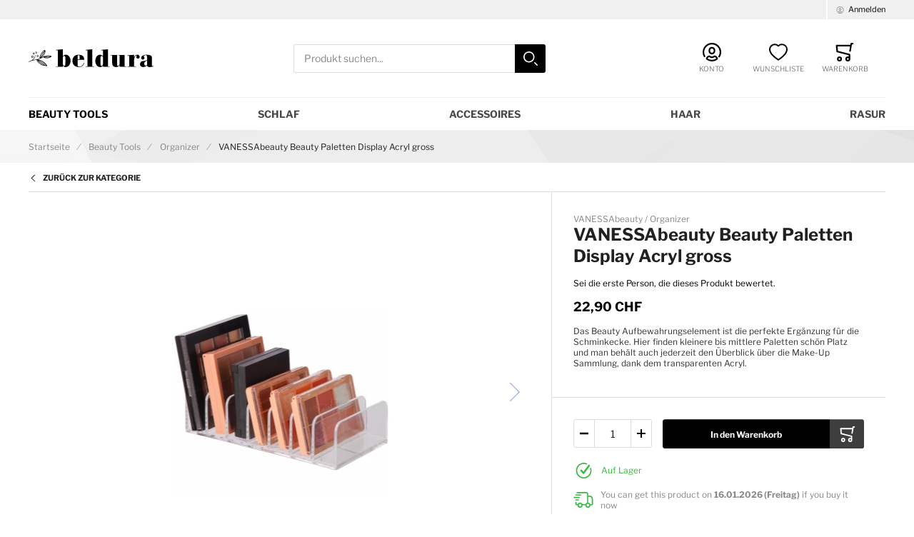

--- FILE ---
content_type: text/html; charset=UTF-8
request_url: https://www.beldura.ch/vanessabeauty-beauty-paletten-display-acryl-gross
body_size: 27275
content:
<!doctype html>
<html lang="de">
    <head prefix="og: http://ogp.me/ns# fb: http://ogp.me/ns/fb# product: http://ogp.me/ns/product#">
        <script>
    var LOCALE = 'de\u002DDE';
    var BASE_URL = 'https\u003A\u002F\u002Fwww.beldura.ch\u002F';
    var require = {
        'baseUrl': 'https\u003A\u002F\u002Fwww.beldura.ch\u002Fstatic\u002Fversion1758924981\u002Ffrontend\u002FPecten\u002Ftheme\u002Dbeldura\u002Fde_DE'
    };</script>        <meta charset="utf-8"/>
<meta name="title" content="Beauty Paletten Display Acryl gross"/>
<meta name="description" content="Das Beauty Aufbewahrungselement ist die perfekte Ergänzung für die Schminkecke. Hier finden kleinere bis mittlere Paletten schön Platz und man behält auch jederzeit den Überblick über die Make-Up Sammlung, dank dem transparenten Acryl."/>
<meta name="keywords" content="Organizer, Badaufbewahrung, Make-Up Aufbewahrung, Make-Up Organizer, Aufbewahrungsbox, Badezimmer, Schmink Organizer, Organizer Frauen, Organizer Lippenstift, Acryl Organizer, Schminktisch, Schminkaufbewahrung, Make-Up Storage, Make-Up Tisch, Schminkecke, Badezimmeraufbewahrung, Organizer Schrank, Organizer Büro, Büro Aufbewahrung, Schubladenelement"/>
<meta name="robots" content="INDEX,FOLLOW"/>
<meta name="viewport" content="width=device-width, initial-scale=1"/>
<meta name="format-detection" content="telephone=no"/>
<meta property="og:title" content="Beauty Paletten Display Acryl gross"/>
<meta property="og:description" content="Das Beauty Aufbewahrungselement ist die perfekte Ergänzung für die Schminkecke. Hier finden kleinere bis mittlere Paletten schön Platz und man behält auch jederzeit den Überblick über die Make-Up Sammlung, dank dem transparenten Acryl."/>
<meta property="og:image" content="https://www.beldura.ch/media/catalog/product/cache/c8238cc7aab18050d8b239ae379491f8/b/e/beauty_paletten_display_acryl_klein_vanessa_beauty_2_1.jpg"/>
<meta property="og:image:type" content="image/jpeg"/>
<meta property="og:image:alt" content="Beauty Paletten Display Acryl gross"/>
<meta property="og:url" content="https://www.beldura.ch/beauty-tools/organizer/vanessabeauty-beauty-paletten-display-acryl-gross"/>
<meta property="og:locale" content="de_DE"/>
<meta property="og:image:width" content="265"/>
<meta property="og:image:height" content="265"/>
<meta property="og:type" content="product"/>
<meta property="product:availability" content="instock"/>
<meta property="product:category" content="Organizer"/>
<meta property="product:condition" content="new"/>
<meta property="product:price:currency" content="CHF"/>
<meta property="product:price:amount" content="22.9"/>
<meta property="product:brand" content="VANESSAbeauty"/>
<meta property="product:pretax_price:currency" content="CHF"/>
<meta property="product:pretax_price:amount" content="21.18"/>
<title>Beauty Paletten Display Acryl gross</title>
<link  rel="stylesheet" type="text/css"  media="all" href="https://www.beldura.ch/static/version1758924981/_cache/merged/7f2740b05ca9e8e9594b022549e2ea7f.min.css" />
<link  rel="stylesheet" type="text/css"  media="all" href="https://www.beldura.ch/static/version1758924981/_cache/merged/5c655f8d37e97851bb758c139994fc40.min.css" />
<script  type="text/javascript"  src="https://www.beldura.ch/static/version1758924981/_cache/merged/cc13798a503572291d51a0f8d0e526bf.min.js"></script>
<link  rel="apple-touch-icon" sizes="180x180" href="https://www.beldura.ch/static/version1758924981/frontend/Pecten/theme-beldura/de_DE/Magento_Theme/apple-touch-icon.png" />
<link  rel="icon" type="image/png" sizes="1000x1000" href="https://www.beldura.ch/static/version1758924981/frontend/Pecten/theme-beldura/de_DE/Magento_Theme/favicon-1000x1000.png" />
<link  rel="icon" type="image/png" sizes="256x256" href="https://www.beldura.ch/static/version1758924981/frontend/Pecten/theme-beldura/de_DE/Magento_Theme/favicon-256x256.png" />
<link  rel="icon" type="image/png" sizes="32x32" href="https://www.beldura.ch/static/version1758924981/frontend/Pecten/theme-beldura/de_DE/Magento_Theme/favicon-32x32.png" />
<link  rel="icon" type="image/png" sizes="16x16" href="https://www.beldura.ch/static/version1758924981/frontend/Pecten/theme-beldura/de_DE/Magento_Theme/favicon-16x16.png" />
<link  rel="icon" type="image/x-icon" href="https://www.beldura.ch/media/favicon/websites/5/favicon-32x32_2.png" />
<link  rel="shortcut icon" type="image/x-icon" href="https://www.beldura.ch/media/favicon/websites/5/favicon-32x32_2.png" />
<!--9d364f0854a6ecf3843ea7407b42c71f-->
<meta name="facebook-domain-verification" content="nwrffmkrlccmpj6gwn1195t7bh8yjw" />
<!--L2ipQ8JDEtQeMDvh04hiyk3U0ripzmkv-->                        <link rel="preload" as="style" href="https://www.beldura.ch/static/version1758924981/frontend/Pecten/theme-beldura/de_DE/css/fonts.min.css">
                <link id="font_localfont" rel="stylesheet" href="https://www.beldura.ch/static/version1758924981/frontend/Pecten/theme-beldura/de_DE/css/fonts.min.css" media="print">
                <script type="text&#x2F;javascript">    function eventListenerI6Umnno0LR () {
        this.media='all';
    }
    var listenedElementI6Umnno0LRArray = document.querySelectorAll("#font_localfont");
    if(listenedElementI6Umnno0LRArray.length !== 'undefined'){
        listenedElementI6Umnno0LRArray.forEach(function(element) {
            if (element) {
                element.onload = function (event) {
                    var targetElement = element;
                    if (event && event.target) {
                        targetElement = event.target;
                    }
                    return eventListenerI6Umnno0LR.apply(targetElement);
                };
            }
        });
    }</script>            

<script data-defer-ignore="true">    if (!window.breakpoint || typeof window.breakpoint !== 'object') {
        const bpConfig = JSON.parse('{"phone":"370","phoneLg":"480","tablet":"768","laptop":"1024","laptopLg":"1280","desktop":"1440","tv":"1920"}');
        Object.keys(bpConfig).forEach((bp) => bpConfig[bp] = +bpConfig[bp]);

        const bpConfigEntries = Object.entries(bpConfig);
        const breakpointChangeEvent = new CustomEvent('breakpointChange', {detail: {}});

        window.breakpoint = {
            ...bpConfig,
            current: window.innerWidth
        };

        for (let i = 0; i < bpConfigEntries.length; i++) {
            let mq;
            if (i === 0) {
                mq = window.matchMedia(`screen and (max-width: ${bpConfigEntries[i+1][1] - 0.1}px)`);
            } else if (i === bpConfigEntries.length - 1) {
                mq = window.matchMedia(`screen and (min-width: ${bpConfigEntries[i][1]}px)`);
            } else {
                mq = window.matchMedia(`screen and (min-width: ${bpConfigEntries[i][1]}px) and (max-width: ${bpConfigEntries[i+1][1] - 0.1}px)`);
            }

            if (mq && mq.matches) {
                window.breakpoint.current = bpConfigEntries[i][1];
            }

            const handleMqChange = () => {
                if (mq.matches) {
                    window.breakpoint.current = bpConfigEntries[i][1];
                    breakpointChangeEvent.detail.breakpointName = bpConfigEntries[i][0];
                    breakpointChangeEvent.detail.breakpoint= bpConfigEntries[i][1];

                    document.dispatchEvent(breakpointChangeEvent);
                }
            }

            if (mq && mq.addEventListener && typeof mq.addEventListener === 'function') {
                mq.addEventListener('change', handleMqChange);
            } else if (mq && mq.addListener && typeof mq.addListener === 'function') {
                mq.addListener(handleMqChange);
            }
        }
    }</script>
<script  nonce="cWh0bmRzOWRrcGJia2FiZjlxcnZ4ZzJxZzN2aGk2Z2Q=">
    window.getWpGA4Cookie = function(name) {
        match = document.cookie.match(new RegExp(name + '=([^;]+)'));
        if (match) return decodeURIComponent(match[1].replace(/\+/g, ' ')) ;
    };

    window.ga4AllowServices = false;

    var isCookieRestrictionModeEnabled = 0,
        currentWebsiteId = 5,
        cookieRestrictionName = 'user_allowed_save_cookie';

    if (isCookieRestrictionModeEnabled) {
        allowedCookies = window.getWpGA4Cookie(cookieRestrictionName);

        if (allowedCookies !== undefined) {
            allowedWebsites = JSON.parse(allowedCookies);

            if (allowedWebsites[currentWebsiteId] === 1) {
                window.ga4AllowServices = true;
            }
        }
    } else {
        window.ga4AllowServices = true;
    }
</script>
        <!-- Google Tag Manager -->
<script nonce="cWh0bmRzOWRrcGJia2FiZjlxcnZ4ZzJxZzN2aGk2Z2Q="   > if (window.ga4AllowServices) {(function(w,d,s,l,i){w[l]=w[l]||[];w[l].push({'gtm.start':
new Date().getTime(),event:'gtm.js'});var f=d.getElementsByTagName(s)[0],
j=d.createElement(s),dl=l!='dataLayer'?'&l='+l:'';j.async=true;j.src=
'https://www.googletagmanager.com/gtm.js?id='+i+dl;f.parentNode.insertBefore(j,f);
})(window,document,'script','dataLayer','GTM-W63RQTQ');} </script>
<!-- End Google Tag Manager -->
        <script  nonce="cWh0bmRzOWRrcGJia2FiZjlxcnZ4ZzJxZzN2aGk2Z2Q=">
        if (window.ga4AllowServices) {
            window.dataLayer = window.dataLayer || [];
                        var dl4Objects = [{"pageName":"Beauty Paletten Display Acryl gross","pageType":"product"}];
            for (var i in dl4Objects) {
                window.dataLayer.push({ecommerce: null});
                window.dataLayer.push(dl4Objects[i]);
            }
                        var wpGA4Cookies = ['wp_ga4_user_id','wp_ga4_customerGroup'];
            wpGA4Cookies.map(function (cookieName) {
                var cookieValue = window.getWpGA4Cookie(cookieName);
                if (cookieValue) {
                    var dl4Object = {};
                    dl4Object[cookieName.replace('wp_ga4_', '')] = cookieValue;
                    window.dataLayer.push(dl4Object);
                }
            });
        }
    </script>
    <script nonce="cWh0bmRzOWRrcGJia2FiZjlxcnZ4ZzJxZzN2aGk2Z2Q="  > if (window.ga4AllowServices) {(function(w,d,t,r,u){var f,n,i;w[u]=w[u]||[],f=function(){var o={ti:"97190565", enableAutoSpaTracking: true};o.q=w[u],w[u]=new UET(o),w[u].push("pageLoad")},n=d.createElement(t),n.src=r,n.async=1,n.onload=n.onreadystatechange=function(){var s=this.readyState;s&&s!=="loaded"&&s!=="complete"||(f(),n.onload=n.onreadystatechange=null)},i=d.getElementsByTagName(t)[0],i.parentNode.insertBefore(n,i)})(window,document,"script","//bat.bing.com/bat.js","uetq");} </script>        <script type="text/javascript">

            function updateConsentMode(waitTime = 500, type = 'default', region = null) {
                var temp = {
                    'functionality_storage': consentMode.functionality_storage,
                    'security_storage': consentMode.security_storage,
                    'ad_storage': consentMode.ad_storage,
                    'ad_user_data': consentMode.ad_user_data,
                    'ad_personalization': consentMode.ad_personalization,
                    'analytics_storage': consentMode.analytics_storage,
                    'personalization_storage': consentMode.personalization_storage,
                    'wait_for_update': waitTime
                };
                if (region && region != null) {
                    temp['region'] = region;
                }
                dataLayer.push('consent', type, temp);

                window.uetq.push('consent', type, {
                    'ad_storage': consentMode.ad_storage
                });
            }

            window.dataLayer = window.dataLayer || [];
            window.uetq = window.uetq || [];

            var consentMode = {
                'functionality_storage': 'granted',
                'security_storage': 'granted',
                'analytics_storage': 'denied',
                'personalization_storage': 'denied',
                'ad_storage': 'denied',
                'ad_user_data': 'denied',
                'ad_personalization': 'denied',
                'timestamp': Date.now(),
                'isLoadedFromStorage': false
            };

            updateConsentMode(500, 'default');
            consentMode = {
                'functionality_storage': 'granted',
                'security_storage': 'granted',
                'analytics_storage': 'granted',
                'personalization_storage': 'granted',
                'ad_storage': 'granted',
                'ad_user_data': 'granted',
                'ad_personalization': 'granted',
                'timestamp': Date.now(),
                'isLoadedFromStorage': false
            };
            updateConsentMode(500, 'default', ['CH']);

        </script>
        <script type="text/javascript">

            function updateConsentMode(waitTime = 500, type = 'default', region = null) {
                var temp = {
                    'functionality_storage': consentMode.functionality_storage,
                    'security_storage': consentMode.security_storage,
                    'ad_storage': consentMode.ad_storage,
                    'ad_user_data': consentMode.ad_user_data,
                    'ad_personalization': consentMode.ad_personalization,
                    'analytics_storage': consentMode.analytics_storage,
                    'personalization_storage': consentMode.personalization_storage,
                    'youtube': consentMode.personalization_storage,
                    'wait_for_update': waitTime
                };
                if (region && region != null) {
                    temp['region'] = region;
                }
                dataLayer.push('consent', type, temp);

                window.uetq.push('consent', type, {
                    'ad_storage': consentMode.ad_storage
                });
            }

            function loadConsentMode() {
                var _consentMode = JSON.parse(window.localStorage.getItem("consentModeV3"));
                if (_consentMode) {
                    consentMode = {
                        'functionality_storage': (typeof _consentMode.functionality_storage !== 'undefined' && _consentMode.functionality_storage == 'granted') ? 'granted' : 'denied',
                        'security_storage': (typeof _consentMode.security_storage !== 'undefined' && _consentMode.security_storage == 'granted') ? 'granted' : 'denied',
                        'analytics_storage': (typeof _consentMode.analytics_storage !== 'undefined' && _consentMode.analytics_storage == 'granted') ? 'granted' : 'denied',
                        'personalization_storage': (typeof _consentMode.personalization_storage !== 'undefined' && _consentMode.personalization_storage == 'granted') ? 'granted' : 'denied',
                        'ad_storage': (typeof _consentMode.ad_storage !== 'undefined' && _consentMode.ad_storage == 'granted') ? 'granted' : 'denied',
                        'ad_user_data': (typeof _consentMode.ad_user_data !== 'undefined' && _consentMode.ad_user_data == 'granted') ? 'granted' : 'denied',
                        'ad_personalization': (typeof _consentMode.ad_personalization !== 'undefined' && _consentMode.ad_personalization == 'granted') ? 'granted' : 'denied',
                        'youtube': (typeof _consentMode.ad_personalization !== 'undefined' && _consentMode.ad_personalization == 'granted') ? 'granted' : 'denied',
                        'timestamp': (typeof _consentMode.timestamp !== 'undefined' && _consentMode.timestamp) ? _consentMode.timestamp : Date.now(),
                        'isLoadedFromStorage': true
                    };
                    updateConsentMode(0, 'update');
                }
            }

            function saveConsentMode() {
                localStorage.setItem("consentModeV3", JSON.stringify(consentMode));
            }

            loadConsentMode();

            window.onload = function() {
                const cookie_consent_banner_dom = `
                    <div id="cookie-consent-banner-wrapper" class="cookie-consent-banner-wrapper">
                        <div id="cookie-consent-banner" class="cookie-consent-banner">
                            <h3>Datenschutzinformationen</h3>
                            <p>Auf unserer Website benutzen wir Cookies, mit deren Hilfe wir die Sicherheit unserer Website gewährleisten, Inhalte optimiert darstellen, Analysen zur Reichweitenmessung vornehmen und die Effizienz von Marketingmassnahmen messen. Details zur Datennutzung und -weitergabe findest Du in unserer Datenschutzerklärung.</p>
                                                            <p><a href="privacy-policy" target="_blank" class="cookie-consent-privacypolicy">Datenschutzerklärung</a></p>
                                                                                        <div class="cookie-consent-options" style="display:none !important;">
                                    <label><input id="consent-necessary" type="checkbox" value="Necessary" checked disabled>Necessary</label>
                                    <label><input id="consent-analytics" type="checkbox" value="Analytics" checked disabled>Analytics</label>
                                    <label><input id="consent-marketing" type="checkbox" value="Marketing" checked disabled>Marketing</label>
                                    <label><input id="consent-preferences" type="checkbox" value="Preferences" checked disabled>Preferences</label>
                                    <label><input id="consent-partners" type="checkbox" value="Partners" checked disabled>Partners</label>
                                </div>
                                <div class="cookie-consent-buttons">
                                    <button id="cookie-consent-btn-decline" class="cookie-consent-button btn-grayscale" disabled style="display:none !important;">Ablehnen</button>
                                    <button id="cookie-consent-btn-acceptselection" class="cookie-consent-button btn-outline" disabled style="display:none !important;">Ausgewählte akzeptieren</button>
                                    <button id="cookie-consent-btn-acceptall" class="cookie-consent-button btn-success">Ok</button>
                                </div>
                                                    </div>
                    </div>
                `;
                document.body.insertAdjacentHTML('beforeend', cookie_consent_banner_dom);

                const consentBannerElement = document.body.lastElementChild;

                function showBanner() {
                    if (consentBannerElement) {
                        consentBannerElement.querySelector('#consent-necessary').checked = true;
                        consentBannerElement.querySelector('#consent-necessary').disabled = true;
                        consentBannerElement.querySelector('#consent-analytics').checked = (consentMode.analytics_storage == 'granted') ? true : false;
                        consentBannerElement.querySelector('#consent-preferences').checked = (consentMode.personalization_storage == 'granted') ? true : false;
                        consentBannerElement.querySelector('#consent-marketing').checked = (consentMode.ad_storage == 'granted') ? true : false;
                        consentBannerElement.querySelector('#consent-partners').checked = (consentMode.ad_personalization == 'granted') ? true : false;
                    }
                }

                function hideBanner() {
                    if (consentBannerElement) {
                        consentBannerElement.style.display = 'none';
                    }
                }


                if (consentBannerElement) {
                    Array.from(document.querySelectorAll('#cookie-consent-btn-show-banner')).map(btn => {
                        btn.addEventListener('click', () => {
                            showBanner();
                        })
                    });

                    consentBannerElement.querySelector('#cookie-consent-btn-acceptall').addEventListener('click', () => {
                        consentMode = {
                            'functionality_storage': 'granted',
                            'security_storage': 'granted',
                            'analytics_storage': 'granted',
                            'personalization_storage': 'granted',
                            'ad_storage': 'granted',
                            'ad_user_data': 'granted',
                            'ad_personalization': 'granted',
                            'youtube': 'granted',
                            'timestamp': Date.now(),
                            'isLoadedFromStorage': false
                        };
                        saveConsentMode();
                        loadConsentMode();
                        hideBanner();
                    });

                    consentBannerElement.querySelector('#cookie-consent-btn-acceptselection').addEventListener('click', () => {
                        consentMode = {
                            'functionality_storage': 'granted',
                            'security_storage': 'granted',
                            'analytics_storage': document.querySelector('#consent-analytics').checked ? 'granted' : 'denied',
                            'personalization_storage': document.querySelector('#consent-preferences').checked ? 'granted' : 'denied',
                            'ad_storage': document.querySelector('#consent-marketing').checked ? 'granted' : 'denied',
                            'ad_user_data': document.querySelector('#consent-marketing').checked ? 'granted' : 'denied',
                            'ad_personalization': document.querySelector('#consent-partners').checked ? 'granted' : 'denied',
                            'youtube': document.querySelector('#consent-partners').checked ? 'granted' : 'denied',
                            'timestamp': Date.now(),
                            'isLoadedFromStorage': false
                        };
                        saveConsentMode();
                        loadConsentMode();
                        hideBanner();
                    });

                    consentBannerElement.querySelector('#cookie-consent-btn-decline').addEventListener('click', () => {
                        consentMode = {
                            'functionality_storage': 'granted',
                            'security_storage': 'granted',
                            'analytics_storage': 'denied',
                            'personalization_storage': 'denied',
                            'ad_storage': 'denied',
                            'ad_user_data': 'denied',
                            'ad_personalization': 'denied',
                            'youtube': 'denied',
                            'timestamp': Date.now(),
                            'isLoadedFromStorage': false
                        };
                        saveConsentMode();
                        loadConsentMode();
                        hideBanner();
                    });

                    if (consentMode.isLoadedFromStorage) {
                        hideBanner();
                    } else {
                        showBanner();
                    }
                }
            }
        </script>
    <script type="text/x-magento-init">
        {
            "*": {
                "Magento_PageCache/js/form-key-provider": {
                    "isPaginationCacheEnabled":
                        0                }
            }
        }
    </script>

<!--Custom Style-->
<script type="text&#x2F;javascript" src="https&#x3A;&#x2F;&#x2F;chimpstatic.com&#x2F;mcjs-connected&#x2F;js&#x2F;users&#x2F;e61bed7dd6759635a6e54638a&#x2F;41710db8f304360b54eaad291.js" defer="defer">
</script>

<link rel="prefetch" as="script" href="https://www.beldura.ch/static/version1758924981/frontend/Pecten/theme-beldura/de_DE/magepack/bundle-common.min.js"/>

<link rel="prefetch" as="script" href="https://www.beldura.ch/static/version1758924981/frontend/Pecten/theme-beldura/de_DE/magepack/bundle-product.min.js"/>

    <link rel="alternate" href="https://www.beldura.ch/vanessabeauty-beauty-paletten-display-acryl-gross" hreflang="de-CH">
    <link rel="alternate" href="https://www.fromalfred.ch/vanessabeauty-beauty-paletten-display-acryl-gross" hreflang="de-CH">
    <link rel="alternate" href="https://www.fromalfred.ch/vanessabeauty-beauty-paletten-display-acryl-gross" hreflang="de-CH">
<script>
try{smileTracker.setConfig({beaconUrl:'https://www.beldura.ch/elasticsuite/tracker/hit/image/h.png',telemetryUrl:'https://t.elasticsuite.io/track',telemetryEnabled:'',sessionConfig:{"visit_cookie_name":"STUID","visit_cookie_lifetime":"3600","visitor_cookie_lifetime":"365","visitor_cookie_name":"STVID","domain":"www.beldura.ch","path":"\/"},endpointUrl:'https://www.beldura.ch/rest/V1/elasticsuite-tracker/hit',});smileTracker.addPageVar('store_id','5');require(['Smile_ElasticsuiteTracker/js/user-consent'],function(userConsent){if(userConsent({"cookieRestrictionEnabled":"0","cookieRestrictionName":"user_allowed_save_cookie"})){smileTracker.sendTag();}});}catch(err){;}
</script><link rel="preload" href="https://www.beldura.ch/media/catalog/product/cache/bca02af1ce327044b6764fbdb2e13e74/b/e/beauty_paletten_display_acryl_klein_vanessa_beauty_2_1.jpg" as="image">
<script data-defer-ignore="true">    window.addEventListener('beforeunload', function() {
        const progressElement = document.createElement("div")
        progressElement.classList.add("cs-redirect-progress-bar");

        setTimeout(() => {
            document.body.prepend(progressElement);
        });

        // Remove indicator after 30 seconds
        setTimeout(() => {
            progressElement.remove();
        }, 30000);

        // Remove the element when the page is hidden (handle back/forward cache)
        window.addEventListener('pagehide', function() {
            if (progressElement) {
                progressElement.remove();
            }
        });

        return null;
    });</script>    </head>
    <body data-container="body"
          data-mage-init='{"loaderAjax": {}, "loader": { "icon": "https://www.beldura.ch/static/version1758924981/frontend/Pecten/theme-beldura/de_DE/images/loader-2.gif"}}'
        id="html-body" class="catalog-product-view product-vanessabeauty-beauty-paletten-display-acryl-gross categorypath-beauty-tools-organizer category-organizer page-layout-1column">
        <!-- Google Tag Manager (noscript) -->
<noscript><iframe src="https://www.googletagmanager.com/ns.html?id=GTM-W63RQTQ"
height="0" width="0" style="display:none;visibility:hidden"></iframe></noscript>
<!-- End Google Tag Manager (noscript) -->
<script type="text/x-magento-init">
    {
        "*": {
            "Magento_PageBuilder/js/widget-initializer": {
                "config": {"[data-content-type=\"slider\"][data-appearance=\"default\"]":{"Magento_PageBuilder\/js\/content-type\/slider\/appearance\/default\/widget":false},"[data-content-type=\"map\"]":{"Magento_PageBuilder\/js\/content-type\/map\/appearance\/default\/widget":false},"[data-content-type=\"row\"]":{"Magento_PageBuilder\/js\/content-type\/row\/appearance\/default\/widget":false},"[data-content-type=\"tabs\"]":{"Magento_PageBuilder\/js\/content-type\/tabs\/appearance\/default\/widget":false},"[data-content-type=\"slide\"]":{"Magento_PageBuilder\/js\/content-type\/slide\/appearance\/default\/widget":{"buttonSelector":".pagebuilder-slide-button","showOverlay":"hover","dataRole":"slide"}},"[data-content-type=\"banner\"]":{"Magento_PageBuilder\/js\/content-type\/banner\/appearance\/default\/widget":{"buttonSelector":".pagebuilder-banner-button","showOverlay":"hover","dataRole":"banner"}},"[data-content-type=\"buttons\"]":{"Magento_PageBuilder\/js\/content-type\/buttons\/appearance\/inline\/widget":false},"[data-content-type=\"products\"][data-appearance=\"carousel\"]":{"Magento_PageBuilder\/js\/content-type\/products\/appearance\/carousel\/widget":false}},
                "breakpoints": {"desktop":{"label":"Desktop","stage":true,"default":true,"class":"desktop-switcher","icon":"Magento_PageBuilder::css\/images\/switcher\/switcher-desktop.svg","conditions":{"min-width":"1024px"},"options":{"products":{"default":{"slidesToShow":"5"}}}},"tablet":{"conditions":{"max-width":"1024px","min-width":"768px"},"options":{"products":{"default":{"slidesToShow":"4"},"continuous":{"slidesToShow":"3"}}}},"mobile":{"label":"Mobile","stage":true,"class":"mobile-switcher","icon":"Magento_PageBuilder::css\/images\/switcher\/switcher-mobile.svg","media":"only screen and (max-width: 768px)","conditions":{"max-width":"768px","min-width":"640px"},"options":{"products":{"default":{"slidesToShow":"3"}}}},"mobile-small":{"conditions":{"max-width":"640px"},"options":{"products":{"default":{"slidesToShow":"2"},"continuous":{"slidesToShow":"1"}}}}}            }
        }
    }
</script>

<script type="text/x-magento-init">
    {
        "*": {
            "mage/cookies": {
                "expires": null,
                "path": "\u002F",
                "domain": ".www.beldura.ch",
                "secure": true,
                "lifetime": "3600"
            }
        }
    }
</script>
    <noscript>
        <div class="message global noscript">
            <div class="content">
                <p>
                    <strong>JavaScript seems to be disabled in your browser.</strong>
                    <span>
                        For the best experience on our site, be sure to turn on Javascript in your browser.                    </span>
                </p>
            </div>
        </div>
    </noscript>

<script>
    window.cookiesConfig = window.cookiesConfig || {};
    window.cookiesConfig.secure = true;
</script><script>    require.config({
        map: {
            '*': {
                wysiwygAdapter: 'mage/adminhtml/wysiwyg/tiny_mce/tinymceAdapter'
            }
        }
    });</script><script>    require.config({
        paths: {
            googleMaps: 'https\u003A\u002F\u002Fmaps.googleapis.com\u002Fmaps\u002Fapi\u002Fjs\u003Fv\u003D3.53\u0026key\u003D'
        },
        config: {
            'Magento_PageBuilder/js/utils/map': {
                style: '',
            },
            'Magento_PageBuilder/js/content-type/map/preview': {
                apiKey: '',
                apiKeyErrorMessage: 'You\u0020must\u0020provide\u0020a\u0020valid\u0020\u003Ca\u0020href\u003D\u0027https\u003A\u002F\u002Fwww.beldura.ch\u002Fadminhtml\u002Fsystem_config\u002Fedit\u002Fsection\u002Fcms\u002F\u0023cms_pagebuilder\u0027\u0020target\u003D\u0027_blank\u0027\u003EGoogle\u0020Maps\u0020API\u0020key\u003C\u002Fa\u003E\u0020to\u0020use\u0020a\u0020map.'
            },
            'Magento_PageBuilder/js/form/element/map': {
                apiKey: '',
                apiKeyErrorMessage: 'You\u0020must\u0020provide\u0020a\u0020valid\u0020\u003Ca\u0020href\u003D\u0027https\u003A\u002F\u002Fwww.beldura.ch\u002Fadminhtml\u002Fsystem_config\u002Fedit\u002Fsection\u002Fcms\u002F\u0023cms_pagebuilder\u0027\u0020target\u003D\u0027_blank\u0027\u003EGoogle\u0020Maps\u0020API\u0020key\u003C\u002Fa\u003E\u0020to\u0020use\u0020a\u0020map.'
            },
        }
    });</script><script>
    require.config({
        shim: {
            'Magento_PageBuilder/js/utils/map': {
                deps: ['googleMaps']
            }
        }
    });</script><script type="text/x-magento-init">
{
    "*": {
        "Wallee_Payment/js/wallee-device": {
            "scriptUrl" : "https://app-wallee.com/s/64267/payment/device.js?sessionIdentifier=",
            "identifierUrl" : "https://www.beldura.ch/wallee_payment/checkout/deviceSession/"
        }
    }
}
</script><div class="page-wrapper"><div class="cs-container cs-container--top-bar"><div class="cs-container__inner cs-topbar"><div class="cs-topbar__wrapper"><div class="cs-topbar__item cs-topbar__item--usps"><div data-content-type="html" data-appearance="default" data-element="main" data-decoded="true"><p></p></div></div><div class="cs-topbar__item cs-topbar__item--hotline"><div data-content-type="html" data-appearance="default" data-element="main" data-decoded="true"><p></p></div></div><div class="cs-topbar__item cs-topbar__item--authorization"><div class="authorization-link cs-authorization-link " data-label="">
    <a href="https://www.beldura.ch/customer/account/login/referer/aHR0cHM6Ly93d3cuYmVsZHVyYS5jaC92YW5lc3NhYmVhdXR5LWJlYXV0eS1wYWxldHRlbi1kaXNwbGF5LWFjcnlsLWdyb3Nz/" class="cs-authorization-link__link">
        <svg aria-hidden="true" class="cs-authorization-link__icon cs-authorization-link__icon--login" xmlns="http://www.w3.org/2000/svg" viewBox="0 0 33.64 33.64"><path fill="#888" d="M16.82 0A16.82 16.82 0 002.13 25a1.42 1.42 0 102.47-1.38 14 14 0 1124.13.53 1.42 1.42 0 102.41 1.49A16.82 16.82 0 0016.82 0z"/><path fill="#888" d="M16.82 21a6 6 0 006-6v-1.75a6 6 0 10-12 0v1.81a6 6 0 006 5.94zm-3.15-7.79a3.15 3.15 0 016.29 0v1.81a3.15 3.15 0 01-6.29 0v-1.77zm7.62 9.69a1.42 1.42 0 00-1 .39 5.34 5.34 0 01-7 0 1.42 1.42 0 00-1-.39C9.84 22.9 6 25.52 6 29a1.42 1.42 0 00.55 1.12 16.82 16.82 0 0020.59 0 1.42 1.42 0 00.52-1.12c0-3.72-3.77-6.1-6.37-6.1zm-4.47 7.9a13.83 13.83 0 01-7.9-2.45 4.53 4.53 0 013-2.56 8.23 8.23 0 009.85 0 4 4 0 013 2.56 13.84 13.84 0 01-7.95 2.45z"/></svg>        <span class="cs-authorization-link__label">
            Anmelden        </span>
    </a>
</div>
</div></div></div></div><div class="cs-container cs-container--header"><div class="cs-container__inner"><header class="cs-header"><div class="cs-header__content"><div class="cs-header__offcanvas-toggle">
    <button class="cs-offcanvas-toggle" aria-label="Toggle mobile navigation" aria-expanded="false">
        <span class="cs-offcanvas-toggle__icon"></span>
                    </button>
</div>
<div class="cs-header__logo">
            <a class="logo cs-logo cs-logo--link" href="https://www.beldura.ch/" title="Logo&#x20;Beldura">
                    <img class="cs-logo__image"
            src="https://www.beldura.ch/media/logo/websites/5/logo_beldura.svg"
            alt="Logo&#x20;Beldura"
            width="175"            height="56"        />
            </a>
    </div>

<div class="cs-header__search">
    <form role="search" class="cs-header-search" id="search_mini_form" action="https://www.beldura.ch/catalogsearch/result/" method="get">
        <div class="cs-header-search__field">
            <label class="label cs-header-search__label" for="search" data-role="minisearch-label">
                <span>Suchen</span>
            </label>
            <input id="search"
                data-mage-init='{
                    "quickSearch":{
                        "formSelector":"#search_mini_form",
                        "url":"https://www.beldura.ch/search/ajax/suggest/",
                        "destinationSelector":"#search_autocomplete",
                        "templates": {"term":{"title":"Suchbegriffe","template":"Smile_ElasticsuiteCore\/autocomplete\/term"},"product":{"title":"Produkte","template":"Smile_ElasticsuiteCatalog\/autocomplete\/product"},"category":{"title":"Kategorien","template":"Smile_ElasticsuiteCatalog\/autocomplete\/category"},"product_attribute":{"title":"Attribute","template":"Smile_ElasticsuiteCatalog\/autocomplete\/product-attribute","titleRenderer":"Smile_ElasticsuiteCatalog\/js\/autocomplete\/product-attribute"},"cms_page":{"title":"CMS Seiten","template":"Smile_ElasticsuiteCms\/autocomplete\/cms"}},
                        "priceFormat" : {"pattern":"%s\u00a0CHF","precision":2,"requiredPrecision":2,"decimalSymbol":",","groupSymbol":".","groupLength":3,"integerRequired":false}}
                    }'
                type="search"
                name="q"
                value=""
                placeholder="Produkt suchen..."
                class="cs-header-search__input"
                maxlength="128"
                role="combobox"
                aria-haspopup="false"
                aria-autocomplete="both"
                aria-expanded="false"
                autocomplete="off"
                data-block="autocomplete-form"
                aria-controls="search_autocomplete"
            />
            <div class="cs-header-search__action">
                <span class="cs-header-search__close">
                            <img
            class="cs-header-search__close-icon inline-svg"
            src="[data-uri]"
            data-src="https://www.beldura.ch/static/version1758924981/frontend/Pecten/theme-beldura/de_DE/images/icons/header-search/icon-close.svg"
            alt="close"
                                >
                        <span class="cs-header-search__close-label">Close search</span>
                </span>
                <button class="cs-header-search__button" type="submit">
                    <span class="cs-header-search__button-container cs-header-search__button-container--search">
                        <svg role="img" aria-label="search" class="cs-header-search__button-icon cs-header-search__button-icon--search" xmlns="http://www.w3.org/2000/svg" viewBox="0 0 33.68 33.68"><path fill="#fff" d="M13.12 0a13.12 13.12 0 1013.1 13.12A13.13 13.13 0 0013.13 0zm0 23.4A10.28 10.28 0 1123.4 13.12 10.3 10.3 0 0113.12 23.4zm20.14 7.86l-5.64-5.64a1.42 1.42 0 00-2 2l5.64 5.64a1.42 1.42 0 002-2z"/></svg>                    </span>
                    <span class="cs-header-search__button-container cs-header-search__button-container--loader">
                                <img
            class="cs-header-search__button-icon cs-header-search__button-icon--loader inline-svg"
            src="[data-uri]"
            data-src="https://www.beldura.ch/static/version1758924981/frontend/Pecten/theme-beldura/de_DE/images/icons/header-search/icon-spinner.svg"
            alt="loading"
                                >
                        </span>
                    <span class="cs-header-search__button-label">Suchen</span>
                </button>
            </div>
        </div>
        <div
            id="search_autocomplete"
            class="cs-header-search__autocomplete search-autocomplete cs-autocomplete"
            aria-labelledby="search_autocomplete"
            role="grid"
        ></div>
    </form>
</div>
    <ul class="header links cs-header__user-nav cs-header-user-nav ">
        <li class="cs-header-user-nav__item cs-header-user-nav__item--search">
    <div class="cs-header-user-nav__link cs-header-user-nav__link--search" role="button" tabindex="0" aria-label="Suchen">
        <div class="cs-header-user-nav__icon-wrapper">
            <svg role="img" aria-label="search" class="cs-header-user-nav__icon cs-header-user-nav__icon--search" xmlns="http://www.w3.org/2000/svg" viewBox="0 0 33.68 33.68"><path fill="#324dcf" d="M13.12 0a13.12 13.12 0 1013.1 13.12A13.13 13.13 0 0013.13 0zm0 23.4A10.28 10.28 0 1123.4 13.12 10.3 10.3 0 0113.12 23.4zm20.14 7.86l-5.64-5.64a1.42 1.42 0 00-2 2l5.64 5.64a1.42 1.42 0 002-2z"/></svg>        </div>
                    <span class="cs-header-user-nav__label">Suchen</span>
            </div>
</li>
    
<li class="cs-header-user-nav__item cs-header-user-nav__item--account">
    <a href="https://www.beldura.ch/customer/account/" class="cs-header-user-nav__link" href="https://www.beldura.ch/customer/account/" rel="nofollow">
        <div class="cs-header-user-nav__icon-wrapper">
                            <svg aria-hidden="true" class="cs-header-user-nav__icon cs-header-user-nav__icon--my-account" xmlns="http://www.w3.org/2000/svg" viewBox="0 0 33.64 33.64"><path fill="#324dcf" d="M16.82 0A16.82 16.82 0 002.13 25a1.42 1.42 0 102.47-1.38 14 14 0 1124.13.53 1.42 1.42 0 102.41 1.49A16.82 16.82 0 0016.82 0z"/><path fill="#324dcf" d="M16.82 21a6 6 0 006-6v-1.75a6 6 0 10-12 0v1.81a6 6 0 006 5.94zm-3.15-7.79a3.15 3.15 0 016.29 0v1.81a3.15 3.15 0 01-6.29 0v-1.77zm7.62 9.69a1.42 1.42 0 00-1 .39 5.34 5.34 0 01-7 0 1.42 1.42 0 00-1-.39C9.84 22.9 6 25.52 6 29a1.42 1.42 0 00.55 1.12 16.82 16.82 0 0020.59 0 1.42 1.42 0 00.52-1.12c0-3.72-3.77-6.1-6.37-6.1zm-4.47 7.9a13.83 13.83 0 01-7.9-2.45 4.53 4.53 0 013-2.56 8.23 8.23 0 009.85 0 4 4 0 013 2.56 13.84 13.84 0 01-7.95 2.45z"/></svg>                    </div>
                                    <span class="cs-header-user-nav__label">Konto</span>
                        </a>
</li>
<li class="link wishlist cs-header-user-nav__item cs-header-user-nav__item--wishlist" data-bind="scope: 'wishlist'">
    <a class="cs-header-user-nav__link" href="https://www.beldura.ch/wishlist/" rel="nofollow">
        <div class="cs-header-user-nav__icon-wrapper" data-bind="css: { 'cs-header-user-nav__icon-wrapper--with-items': wishlist().counter }">
            <svg aria-hidden="true" class="cs-header-user-nav__icon cs-header-user-nav__icon--wishlist" xmlns="http://www.w3.org/2000/svg" viewBox="0 0 36.86 33.41"><path fill="#324dcf" d="M18.43 33.4a1.4 1.4 0 01-.77-.22A64 64 0 015.16 22.9C3.7 21.38 0 16.35 0 11.32A11.33 11.33 0 0111.32 0a11.2 11.2 0 017.1 2.52A11.2 11.2 0 0125.55 0a11.33 11.33 0 0111.32 11.32c0 5-3.72 10.06-5.15 11.58a64 64 0 01-12.5 10.28 1.4 1.4 0 01-.77.23zm-7.1-30.57a8.5 8.5 0 00-8.5 8.5c0 3.77 2.95 8.1 4.38 9.62a60.58 60.58 0 0011.23 9.35A60.6 60.6 0 0029.65 21c1.43-1.56 4.35-5.9 4.35-9.68a8.48 8.48 0 00-14.58-5.9 1.42 1.42 0 01-1 .43 1.42 1.42 0 01-1-.43 8.4 8.4 0 00-6.1-2.6z"/></svg>            <span class="cs-header-user-nav__qty-counter cs-header-user-nav__qty-counter--wishlist" data-bind="css: { 'cs-header-user-nav__qty-counter--have-items': wishlist().counter, 'cs-header-user-nav__qty-counter--empty': !wishlist().counter }">
                <span class="counter qty cs-header-user-nav__qty-counter-span">
                    <!-- ko if: wishlist().counter -->
                        <!-- ko text: parseInt(wishlist().counter) --><!-- /ko -->
                    <!-- /ko -->
                    <!-- ko if: !wishlist().counter -->
                    0
                    <!-- /ko -->
                </span>
            </span>
        </div>
                    <span class="cs-header-user-nav__label">Wunschliste</span>
            </a>
</li>
<script type="text/x-magento-init">
    {
        "*": {
            "Magento_Ui/js/core/app": {
                "components": {
                    "wishlist": {
                        "component": "Magento_Wishlist/js/view/wishlist"
                    }
                }
            }
        }
    }

</script>
<li class="cs-header-user-nav__item cs-header-user-nav__item--cart cs-addtocart">
    <div class="cs-addtocart__minicart minicart-wrapper" data-block="minicart">
        <a class="cs-header-user-nav__link cs-addtocart__minicart-link action cs-minicart__toggle"
            href="https://www.beldura.ch/checkout/cart/"
                            aria-expanded="false"
                        data-bind="scope: 'minicart_content'"
            rel="nofollow"
        >
            <div class="cs-header-user-nav__icon-wrapper" data-bind="css: { 'cs-header-user-nav__icon-wrapper--with-items': getCartParam('summary_count') > 0 }">
                <svg aria-hidden="true" class="cs-header-user-nav__icon cs-header-user-nav__icon--my-cart" xmlns="http://www.w3.org/2000/svg" viewBox="0 0 31.72 33.32"><path fill="#324dcf" d="M30.3 0h-2.6a1.42 1.42 0 00-1.4 1.18l-.4 2.3H1.43A1.42 1.42 0 000 5l.9 10.65A1.42 1.42 0 002 16.92l20.94 5.25v2.6a4.38 4.38 0 00-1.55-.3 4.43 4.43 0 104.42 4.43v-.26a1.4 1.4 0 000-.17l-.07-7.42a1.42 1.42 0 00-1.07-1.36l-21-5.28L3 6.32h22.4L24 14.3a1.42 1.42 0 001.16 1.64h.24a1.42 1.42 0 001.4-1.18l2-11.94h1.43A1.42 1.42 0 0030.3 0zm-8.9 30.5a1.6 1.6 0 111.6-1.6 1.6 1.6 0 01-1.6 1.6zM6.44 24.47a4.43 4.43 0 104.42 4.43 4.43 4.43 0 00-4.42-4.43zm0 6A1.6 1.6 0 118 28.9a1.6 1.6 0 01-1.56 1.6z"/></svg>                <span class="counter qty empty cs-header-user-nav__qty-counter cs-header-user-nav__qty-counter--minicart cs-addtocart__minicart-qty-badge" data-bind="css: { 'cs-header-user-nav__qty-counter--have-items': getCartParam('summary_count') > 0, 'cs-header-user-nav__qty-counter--empty': !getCartParam('summary_count') }">
                    <span class="cs-header-user-nav__qty-counter-span cs-addtocart__minicart-qty-text">
                        <!-- ko if: getCartParam('summary_count') -->
                            <!-- ko text: getCartParam('summary_count').toLocaleString(window.LOCALE) --><!-- /ko -->
                        <!-- /ko -->
                    </span>
                </span>
            </div>
                            <span class="cs-header-user-nav__label">Warenkorb</span>
                    </a>
    </div>
            <div class="block block-minicart empty"
             id="block-minicart"
             data-role="dropdownDialog"
             data-mage-init='{"dropdownDialog":{
                "triggerEvent": "touchend mouseenter",
                "appendTo":"[data-block=minicart]",
                "triggerTarget":".showcart",
                "timeout": "2000",
                "closeOnMouseLeave": false,
                "closeOnEscape": true,
                "triggerClass":"active",
                "parentClass":"active",
                "buttons":[]}}'>
                        <div class="cs-offcanvas cs-offcanvas--side_right cs-offcanvas--mini-cart">
                <span data-labelledby="true" id="minicart-content-wrapper-label" class="cs-visually-hidden">Minicart</span>
                <div class="cs-offcanvas__overlay overlay"></div>
                <div class="cs-offcanvas__drawer drawer">
                    <div class="cs-minicart-offcanvas__wrapper">
                                    <div id="minicart-content-wrapper" class="cs-minicart" data-bind="scope: 'minicart_content'">
                            <!-- ko template: getTemplate() --><!-- /ko -->
                        </div>
                        <div data-bind="scope:'free_shipping_bar'" data-block="free-shipping-bar" class="cs-free-shipping-indicator cs-free-shipping-indicator--minicart">
    <!-- ko template: getTemplate() --><!-- /ko -->
    <script type="text/x-magento-init">
        {
            "[data-block='free-shipping-bar']": {
                "Magento_Ui/js/core/app": {"components":{"minicart_content":{"children":{"subtotal.container":{"children":{"subtotal":{"children":{"subtotal.totals":{"config":{"display_cart_subtotal_incl_tax":1,"display_cart_subtotal_excl_tax":0}}}}}}}},"free_shipping_bar":{"component":"MageSuite_ShippingAddons\/js\/view\/free-shipping-bar","config":{"componentDisabled":true,"template":"MageSuite_ShippingAddons\/minicart\/free-shipping-bar","fulfilledText":"Kostenloser Versand angewandt","displayThresholdValues":true,"shippingIconUrl":"images\/icons\/shipping.svg","freeShippingFrom":75,"priceFormat":"{\"pattern\":\"%s\\u00a0CHF\",\"precision\":2,\"requiredPrecision\":2,\"decimalSymbol\":\",\",\"groupSymbol\":\".\",\"groupLength\":3,\"integerRequired\":false}"}}}}            },
            "*": {
                "Magento_Ui/js/block-loader": "https://www.beldura.ch/static/version1758924981/frontend/Pecten/theme-beldura/de_DE/images/loader-1.gif"
            }
        }
    </script>
</div><div class="cs-minicart__carousel-wrapper"><svg aria-hidden="true" class="cs-minicart__carousel-spinner" xmlns="http://www.w3.org/2000/svg" viewBox="0 0 64 64"><g stroke-width="4" stroke-linecap="round" stroke="#000"><path d="M32 20v-8"><animate attributeName="stroke-opacity" dur="750ms" values="1;.85;.7;.65;.55;.45;.35;.25;.15;.1;0;1" repeatCount="indefinite"/></path><path d="M38 21.608l4-6.929"><animate attributeName="stroke-opacity" dur="750ms" values="0;1;.85;.7;.65;.55;.45;.35;.25;.15;.1;0" repeatCount="indefinite"/></path><path d="M42.392 26l6.929-4"><animate attributeName="stroke-opacity" dur="750ms" values=".1;0;1;.85;.7;.65;.55;.45;.35;.25;.15;.1" repeatCount="indefinite"/></path><path d="M44 32h8"><animate attributeName="stroke-opacity" dur="750ms" values=".15;.1;0;1;.85;.7;.65;.55;.45;.35;.25;.15" repeatCount="indefinite"/></path><path d="M42.392 38l6.929 4"><animate attributeName="stroke-opacity" dur="750ms" values=".25;.15;.1;0;1;.85;.7;.65;.55;.45;.35;.25" repeatCount="indefinite"/></path><path d="M38 42.392l4 6.929"><animate attributeName="stroke-opacity" dur="750ms" values=".35;.25;.15;.1;0;1;.85;.7;.65;.55;.45;.35" repeatCount="indefinite"/></path><path d="M32 44v8"><animate attributeName="stroke-opacity" dur="750ms" values=".45;.35;.25;.15;.1;0;1;.85;.7;.65;.55;.45" repeatCount="indefinite"/></path><path d="M26 42.392l-4 6.929"><animate attributeName="stroke-opacity" dur="750ms" values=".55;.45;.35;.25;.15;.1;0;1;.85;.7;.65;.55" repeatCount="indefinite"/></path><path d="M21.608 38l-6.929 4"><animate attributeName="stroke-opacity" dur="750ms" values=".65;.55;.45;.35;.25;.15;.1;0;1;.85;.7;.65" repeatCount="indefinite"/></path><path d="M20 32h-8"><animate attributeName="stroke-opacity" dur="750ms" values=".7;.65;.55;.45;.35;.25;.15;.1;0;1;.85;.7" repeatCount="indefinite"/></path><path d="M21.608 26l-6.929-4"><animate attributeName="stroke-opacity" dur="750ms" values=".85;.7;.65;.55;.45;.35;.25;.15;.1;0;1;.85" repeatCount="indefinite"/></path><path d="M26 21.608l-4-6.929"><animate attributeName="stroke-opacity" dur="750ms" values="1;.85;.7;.65;.55;.45;.35;.25;.15;.1;0;1" repeatCount="indefinite"/></path></g></svg><div class="cs-minicart__carousel-container">
    <!-- last update: 1768420177 -->
<div class="cs-container cs-container--headline">
    <div class="cs-container__inner">
        <div class="cs-headline ">
            <div class="cs-headline__title">Andere kauften auch</div>
                    </div>
    </div>
</div>
<div class="cs-minicart__carousel"><!-- minicart carousel container --></div>
    
    <div class="cs-container cs-container--button">
        <div class="cs-container__inner">
            <div class="cs-minicart__button-carousel-wrapper">
                <button type="button"
                        class="cs-minicart__button-carousel btn-minicart-close"
                        name="close"
                        id="cs-minicart__button-carousel"
                >
                    <span class="cs-minicart__button-carousel-span">
                        Weiter einkaufen                    </span>
                            <img
            class="cs-minicart__button-carousel-icon inline-svg"
            src="[data-uri]"
            data-src="https://www.beldura.ch/static/version1758924981/frontend/Pecten/theme-beldura/de_DE/images/icons/arrow_next.svg"
            alt="Knopf-Symbol"
                                >
                    </button>
            </div>
        </div>
    </div>
</div></div>                                </div>
                </div>
            </div>
                    </div>
        <script>window.checkout = {"shoppingCartUrl":"https:\/\/www.beldura.ch\/checkout\/cart\/","checkoutUrl":"https:\/\/www.beldura.ch\/checkout\/","updateItemQtyUrl":"https:\/\/www.beldura.ch\/checkout\/sidebar\/updateItemQty\/","removeItemUrl":"https:\/\/www.beldura.ch\/checkout\/sidebar\/removeItem\/","imageTemplate":"Magento_Catalog\/product\/image_with_borders","baseUrl":"https:\/\/www.beldura.ch\/","minicartMaxItemsVisible":5,"websiteId":"5","maxItemsToDisplay":10,"storeId":"5","storeGroupId":"5","customerLoginUrl":"https:\/\/www.beldura.ch\/customer\/account\/login\/referer\/aHR0cHM6Ly93d3cuYmVsZHVyYS5jaC92YW5lc3NhYmVhdXR5LWJlYXV0eS1wYWxldHRlbi1kaXNwbGF5LWFjcnlsLWdyb3Nz\/","isRedirectRequired":false,"autocomplete":"off","captcha":{"user_login":{"isCaseSensitive":false,"imageHeight":50,"imageSrc":"","refreshUrl":"https:\/\/www.beldura.ch\/captcha\/refresh\/","isRequired":false,"timestamp":1768454072}}}</script>    <script type="text/x-magento-init">
    {
        "[data-block='minicart']": {
            "Magento_Ui/js/core/app": {"components":{"minicart_content":{"children":{"subtotal.container":{"children":{"subtotal":{"children":{"subtotal.totals":{"config":{"display_cart_subtotal_incl_tax":1,"display_cart_subtotal_excl_tax":0,"template":"Magento_Tax\/checkout\/minicart\/subtotal\/totals"},"children":{"subtotal.totals.msrp":{"component":"Magento_Msrp\/js\/view\/checkout\/minicart\/subtotal\/totals","config":{"displayArea":"minicart-subtotal-hidden","template":"Magento_Msrp\/checkout\/minicart\/subtotal\/totals"}}},"component":"Magento_Tax\/js\/view\/checkout\/minicart\/subtotal\/totals"}},"component":"uiComponent","config":{"template":"Magento_Checkout\/minicart\/subtotal"}}},"component":"uiComponent","config":{"displayArea":"subtotalContainer"}},"item.renderer":{"component":"Magento_Checkout\/js\/view\/cart-item-renderer","config":{"displayArea":"defaultRenderer","template":"Magento_Checkout\/minicart\/item\/default","useDefaultQty":true,"showProductOptions":true,"showEditProductButton":true,"showRemoveProductButton":true},"children":{"item.image":{"component":"Magento_Catalog\/js\/view\/image","config":{"template":"Magento_Catalog\/product\/image","displayArea":"itemImage"}},"checkout.cart.item.price.sidebar":{"component":"uiComponent","config":{"template":"Magento_Checkout\/minicart\/item\/price","displayArea":"priceSidebar"}}}},"extra_info":{"component":"uiComponent","config":{"displayArea":"extraInfo"}},"promotion":{"component":"uiComponent","config":{"displayArea":"promotion"}}},"config":{"itemRenderer":{"default":"defaultRenderer","simple":"defaultRenderer","virtual":"defaultRenderer"},"template":"Magento_Checkout\/minicart\/content","showTotalItems":false,"useDefaultQty":true},"component":"Magento_Checkout\/js\/view\/minicart"}},"types":[]}        },
        "*": {
            "Magento_Ui/js/block-loader": "https\u003A\u002F\u002Fwww.beldura.ch\u002Fstatic\u002Fversion1758924981\u002Ffrontend\u002FPecten\u002Ftheme\u002Dbeldura\u002Fde_DE\u002Fimages\u002Floader\u002D1.gif"
        }
    }
    </script>
</li>
    </ul>
</div></header></div></div><div class="cs-offcanvas cs-offcanvas--navigation">
    <div class="cs-offcanvas__overlay overlay "></div>
    <div class="cs-offcanvas__drawer drawer cs-offcanvas__drawer--navigation">
        <svg aria-hidden="true" class="cs-offcanvas__spinner" xmlns="http://www.w3.org/2000/svg" viewBox="0 0 64 64"><g stroke-width="4" stroke-linecap="round" stroke="#000"><path d="M32 20v-8"><animate attributeName="stroke-opacity" dur="750ms" values="1;.85;.7;.65;.55;.45;.35;.25;.15;.1;0;1" repeatCount="indefinite"/></path><path d="M38 21.608l4-6.929"><animate attributeName="stroke-opacity" dur="750ms" values="0;1;.85;.7;.65;.55;.45;.35;.25;.15;.1;0" repeatCount="indefinite"/></path><path d="M42.392 26l6.929-4"><animate attributeName="stroke-opacity" dur="750ms" values=".1;0;1;.85;.7;.65;.55;.45;.35;.25;.15;.1" repeatCount="indefinite"/></path><path d="M44 32h8"><animate attributeName="stroke-opacity" dur="750ms" values=".15;.1;0;1;.85;.7;.65;.55;.45;.35;.25;.15" repeatCount="indefinite"/></path><path d="M42.392 38l6.929 4"><animate attributeName="stroke-opacity" dur="750ms" values=".25;.15;.1;0;1;.85;.7;.65;.55;.45;.35;.25" repeatCount="indefinite"/></path><path d="M38 42.392l4 6.929"><animate attributeName="stroke-opacity" dur="750ms" values=".35;.25;.15;.1;0;1;.85;.7;.65;.55;.45;.35" repeatCount="indefinite"/></path><path d="M32 44v8"><animate attributeName="stroke-opacity" dur="750ms" values=".45;.35;.25;.15;.1;0;1;.85;.7;.65;.55;.45" repeatCount="indefinite"/></path><path d="M26 42.392l-4 6.929"><animate attributeName="stroke-opacity" dur="750ms" values=".55;.45;.35;.25;.15;.1;0;1;.85;.7;.65;.55" repeatCount="indefinite"/></path><path d="M21.608 38l-6.929 4"><animate attributeName="stroke-opacity" dur="750ms" values=".65;.55;.45;.35;.25;.15;.1;0;1;.85;.7;.65" repeatCount="indefinite"/></path><path d="M20 32h-8"><animate attributeName="stroke-opacity" dur="750ms" values=".7;.65;.55;.45;.35;.25;.15;.1;0;1;.85;.7" repeatCount="indefinite"/></path><path d="M21.608 26l-6.929-4"><animate attributeName="stroke-opacity" dur="750ms" values=".85;.7;.65;.55;.45;.35;.25;.15;.1;0;1;.85" repeatCount="indefinite"/></path><path d="M26 21.608l-4-6.929"><animate attributeName="stroke-opacity" dur="750ms" values="1;.85;.7;.65;.55;.45;.35;.25;.15;.1;0;1" repeatCount="indefinite"/></path></g></svg>    </div>
</div>
<div class="cs-container cs-container--navigation"><div class="cs-container__inner"><span style="display: none;" id="active-category-path" data-active-category-path="180/512/531"></span>
<nav
    class="cs-navigation"
    data-cache-key="de7d365b1154d2be4b13ac34af1e1407"
    data-cache-generation-time="1768454072"
    data-mobile-endpoint-url="https://www.beldura.ch/navigation/mobile/index/"
    aria-label="Main Navigation"
>
    <ul class="cs-navigation__list cs-navigation__list--main">
                    <li
                class="cs-navigation__item cs-navigation__item--main cs-navigation__item--with-flyout"
                data-category-id="512"
                data-category-identifier=""
            >
                <a href='https://www.beldura.ch/beauty-tools'                    class="cs-navigation__link cs-navigation__link--main"
                >
                                        Beauty Tools                                    </a>
                
<div
    class="cs-navigation__flyout "
    data-category-identifier=""
    data-parent-item-id="512"
>

<ul
    class="cs-navigation__list cs-navigation__list--level_1"
    data-parent-item-id="512"
>
    <li
        class="cs-navigation__item cs-navigation__item--level_1 cs-navigation__item--hidden "
    >
        <a href="https://www.beldura.ch/beauty-tools" class="cs-navigation__link cs-navigation__link--level_1 cs-navigation__link--touch">
            Gehe zu Beauty Tools        </a>
    </li>
    <li
        class="cs-navigation__item cs-navigation__item--level_1"
        data-category-id="532"
            >
        <a
            href="https://www.beldura.ch/beauty-tools/haar"
            class="cs-navigation__link cs-navigation__link--level_1"
        >
                        Haar                    </a>
            </li>
            <li
        class="cs-navigation__item cs-navigation__item--level_1"
        data-category-id="533"
            >
        <a
            href="https://www.beldura.ch/beauty-tools/gesicht"
            class="cs-navigation__link cs-navigation__link--level_1"
        >
                        Gesicht                    </a>
            </li>
            <li
        class="cs-navigation__item cs-navigation__item--level_1"
        data-category-id="535"
            >
        <a
            href="https://www.beldura.ch/beauty-tools/makeup-pinsel"
            class="cs-navigation__link cs-navigation__link--level_1"
        >
                        Make Up                    </a>
            </li>
            <li
        class="cs-navigation__item cs-navigation__item--level_1"
        data-category-id="530"
            >
        <a
            href="https://www.beldura.ch/beauty-tools/rasur"
            class="cs-navigation__link cs-navigation__link--level_1"
        >
                        Rasur                    </a>
            </li>
            <li
        class="cs-navigation__item cs-navigation__item--level_1"
        data-category-id="534"
            >
        <a
            href="https://www.beldura.ch/beauty-tools/travel"
            class="cs-navigation__link cs-navigation__link--level_1"
        >
                        Travel                    </a>
            </li>
            <li
        class="cs-navigation__item cs-navigation__item--level_1"
        data-category-id="531"
            >
        <a
            href="https://www.beldura.ch/beauty-tools/organizer"
            class="cs-navigation__link cs-navigation__link--level_1"
        >
                        Organizer                    </a>
            </li>
            <li
        class="cs-navigation__item cs-navigation__item--level_1"
        data-category-id="537"
            >
        <a
            href="https://www.beldura.ch/beauty-tools/nail"
            class="cs-navigation__link cs-navigation__link--level_1"
        >
                        Hand & Fuss                    </a>
            </li>
            <li
        class="cs-navigation__item cs-navigation__item--level_1"
        data-category-id="543"
            >
        <a
            href="https://www.beldura.ch/beauty-tools/korper"
            class="cs-navigation__link cs-navigation__link--level_1"
        >
                        Körper                    </a>
            </li>
            <li
        class="cs-navigation__item cs-navigation__item--level_1 cs-navigation__item--all "
    >
        <a href="https://www.beldura.ch/beauty-tools" class="cs-navigation__link cs-navigation__link--level_1 cs-navigation__link--touch">
            Alle Produkte in Beauty Tools        </a>
    </li>
</ul>

</div>
            </li>
                    <li
                class="cs-navigation__item cs-navigation__item--main cs-navigation__item--with-flyout"
                data-category-id="515"
                data-category-identifier=""
            >
                <a href='https://www.beldura.ch/schlaf'                    class="cs-navigation__link cs-navigation__link--main"
                >
                                        Schlaf                                    </a>
                
<div
    class="cs-navigation__flyout "
    data-category-identifier=""
    data-parent-item-id="515"
>

<ul
    class="cs-navigation__list cs-navigation__list--level_1"
    data-parent-item-id="515"
>
    <li
        class="cs-navigation__item cs-navigation__item--level_1 cs-navigation__item--hidden "
    >
        <a href="https://www.beldura.ch/schlaf" class="cs-navigation__link cs-navigation__link--level_1 cs-navigation__link--touch">
            Gehe zu Schlaf        </a>
    </li>
    <li
        class="cs-navigation__item cs-navigation__item--level_1"
        data-category-id="517"
            >
        <a
            href="https://www.beldura.ch/schlaf/seidenkissen"
            class="cs-navigation__link cs-navigation__link--level_1"
        >
                        Seidenkissen                    </a>
            </li>
            <li
        class="cs-navigation__item cs-navigation__item--level_1"
        data-category-id="518"
            >
        <a
            href="https://www.beldura.ch/schlaf/schlafmaske"
            class="cs-navigation__link cs-navigation__link--level_1"
        >
                        Schlafmasken                    </a>
            </li>
            <li
        class="cs-navigation__item cs-navigation__item--level_1 cs-navigation__item--all "
    >
        <a href="https://www.beldura.ch/schlaf" class="cs-navigation__link cs-navigation__link--level_1 cs-navigation__link--touch">
            Alle Produkte in Schlaf        </a>
    </li>
</ul>

</div>
            </li>
                    <li
                class="cs-navigation__item cs-navigation__item--main cs-navigation__item--with-flyout"
                data-category-id="514"
                data-category-identifier=""
            >
                <a href='https://www.beldura.ch/accessoires'                    class="cs-navigation__link cs-navigation__link--main"
                >
                                        Accessoires                                    </a>
                
<div
    class="cs-navigation__flyout "
    data-category-identifier=""
    data-parent-item-id="514"
>

<ul
    class="cs-navigation__list cs-navigation__list--level_1"
    data-parent-item-id="514"
>
    <li
        class="cs-navigation__item cs-navigation__item--level_1 cs-navigation__item--hidden "
    >
        <a href="https://www.beldura.ch/accessoires" class="cs-navigation__link cs-navigation__link--level_1 cs-navigation__link--touch">
            Gehe zu Accessoires        </a>
    </li>
    <li
        class="cs-navigation__item cs-navigation__item--level_1"
        data-category-id="526"
            >
        <a
            href="https://www.beldura.ch/accessoires/haarclips"
            class="cs-navigation__link cs-navigation__link--level_1"
        >
                        Haarclips & Scrunchies                    </a>
            </li>
            <li
        class="cs-navigation__item cs-navigation__item--level_1"
        data-category-id="528"
            >
        <a
            href="https://www.beldura.ch/accessoires/headband-showercaps"
            class="cs-navigation__link cs-navigation__link--level_1"
        >
                        Headband & Showercaps                    </a>
            </li>
            <li
        class="cs-navigation__item cs-navigation__item--level_1"
        data-category-id="529"
            >
        <a
            href="https://www.beldura.ch/accessoires/bursten"
            class="cs-navigation__link cs-navigation__link--level_1"
        >
                        Bürsten                    </a>
            </li>
            <li
        class="cs-navigation__item cs-navigation__item--level_1"
        data-category-id="527"
            >
        <a
            href="https://www.beldura.ch/accessoires/schmuck"
            class="cs-navigation__link cs-navigation__link--level_1"
        >
                        Schmuck                    </a>
            </li>
            <li
        class="cs-navigation__item cs-navigation__item--level_1"
        data-category-id="536"
            >
        <a
            href="https://www.beldura.ch/accessoires/beauty-organizer"
            class="cs-navigation__link cs-navigation__link--level_1"
        >
                        Beauty Organizer                    </a>
            </li>
            <li
        class="cs-navigation__item cs-navigation__item--level_1 cs-navigation__item--all "
    >
        <a href="https://www.beldura.ch/accessoires" class="cs-navigation__link cs-navigation__link--level_1 cs-navigation__link--touch">
            Alle Produkte in Accessoires        </a>
    </li>
</ul>

</div>
            </li>
                    <li
                class="cs-navigation__item cs-navigation__item--main cs-navigation__item--with-flyout"
                data-category-id="513"
                data-category-identifier=""
            >
                <a href='https://www.beldura.ch/haar'                    class="cs-navigation__link cs-navigation__link--main"
                >
                                        Haar                                    </a>
                
<div
    class="cs-navigation__flyout "
    data-category-identifier=""
    data-parent-item-id="513"
>

<ul
    class="cs-navigation__list cs-navigation__list--level_1"
    data-parent-item-id="513"
>
    <li
        class="cs-navigation__item cs-navigation__item--level_1 cs-navigation__item--hidden "
    >
        <a href="https://www.beldura.ch/haar" class="cs-navigation__link cs-navigation__link--level_1 cs-navigation__link--touch">
            Gehe zu Haar        </a>
    </li>
    <li
        class="cs-navigation__item cs-navigation__item--level_1"
        data-category-id="520"
            >
        <a
            href="https://www.beldura.ch/haar/shampoo-conditioner"
            class="cs-navigation__link cs-navigation__link--level_1"
        >
                        Shampoo & Conditioner                    </a>
            </li>
            <li
        class="cs-navigation__item cs-navigation__item--level_1"
        data-category-id="521"
            >
        <a
            href="https://www.beldura.ch/haar/styling"
            class="cs-navigation__link cs-navigation__link--level_1"
        >
                        Styling                    </a>
            </li>
            <li
        class="cs-navigation__item cs-navigation__item--level_1"
        data-category-id="522"
            >
        <a
            href="https://www.beldura.ch/haar/pflege"
            class="cs-navigation__link cs-navigation__link--level_1"
        >
                        Pflege                    </a>
            </li>
            <li
        class="cs-navigation__item cs-navigation__item--level_1"
        data-category-id="523"
            >
        <a
            href="https://www.beldura.ch/haar/tools"
            class="cs-navigation__link cs-navigation__link--level_1"
        >
                        Tools                    </a>
            </li>
            <li
        class="cs-navigation__item cs-navigation__item--level_1 cs-navigation__item--all "
    >
        <a href="https://www.beldura.ch/haar" class="cs-navigation__link cs-navigation__link--level_1 cs-navigation__link--touch">
            Alle Produkte in Haar        </a>
    </li>
</ul>

</div>
            </li>
                    <li
                class="cs-navigation__item cs-navigation__item--main cs-navigation__item--with-flyout"
                data-category-id="516"
                data-category-identifier=""
            >
                <a href='https://www.beldura.ch/rasur'                    class="cs-navigation__link cs-navigation__link--main"
                >
                                        Rasur                                    </a>
                
<div
    class="cs-navigation__flyout "
    data-category-identifier=""
    data-parent-item-id="516"
>

<ul
    class="cs-navigation__list cs-navigation__list--level_1"
    data-parent-item-id="516"
>
    <li
        class="cs-navigation__item cs-navigation__item--level_1 cs-navigation__item--hidden "
    >
        <a href="https://www.beldura.ch/rasur" class="cs-navigation__link cs-navigation__link--level_1 cs-navigation__link--touch">
            Gehe zu Rasur        </a>
    </li>
    <li
        class="cs-navigation__item cs-navigation__item--level_1"
        data-category-id="524"
            >
        <a
            href="https://www.beldura.ch/rasur/korper"
            class="cs-navigation__link cs-navigation__link--level_1"
        >
                        Körper                    </a>
            </li>
            <li
        class="cs-navigation__item cs-navigation__item--level_1"
        data-category-id="525"
            >
        <a
            href="https://www.beldura.ch/rasur/gesicht"
            class="cs-navigation__link cs-navigation__link--level_1"
        >
                        Gesicht                    </a>
            </li>
            <li
        class="cs-navigation__item cs-navigation__item--level_1 cs-navigation__item--all "
    >
        <a href="https://www.beldura.ch/rasur" class="cs-navigation__link cs-navigation__link--level_1 cs-navigation__link--touch">
            Alle Produkte in Rasur        </a>
    </li>
</ul>

</div>
            </li>
            </ul>
</nav>
</div></div><div class="cs-container cs-container--breadcrumbs"><div class="cs-container__inner">        <div class="cs-breadcrumbs">
        <ul class="cs-breadcrumbs__list">
                            <li class="cs-breadcrumbs__item home">
                                            <a
                            class="cs-breadcrumbs__link"
                            href="https://www.beldura.ch/"
                            title="Startseite"
                        >
                            <span>
                                Startseite                            </span>
                        </a>
                                                            </li>
                            <li class="cs-breadcrumbs__item category512">
                                            <a
                            class="cs-breadcrumbs__link"
                            href="https://www.beldura.ch/beauty-tools"
                            title=""
                        >
                            <span>
                                Beauty Tools                            </span>
                        </a>
                                                            </li>
                            <li class="cs-breadcrumbs__item category531">
                                            <a
                            class="cs-breadcrumbs__link"
                            href="https://www.beldura.ch/beauty-tools/organizer"
                            title=""
                        >
                            <span>
                                Organizer                            </span>
                        </a>
                                                            </li>
                            <li class="cs-breadcrumbs__item product">
                                            <span>
                            VANESSAbeauty Beauty Paletten Display Acryl gross                        </span>
                                    </li>
                    </ul>
    </div>
</div></div><main id="maincontent" class="none"><span id="contentarea" tabindex="-1"></span>
<div class="columns"><div class="column main"><div class="cs-container cs-container--page-pdp-product-nav"><div class="cs-container__inner">
<nav class="cs-product-navigation" 
    data-mage-init='{
        "MageSuite_ProductNavigation/js/product-navigation": {"showNavigation":true} 
    }'>
    <ul class="cs-product-navigation__list">
        <li class="cs-product-navigation__list-item">
            <a href="#" class="cs-product-navigation__link cs-product-navigation__link--category">Zurück zur Kategorie</a>
        </li>
        <li class="cs-product-navigation__list-item">
            <a href="#" class="cs-product-navigation__link cs-product-navigation__link--search">Zurück zum Suchresultat</a>
        </li>
        <li class="cs-product-navigation__list-item">
            <a href="#" class="cs-product-navigation__link cs-product-navigation__link--prev">Vorheriges Produkt</a>
        </li>
        <li class="cs-product-navigation__list-item">
            <a href="#" class="cs-product-navigation__link cs-product-navigation__link--next">Nächstes Produkt</a>
        </li>
    </ul>
</nav></div></div><div class="cs-container cs-container--page-pdp-top"><div class="cs-container__inner"><div class="page messages cs-page-product__messages"><div data-placeholder="messages"></div>
<div data-bind="scope: 'messages'">
    <div data-bind="attr: {
    class: (cookieMessages && cookieMessages.length > 0) || (messages().messages && messages().messages.length > 0)
        ? 'cs-messages cs-messages--active'
        : 'cs-messages'
    }">
        <!-- ko if: cookieMessages && cookieMessages.length > 0 -->
        <div aria-atomic="true" role="alert" data-bind="foreach: { data: cookieMessages, as: 'message' }" class="messages cs-messages__inner">
            <div data-bind="attr: {
                class: 'message-' + message.type + ' ' + message.type + ' message cs-messages__message cs-messages__message--' + message.type + ' cs-messages__message--cm-idx-' + $index(),
                'data-ui-id': 'message-' + message.type
                }
                                ">
                <div data-bind="html: $parent.prepareMessageForHtml(message.text)" class="cs-messages__text"></div>
                            </div>
        </div>
        <!-- /ko -->
        <!-- ko if: messages().messages && messages().messages.length > 0 -->
        <div aria-atomic="true" role="alert" data-bind="foreach: { data: messages().messages, as: 'message' }" class="messages cs-messages__inner">
            <div data-bind="attr: {
                class: 'message-' + message.type + ' ' + message.type + ' message cs-messages__message cs-messages__message--' + message.type + ' cs-messages__message--cm-idx-' + $index(),
                'data-ui-id': 'message-' + message.type
                }
                                ">
                <div data-bind="html: $parent.prepareMessageForHtml(message.text)" class="cs-messages__text"></div>
                            </div>
        </div>
        <!-- /ko -->
    </div>
</div>

<script type="text/x-magento-init">
    {
        "*": {
            "Magento_Ui/js/core/app": {
                "components": {
                        "messages": {
                            "component": "Magento_Theme/js/view/messages"
                        }
                    }
                }
            }
    }
</script>
</div><div class="cs-page-product__top"><div class="cs-page-product__gallery"><span id="gallery-prev-area" tabindex="-1"></span>
<div class="action-skip-wrapper"><a class="action skip cs-visually-hidden gallery-next-area"
   href="#gallery-next-area">
    <span>
        Skip to the end of the images gallery    </span>
</a>
</div>

<div class="gallery-placeholder _block-content-loading cs-product-gallery" data-gallery-role="gallery-placeholder">
    <picture class="cs-product-gallery__placeholder-image gallery-placeholder__image">
        <img
            src="https://www.beldura.ch/media/catalog/product/cache/bca02af1ce327044b6764fbdb2e13e74/b/e/beauty_paletten_display_acryl_klein_vanessa_beauty_2_1.jpg"
            alt="Das Beauty Aufbewahrungselement ist die perfekte Ergänzung für die Schminkecke. "
            width="403"
            height="500"
            class="cs-product-gallery__placeholder-img"
        >
    </picture>
</div>
<script type="text/x-magento-init">
    {
        "[data-gallery-role=gallery-placeholder]": {
            "mage/gallery/gallery": {
                "mixins":["magnifier/magnify"],
                "magnifierOpts": {"fullscreenzoom":"20","top":"","left":"","width":"","height":"","eventType":"hover","enabled":false,"mode":"outside"},
                "data": [{"thumb":"https:\/\/www.beldura.ch\/media\/catalog\/product\/cache\/f81f89b0c46901b47161a5c053ea0412\/b\/e\/beauty_paletten_display_acryl_klein_vanessa_beauty_2_1.jpg","img":"https:\/\/www.beldura.ch\/media\/catalog\/product\/cache\/bca02af1ce327044b6764fbdb2e13e74\/b\/e\/beauty_paletten_display_acryl_klein_vanessa_beauty_2_1.jpg","full":"https:\/\/www.beldura.ch\/media\/catalog\/product\/cache\/8c9afa6500dc1a72b41a0add89003733\/b\/e\/beauty_paletten_display_acryl_klein_vanessa_beauty_2_1.jpg","caption":"Das Beauty Aufbewahrungselement ist die perfekte Erg\u00e4nzung f\u00fcr die Schminkecke. ","position":"0","isMain":true,"type":"image","videoUrl":null},{"thumb":"https:\/\/www.beldura.ch\/media\/catalog\/product\/cache\/f81f89b0c46901b47161a5c053ea0412\/b\/e\/beauty_paletten_display_acryl_gross_vanessa_beauty.jpg","img":"https:\/\/www.beldura.ch\/media\/catalog\/product\/cache\/bca02af1ce327044b6764fbdb2e13e74\/b\/e\/beauty_paletten_display_acryl_gross_vanessa_beauty.jpg","full":"https:\/\/www.beldura.ch\/media\/catalog\/product\/cache\/8c9afa6500dc1a72b41a0add89003733\/b\/e\/beauty_paletten_display_acryl_gross_vanessa_beauty.jpg","caption":"Das Beauty Aufbewahrungselement ist die perfekte Erg\u00e4nzung f\u00fcr die Schminkecke. ","position":"1","isMain":false,"type":"image","videoUrl":null}],
                "options": {"nav":"thumbs","loop":true,"keyboard":true,"arrows":true,"allowfullscreen":true,"showCaption":false,"width":403,"thumbwidth":78,"thumbheight":78,"height":500,"transitionduration":500,"transition":"slide","navarrows":true,"navtype":"slides","navdir":"horizontal","whiteBorders":1,"maxheight":"500px"},
                "fullscreen": {"nav":"thumbs","loop":true,"navdir":"horizontal","navarrows":true,"navtype":"slides","arrows":true,"showCaption":false,"transitionduration":500,"transition":"slide","whiteBorders":1},
                "breakpoints": {"mobile":{"conditions":{"max-width":"767px"}}}            }
        }
    }
</script>
<script type="text/x-magento-init">
    {
        "[data-gallery-role=gallery-placeholder]": {
            "Magento_ProductVideo/js/fotorama-add-video-events": {
                "videoData": [{"mediaType":"image","videoUrl":null,"isBase":true},{"mediaType":"image","videoUrl":null,"isBase":false}],
                "videoSettings": [{"playIfBase":"1","showRelated":"0","videoAutoRestart":"0"}],
                "optionsVideoData": []            }
        }
    }
</script>
<div class="action-skip-wrapper"><a class="action skip cs-visually-hidden gallery-prev-area"
   href="#gallery-prev-area">
    <span>
        Skip to the beginning of the images gallery    </span>
</a>
</div><span id="gallery-next-area" tabindex="-1"></span>
<ul class="cs-page-product__badges">






</ul></div><div class="cs-page-product__buybox"><div class="product-info-main cs-buybox"><div class="cs-buybox__section cs-buybox__section--essentials">    <div class="cs-buybox__brand">
            <span class="cs-buybox__brand-text"             itemprop="brand">
            VANESSAbeauty        </span>
        </div>
    <p class="cs-buybox__category">Organizer</p>
<div class="page-title-wrapper&#x20;cs-buybox__product-name">
    <h1 class="page-title"
                >
        <span class="base" data-ui-id="page-title-wrapper" itemprop="name">VANESSAbeauty Beauty Paletten Display Acryl gross</span>    </h1>
    </div>
<div class="cs-buybox__reviews-summary">    <div class="cs-buybox__no-review">
        <a class="cs-buybox__no-review-link" href="#reviews">Sei die erste Person, die dieses Produkt bewertet.</a>
    </div>
</div><div class="product-info-price cs-buybox__price"><div class="price-box price-final_price" data-role="priceBox" data-product-id="1937" data-price-box="product-id-1937">
    

<span class="price-container price-final_price&#x20;tax&#x20;weee">
        <span  id="product-price-1937"                data-price-amount="22.9"
        data-price-type="finalPrice"
        class="price-wrapper "
    ><span class="price">22,90 CHF</span></span>
    </span>

</div> </div>
<div class="product attribute overview">
        <div class="value" itemprop="description"><p>Das Beauty Aufbewahrungselement ist die perfekte Ergänzung für die Schminkecke. Hier finden kleinere bis mittlere Paletten schön Platz und man behält auch jederzeit den Überblick über die Make-Up Sammlung, dank dem transparenten Acryl.</p></div>
</div>

</div><div class="cs-buybox__section cs-buybox__section--product-form">
<div class="product-add-form">
    <form data-product-sku="VB-O-074"
          action="https://www.beldura.ch/checkout/cart/add/uenc/aHR0cHM6Ly93d3cuYmVsZHVyYS5jaC92YW5lc3NhYmVhdXR5LWJlYXV0eS1wYWxldHRlbi1kaXNwbGF5LWFjcnlsLWdyb3Nz/product/1937/" method="post"
          id="product_addtocart_form"          onsubmit="deferATCClick(); return false;"
    >
        <input type="hidden" name="product" value="1937" />
        <input type="hidden" name="selected_configurable_option" value="" />
        <input type="hidden" name="related_product" id="related-products-field" value="" />
        <input type="hidden" name="item"  value="1937" />
        <input name="form_key" type="hidden" value="QQBLLjKzgnSYikoC" />                            <div class="box-tocart cs-buybox__addtocart ">
    <div class="cs-buybox__addtocart-fieldset">
                    <div class="cs-buybox__qty-wrapper">
                
                <div class="cs-buybox__qty-increment">
                                        <div class="cs-qty-increment ">
    <input type="number"
           name="qty"
           size="3"
           class="cs-qty-increment__input "
           aria-label="Warenkorb Artikel Menge"
           value="1"
           id="qty" data-validate="{&quot;required-number&quot;:true,&quot;validate-item-quantity&quot;:{&quot;maxAllowed&quot;:10000}}" min="0" max="10000"    >

    
            <span role="button" tabindex="0" class="cs-qty-increment__button cs-qty-increment__button--decrement" aria-pressed="false">
            <svg role="img" aria-label="Decrement product quantity icon" class="cs-qty-increment__icon cs-qty-increment__icon--decrement" xmlns="http://www.w3.org/2000/svg" viewBox="0 0 8 2" fill="#324dcf"><path d="M0 0h8v2H0z"/></svg>        </span>
    
            <span role="button" tabindex="0" class="cs-qty-increment__button cs-qty-increment__button--increment" aria-pressed="false">
            <svg role="img" aria-label="Increment product quantity icon" class="cs-qty-increment__icon cs-qty-increment__icon--increment" xmlns="http://www.w3.org/2000/svg" viewBox="0 0 8.72 8.72" fill="#324dcf"><path d="M8.72 3.65H5.07V0H3.65v3.65H0v1.42h3.65v3.65h1.42V5.07h3.65V3.65"/></svg>        </span>
    </div>
                </div>
            </div>
                <div class="cs-buybox__addtocart-actions cs-addtocart">
            
<div id="instant-purchase" data-bind="scope:'instant-purchase'">
    <!-- ko template: getTemplate() --><!-- /ko -->
</div>
<script type="text/x-magento-init">
    {
        "#instant-purchase": {
            "Magento_Ui/js/core/app": {"components":{"instant-purchase":{"component":"Magento_InstantPurchase\/js\/view\/instant-purchase","config":{"template":"Magento_InstantPurchase\/instant-purchase","buttonText":"Instant Purchase","purchaseUrl":"https:\/\/www.beldura.ch\/instantpurchase\/button\/placeOrder\/"}}}}        }
    }
</script>

<div class="cs-addtocart__wrapper">
<button type="submit" title="In den Warenkorb"
        class="tocart primary cs-addtocart__button cs-buybox__addtocart-button"
        >
                    <svg role="img" aria-label="In den Warenkorb" class="cs-addtocart__button-icon" xmlns="http://www.w3.org/2000/svg" viewBox="0 0 31.72 33.32"><path fill="#fff" d="M30.3 0h-2.6a1.42 1.42 0 00-1.4 1.18l-.4 2.3H1.43A1.42 1.42 0 000 5l.9 10.65A1.42 1.42 0 002 16.92l20.94 5.25v2.6a4.38 4.38 0 00-1.55-.3 4.43 4.43 0 104.42 4.43v-.26a1.4 1.4 0 000-.17l-.07-7.42a1.42 1.42 0 00-1.07-1.36l-21-5.28L3 6.32h22.4L24 14.3a1.42 1.42 0 001.16 1.64h.24a1.42 1.42 0 001.4-1.18l2-11.94h1.43A1.42 1.42 0 0030.3 0zm-8.9 30.5a1.6 1.6 0 111.6-1.6 1.6 1.6 0 01-1.6 1.6zM6.44 24.47a4.43 4.43 0 104.42 4.43 4.43 4.43 0 00-4.42-4.43zm0 6A1.6 1.6 0 118 28.9a1.6 1.6 0 01-1.56 1.6z"/></svg>    
            <strong class="cs-addtocart__button-label">In den Warenkorb</strong>
    
                    
                <strong class="cs-addtocart__loading">
    <strong class="cs-addtocart__loading-ball cs-addtocart__loading-ball--1"></strong>
    <strong class="cs-addtocart__loading-ball cs-addtocart__loading-ball--2"></strong>
    <strong class="cs-addtocart__loading-ball cs-addtocart__loading-ball--3"></strong>
</strong>
                    <strong class=""></strong>
        
                <strong class="cs-addtocart__feedback-bg"></strong>
                            <img
            class="cs-addtocart__success-icon inline-svg"
            src="[data-uri]"
            data-src="https://www.beldura.ch/static/version1758924981/frontend/Pecten/theme-beldura/de_DE/images/icons/addtocart/icon-success.svg"
            alt="Thank&#x20;you&#x21;"
                                >
                                <strong class="cs-addtocart__success-label">Thank you!</strong>
        
                                    <img
            class="cs-addtocart__fail-icon inline-svg"
            src="[data-uri]"
            data-src="https://www.beldura.ch/static/version1758924981/frontend/Pecten/theme-beldura/de_DE/images/icons/addtocart/icon-fail.svg"
            alt="Something&#x20;went&#x20;wrong"
                                >
                                <strong class="cs-addtocart__fail-label">Something went wrong</strong>
            </button>
</div>
        </div>
    </div>
</div>
<script type="text/x-magento-init">
    {
        "#product_addtocart_form": {
            "Magento_Catalog/js/validate-product": {}
        }
    }
</script>
        
                    </form>
</div>

<script type="text/x-magento-init">
    {
        "[data-role=priceBox][data-price-box=product-id-1937]": {
            "priceBox": {
                "priceConfig":  {"productId":"1937","priceFormat":{"pattern":"%s\u00a0CHF","precision":2,"requiredPrecision":2,"decimalSymbol":",","groupSymbol":".","groupLength":3,"integerRequired":false},"tierPrices":[]}            }
        }
    }
</script>
<script>    function deferATCClick() {
        var addToCartButton = document.querySelector('#product_addtocart_form .cs-addtocart__button');
        var form = document.querySelector('#product_addtocart_form');

        document.querySelector('#product_addtocart_form .cs-addtocart').classList.add('cs-addtocart--loading');

        window.onload = function() {
            setTimeout(
                function() {
                    form.removeAttribute('onsubmit');
                    addToCartButton.click();
                },
                1000
            );
        };
    };

    window.onload = function() {
        document.querySelector('#product_addtocart_form').removeAttribute('onsubmit');
    };</script>
    <div class="stock cs-buybox__stock available cs-buybox__stock--available" title="Availability">
        <svg role="img" aria-label="Auf Lager" class="cs-buybox__stock-icon cs-buybox__stock-icon--available" xmlns="http://www.w3.org/2000/svg" viewBox="0 0 49 39"><path d="M24.5 39a19.5 19.5 0 118.98-36.8l-1.9 2.42A16.284 16.284 0 0024.5 3a16.5 16.5 0 1015.72 11.49l2.16-2.76A19.49 19.49 0 0124.5 39zm1.57-12.32a2.2 2.2 0 01-3.92.23l-5.86-6.56a2.165 2.165 0 01.81-2.98 2.2 2.2 0 013 .8l3.69 4.12 12-16.11a2.142 2.142 0 012.95-.94 2.314 2.314 0 011.04 3.03z" fill="#37b841" fill-rule="evenodd"/></svg>        <span class="cs-buybox__stock-text">Auf Lager</span>
    </div>

    <div class="cs-indicator-exp-delivery" id="expected-delivery" data-max-time-today="1768485600">
        <div class="cs-indicator-exp-delivery__content">
            <div class="cs-indicator-exp-delivery__element">
                                            <img
            class="cs-indicator-exp-delivery__element-icon inline-svg"
            src="[data-uri]"
            data-src="https://www.beldura.ch/static/version1758924981/frontend/Pecten/theme-beldura/de_DE/MageSuite_ProductPositiveIndicators/images/fast-delivery.svg"
            alt=""
                                >
                                                        <span class="cs-indicator-exp-delivery__placeholder">Du erhältst dieses Produt am ..., wenn du es jetzt bestellst.</span>
                <span class="cs-indicator-exp-delivery__text cs-indicator-exp-delivery__text--same-day">
                    You can get this product on <span class="cs-indicator-exp-delivery__text--date">16.01.2026 (Freitag)</span> if you buy it now                </span>
                <span class="cs-indicator-exp-delivery__text cs-indicator-exp-delivery__text--next-day">
                    You can get this product on <span class="cs-indicator-exp-delivery__text--date">19.01.2026 (Montag)</span> if you buy it now                </span>
            </div>
        </div>
    </div>

</div><div class="cs-buybox__section cs-buybox__section--extras"><div class="product-social-links"><ul class="product-addto-links cs-buybox__addto-list" data-role="add-to-links">
            <li class="cs-buybox__addto-item cs-buybox__addto-item--wishlist">
        <a href="#"
           class="action towishlist cs-buybox__addto-link"
           title="Auf die Wunschliste"
           data-role="add-to-links"
           data-post='{"action":"https:\/\/www.beldura.ch\/wishlist\/index\/add\/","data":{"product":1937,"uenc":"aHR0cHM6Ly93d3cuYmVsZHVyYS5jaC92YW5lc3NhYmVhdXR5LWJlYXV0eS1wYWxldHRlbi1kaXNwbGF5LWFjcnlsLWdyb3Nz"}}'
           data-uenc-update='true'
           data-action="add-to-wishlist"
           data-product-id="1937"
        >
            <svg aria-hidden="true" class="cs-buybox__addto-icon cs-buybox__addto-icon--wishlist towishlist-icon" xmlns="http://www.w3.org/2000/svg" viewBox="0 0 36.86 33.41"><path d="M18.43 33.4a1.4 1.4 0 01-.77-.22A64 64 0 015.16 22.9C3.7 21.38 0 16.35 0 11.32A11.33 11.33 0 0111.32 0a11.2 11.2 0 017.1 2.52A11.2 11.2 0 0125.55 0a11.33 11.33 0 0111.32 11.32c0 5-3.72 10.06-5.15 11.58a64 64 0 01-12.5 10.28 1.4 1.4 0 01-.77.23zm-7.1-30.57a8.5 8.5 0 00-8.5 8.5c0 3.77 2.95 8.1 4.38 9.62a60.58 60.58 0 0011.23 9.35A60.6 60.6 0 0029.65 21c1.43-1.56 4.35-5.9 4.35-9.68a8.48 8.48 0 00-14.58-5.9 1.42 1.42 0 01-1 .43 1.42 1.42 0 01-1-.43 8.4 8.4 0 00-6.1-2.6z"/></svg>            <span class="cs-buybox__addto-link-text">Auf die Wunschliste</span>
        </a>
    </li>
<script type="text/x-magento-init">
    {
        "body": {
            "addToWishlist": {"productType":"simple"}        }
    }
</script>
</ul>
</div></div><div class="cs-buybox__section cs-buybox__section--usps"><ul class="cs-buybox__usps"><li class="cs-buybox__usp ">
    <svg aria-hidden="true" class="cs-buybox__usp-icon cs-buybox__usp-icon--1" xmlns="http://www.w3.org/2000/svg" viewBox="0 0 51 45"><path d="M50.04 30.84l-22.58 7.53.02.26C27.6 42 25 44.87 21.65 45h-.25c-3.28 0-5.95-2.57-6.1-5.87-.05-1.63.52-3.2 1.62-4.4.37-.4.78-.74 1.22-1.03L9.37 7.05.77 2.7C.07 2.35-.2 1.5.14.8c.35-.72 1.2-1 1.9-.65l9.1 4.6c.35.18.6.48.73.84l8.96 27.16.32-.02h.26c2.2 0 4.1 1.15 5.17 2.9l22.58-7.53c.75-.24 1.56.17 1.8.92s-.16 1.56-.9 1.82zM21.4 35.62h-.13a3.2 3.2 0 00-2.26 1.04 3.3 3.3 0 00-.85 2.35c.07 1.8 1.58 3.22 3.38 3.14 1.8-.07 3.2-1.6 3.12-3.38a3.245 3.245 0 00-3.24-3.14zm26.2-10.6l-21.82 7.26c-.15.06-.3.08-.44.08-.6 0-1.15-.38-1.35-1L16.82 9.63c-.25-.75.15-1.57.9-1.8l10.9-3.65L39.53.52c.37-.1.75-.08 1.1.1.33.16.6.45.7.8L48.5 23.2c.1.36.07.75-.1 1.1-.16.33-.46.6-.8.7zM39.1 3.68l-8.23 2.73 1.74 5.27c.25.75-.15 1.57-.9 1.8-.15.06-.3.1-.44.1-.6 0-1.15-.4-1.34-1L28.19 7.3l-8.2 2.76 6.26 19.04 19.12-6.38L39.1 3.7z"/></svg>            <span class="cs-buybox__usp-label">Sofort verfügbar</span>
    </li>
</ul></div></div></div></div></div></div><div class="cs-container cs-container--page-pdp-details-nav"><div class="cs-container__inner"><nav class="cs-product-details-nav">
        <ul class="cs-product-details-nav__list">
            <li class="cs-product-details-nav__item">
            <a class="cs-product-details-nav__link" href="#main">
                Produktdetails            </a>
        </li>
            <li class="cs-product-details-nav__item">
            <a class="cs-product-details-nav__link" href="#reviews">
                Bewertungen            </a>
        </li>
        </ul>
</nav>
</div></div>
<div class="cs-product-details">

    <section
        class="cs-product-details__item cs-product-details__item--main "
        id="main"
        data-mage-init='{"collapsible": {"active":true,"openedState":"active","mediaQueryScope":"(max-width: 767px)"}}'    >
        <div class="cs-container cs-container--page-pdp-details-main">
            <div class="cs-container__inner">
                                    <header class="cs-product-details__headline" data-role="title">
                        <h2 class="cs-product-details__headline-title">
                            Produktdetails                        </h2>
                                            </header>
                            <div class="cs-product-details__content" data-role="content">
            <div class="cs-product-details-main">

        <div class="cs-product-details-main__column cs-product-details-main__column--left">                    <section
                class="cs-product-details-main__item cs-product-details-main__item--description "
                id="description"
                            >
                                    <header class="cs-product-details-main__headline" data-role="title">
                        <h3 class="cs-product-details-main__headline-title">
                            Beschreibung                        </h3>
                    </header>
                                <div class="cs-product-details-main__content" data-role="content">
                    <div class="product attribute description">
        <div class="value" ><p>Das Beauty Aufbewahrungselement ist die perfekte Ergänzung für die Schminkecke. Hier finden kleinere bis mittlere Paletten schön Platz und man behält auch jederzeit den Überblick über die Make-Up Sammlung, dank dem transparenten Acryl.</p>
<p>Platz für mindestens 7 Paletten</p>
<ul>
<li>Masse: 12.5 cm x 17 cm x 4 cm</li>
<li>Material: Acryl, transparent</li>
</ul></div>
</div>                </div>
            </section>
            </div>    
        <div class="cs-product-details-main__column cs-product-details-main__column--right">            </div>    
</div>
        </div>
                </div>
        </div>
        </section>

    <section
        class="cs-product-details__item cs-product-details__item--reviews "
        id="reviews"
        data-mage-init='{"collapsible": {"mediaQueryScope":"(max-width: 767px)"}}'    >
        <div class="cs-container cs-container--page-pdp-details-reviews">
            <div class="cs-container__inner">
                                    <header class="cs-product-details__headline" data-role="title">
                        <h2 class="cs-product-details__headline-title">
                            Bewertungen                        </h2>
                                            </header>
                            <div class="cs-product-details__content" data-role="content">
            


    <div class="cs-product-details__no-reviews-message">
        Sei die erste Person, die dieses Produkt bewertet.    </div>
<!--
Both role and class attributes values of #product-review-container are needed
for AJAX script to work because we no longer have tabs in MageSuite.
-->
<div id="product-review-container" data-role="product-review" role="tab" class="cs-reviews active">
            </div>
<form action="https://www.beldura.ch/review/product/post/id/1937/" class="cs-form | cs-reviews__form" method="post" id="review-form" data-role="product-review-form">
    <input name="form_key" type="hidden" value="QQBLLjKzgnSYikoC" />    <h3 class="cs-reviews__headline">
        Bewertung für:        <span class="cs-reviews__product-name">
            VANESSAbeauty Beauty Paletten Display Acryl gross        </span>
    </h3>
    <div class="cs-reviews__options">
                                    <div class="cs-reviews__ratings" data-hasrequired="">
                <div id="input-message-box"></div>
                <div class="cs-reviews__rating" id="product-review-table">
                                            <div class="cs-reviews__rating-item">
                            <div class="cs-field required">
                                                                <!-- Rating code name should be translated in admin panel Stores > Rating, not in this template -->
                                <label class="cs-field__label">
                                    <span>Preis:</span>
                                </label>
                            </div>
                            <div class="cs-reviews__rating-control | review-control-vote">
                                <span class="cs-reviews__rate-feedback" data-default-message="Bewertung auswählen">Bewertung auswählen</span>
                                <div class="cs-star-rating__form-stars">
                                                                            
                                        
                                        <input
                                            type="radio"
                                            name="ratings[3]"
                                            id="Preis_1"
                                            value="11"
                                            class="radio"
                                            data-validate="{'rating-required':true}"
                                            data-feedback-message="Sehr schlecht"
                                            aria-labelledby="Preis_rating_label Preis_1_label"
                                        />
                                        <label
                                            class="cs-reviews__rate-stars rating-1"
                                            for="Preis_1"
                                            title="1&#x20;star"
                                            id="Preis_1_label"
                                        >
                                                                                                    <img
            class="cs-star-rating__form-star 1 inline-svg"
            src="[data-uri]"
            data-src="https://www.beldura.ch/static/version1758924981/frontend/Pecten/theme-beldura/de_DE/images/icons/reviews/star.svg"
            alt="Stern"
                                >
                                                
                                            <span>1&#x20;star</span>
                                        </label>
                                                                                                                    
                                        
                                        <input
                                            type="radio"
                                            name="ratings[3]"
                                            id="Preis_2"
                                            value="12"
                                            class="radio"
                                            data-validate="{'rating-required':true}"
                                            data-feedback-message="Schlecht"
                                            aria-labelledby="Preis_rating_label Preis_2_label"
                                        />
                                        <label
                                            class="cs-reviews__rate-stars rating-2"
                                            for="Preis_2"
                                            title="2&#x20;stars"
                                            id="Preis_2_label"
                                        >
                                                                                                    <img
            class="cs-star-rating__form-star 2 inline-svg"
            src="[data-uri]"
            data-src="https://www.beldura.ch/static/version1758924981/frontend/Pecten/theme-beldura/de_DE/images/icons/reviews/star.svg"
            alt="Stern"
                                >
                                                
                                            <span>2&#x20;stars</span>
                                        </label>
                                                                                                                    
                                        
                                        <input
                                            type="radio"
                                            name="ratings[3]"
                                            id="Preis_3"
                                            value="13"
                                            class="radio"
                                            data-validate="{'rating-required':true}"
                                            data-feedback-message="Könnte besser sein"
                                            aria-labelledby="Preis_rating_label Preis_3_label"
                                        />
                                        <label
                                            class="cs-reviews__rate-stars rating-3"
                                            for="Preis_3"
                                            title="3&#x20;stars"
                                            id="Preis_3_label"
                                        >
                                                                                                    <img
            class="cs-star-rating__form-star 3 inline-svg"
            src="[data-uri]"
            data-src="https://www.beldura.ch/static/version1758924981/frontend/Pecten/theme-beldura/de_DE/images/icons/reviews/star.svg"
            alt="Stern"
                                >
                                                
                                            <span>3&#x20;stars</span>
                                        </label>
                                                                                                                    
                                        
                                        <input
                                            type="radio"
                                            name="ratings[3]"
                                            id="Preis_4"
                                            value="14"
                                            class="radio"
                                            data-validate="{'rating-required':true}"
                                            data-feedback-message="Gut"
                                            aria-labelledby="Preis_rating_label Preis_4_label"
                                        />
                                        <label
                                            class="cs-reviews__rate-stars rating-4"
                                            for="Preis_4"
                                            title="4&#x20;stars"
                                            id="Preis_4_label"
                                        >
                                                                                                    <img
            class="cs-star-rating__form-star 4 inline-svg"
            src="[data-uri]"
            data-src="https://www.beldura.ch/static/version1758924981/frontend/Pecten/theme-beldura/de_DE/images/icons/reviews/star.svg"
            alt="Stern"
                                >
                                                
                                            <span>4&#x20;stars</span>
                                        </label>
                                                                                                                    
                                        
                                        <input
                                            type="radio"
                                            name="ratings[3]"
                                            id="Preis_5"
                                            value="15"
                                            class="radio"
                                            data-validate="{'rating-required':true}"
                                            data-feedback-message="Sehr gut!"
                                            aria-labelledby="Preis_rating_label Preis_5_label"
                                        />
                                        <label
                                            class="cs-reviews__rate-stars rating-5"
                                            for="Preis_5"
                                            title="5&#x20;stars"
                                            id="Preis_5_label"
                                        >
                                                                                                    <img
            class="cs-star-rating__form-star 5 inline-svg"
            src="[data-uri]"
            data-src="https://www.beldura.ch/static/version1758924981/frontend/Pecten/theme-beldura/de_DE/images/icons/reviews/star.svg"
            alt="Stern"
                                >
                                                
                                            <span>5&#x20;stars</span>
                                        </label>
                                                                                                            </div>
                            </div>
                        </div>
                                            <div class="cs-reviews__rating-item">
                            <div class="cs-field required">
                                                                <!-- Rating code name should be translated in admin panel Stores > Rating, not in this template -->
                                <label class="cs-field__label">
                                    <span>Preis-Leistungs-Verhältnis:</span>
                                </label>
                            </div>
                            <div class="cs-reviews__rating-control | review-control-vote">
                                <span class="cs-reviews__rate-feedback" data-default-message="Bewertung auswählen">Bewertung auswählen</span>
                                <div class="cs-star-rating__form-stars">
                                                                            
                                        
                                        <input
                                            type="radio"
                                            name="ratings[2]"
                                            id="Preis-Leistungs-Verh&#xE4;ltnis_1"
                                            value="6"
                                            class="radio"
                                            data-validate="{'rating-required':true}"
                                            data-feedback-message="Sehr schlecht"
                                            aria-labelledby="Preis-Leistungs-Verhältnis_rating_label Preis-Leistungs-Verhältnis_1_label"
                                        />
                                        <label
                                            class="cs-reviews__rate-stars rating-1"
                                            for="Preis-Leistungs-Verh&#xE4;ltnis_1"
                                            title="1&#x20;star"
                                            id="Preis-Leistungs-Verh&#xE4;ltnis_1_label"
                                        >
                                                                                                    <img
            class="cs-star-rating__form-star 1 inline-svg"
            src="[data-uri]"
            data-src="https://www.beldura.ch/static/version1758924981/frontend/Pecten/theme-beldura/de_DE/images/icons/reviews/star.svg"
            alt="Stern"
                                >
                                                
                                            <span>1&#x20;star</span>
                                        </label>
                                                                                                                    
                                        
                                        <input
                                            type="radio"
                                            name="ratings[2]"
                                            id="Preis-Leistungs-Verh&#xE4;ltnis_2"
                                            value="7"
                                            class="radio"
                                            data-validate="{'rating-required':true}"
                                            data-feedback-message="Schlecht"
                                            aria-labelledby="Preis-Leistungs-Verhältnis_rating_label Preis-Leistungs-Verhältnis_2_label"
                                        />
                                        <label
                                            class="cs-reviews__rate-stars rating-2"
                                            for="Preis-Leistungs-Verh&#xE4;ltnis_2"
                                            title="2&#x20;stars"
                                            id="Preis-Leistungs-Verh&#xE4;ltnis_2_label"
                                        >
                                                                                                    <img
            class="cs-star-rating__form-star 2 inline-svg"
            src="[data-uri]"
            data-src="https://www.beldura.ch/static/version1758924981/frontend/Pecten/theme-beldura/de_DE/images/icons/reviews/star.svg"
            alt="Stern"
                                >
                                                
                                            <span>2&#x20;stars</span>
                                        </label>
                                                                                                                    
                                        
                                        <input
                                            type="radio"
                                            name="ratings[2]"
                                            id="Preis-Leistungs-Verh&#xE4;ltnis_3"
                                            value="8"
                                            class="radio"
                                            data-validate="{'rating-required':true}"
                                            data-feedback-message="Könnte besser sein"
                                            aria-labelledby="Preis-Leistungs-Verhältnis_rating_label Preis-Leistungs-Verhältnis_3_label"
                                        />
                                        <label
                                            class="cs-reviews__rate-stars rating-3"
                                            for="Preis-Leistungs-Verh&#xE4;ltnis_3"
                                            title="3&#x20;stars"
                                            id="Preis-Leistungs-Verh&#xE4;ltnis_3_label"
                                        >
                                                                                                    <img
            class="cs-star-rating__form-star 3 inline-svg"
            src="[data-uri]"
            data-src="https://www.beldura.ch/static/version1758924981/frontend/Pecten/theme-beldura/de_DE/images/icons/reviews/star.svg"
            alt="Stern"
                                >
                                                
                                            <span>3&#x20;stars</span>
                                        </label>
                                                                                                                    
                                        
                                        <input
                                            type="radio"
                                            name="ratings[2]"
                                            id="Preis-Leistungs-Verh&#xE4;ltnis_4"
                                            value="9"
                                            class="radio"
                                            data-validate="{'rating-required':true}"
                                            data-feedback-message="Gut"
                                            aria-labelledby="Preis-Leistungs-Verhältnis_rating_label Preis-Leistungs-Verhältnis_4_label"
                                        />
                                        <label
                                            class="cs-reviews__rate-stars rating-4"
                                            for="Preis-Leistungs-Verh&#xE4;ltnis_4"
                                            title="4&#x20;stars"
                                            id="Preis-Leistungs-Verh&#xE4;ltnis_4_label"
                                        >
                                                                                                    <img
            class="cs-star-rating__form-star 4 inline-svg"
            src="[data-uri]"
            data-src="https://www.beldura.ch/static/version1758924981/frontend/Pecten/theme-beldura/de_DE/images/icons/reviews/star.svg"
            alt="Stern"
                                >
                                                
                                            <span>4&#x20;stars</span>
                                        </label>
                                                                                                                    
                                        
                                        <input
                                            type="radio"
                                            name="ratings[2]"
                                            id="Preis-Leistungs-Verh&#xE4;ltnis_5"
                                            value="10"
                                            class="radio"
                                            data-validate="{'rating-required':true}"
                                            data-feedback-message="Sehr gut!"
                                            aria-labelledby="Preis-Leistungs-Verhältnis_rating_label Preis-Leistungs-Verhältnis_5_label"
                                        />
                                        <label
                                            class="cs-reviews__rate-stars rating-5"
                                            for="Preis-Leistungs-Verh&#xE4;ltnis_5"
                                            title="5&#x20;stars"
                                            id="Preis-Leistungs-Verh&#xE4;ltnis_5_label"
                                        >
                                                                                                    <img
            class="cs-star-rating__form-star 5 inline-svg"
            src="[data-uri]"
            data-src="https://www.beldura.ch/static/version1758924981/frontend/Pecten/theme-beldura/de_DE/images/icons/reviews/star.svg"
            alt="Stern"
                                >
                                                
                                            <span>5&#x20;stars</span>
                                        </label>
                                                                                                            </div>
                            </div>
                        </div>
                                            <div class="cs-reviews__rating-item">
                            <div class="cs-field required">
                                                                <!-- Rating code name should be translated in admin panel Stores > Rating, not in this template -->
                                <label class="cs-field__label">
                                    <span>Qualität:</span>
                                </label>
                            </div>
                            <div class="cs-reviews__rating-control | review-control-vote">
                                <span class="cs-reviews__rate-feedback" data-default-message="Bewertung auswählen">Bewertung auswählen</span>
                                <div class="cs-star-rating__form-stars">
                                                                            
                                        
                                        <input
                                            type="radio"
                                            name="ratings[1]"
                                            id="Qualit&#xE4;t_1"
                                            value="1"
                                            class="radio"
                                            data-validate="{'rating-required':true}"
                                            data-feedback-message="Sehr schlecht"
                                            aria-labelledby="Qualität_rating_label Qualität_1_label"
                                        />
                                        <label
                                            class="cs-reviews__rate-stars rating-1"
                                            for="Qualit&#xE4;t_1"
                                            title="1&#x20;star"
                                            id="Qualit&#xE4;t_1_label"
                                        >
                                                                                                    <img
            class="cs-star-rating__form-star 1 inline-svg"
            src="[data-uri]"
            data-src="https://www.beldura.ch/static/version1758924981/frontend/Pecten/theme-beldura/de_DE/images/icons/reviews/star.svg"
            alt="Stern"
                                >
                                                
                                            <span>1&#x20;star</span>
                                        </label>
                                                                                                                    
                                        
                                        <input
                                            type="radio"
                                            name="ratings[1]"
                                            id="Qualit&#xE4;t_2"
                                            value="2"
                                            class="radio"
                                            data-validate="{'rating-required':true}"
                                            data-feedback-message="Schlecht"
                                            aria-labelledby="Qualität_rating_label Qualität_2_label"
                                        />
                                        <label
                                            class="cs-reviews__rate-stars rating-2"
                                            for="Qualit&#xE4;t_2"
                                            title="2&#x20;stars"
                                            id="Qualit&#xE4;t_2_label"
                                        >
                                                                                                    <img
            class="cs-star-rating__form-star 2 inline-svg"
            src="[data-uri]"
            data-src="https://www.beldura.ch/static/version1758924981/frontend/Pecten/theme-beldura/de_DE/images/icons/reviews/star.svg"
            alt="Stern"
                                >
                                                
                                            <span>2&#x20;stars</span>
                                        </label>
                                                                                                                    
                                        
                                        <input
                                            type="radio"
                                            name="ratings[1]"
                                            id="Qualit&#xE4;t_3"
                                            value="3"
                                            class="radio"
                                            data-validate="{'rating-required':true}"
                                            data-feedback-message="Könnte besser sein"
                                            aria-labelledby="Qualität_rating_label Qualität_3_label"
                                        />
                                        <label
                                            class="cs-reviews__rate-stars rating-3"
                                            for="Qualit&#xE4;t_3"
                                            title="3&#x20;stars"
                                            id="Qualit&#xE4;t_3_label"
                                        >
                                                                                                    <img
            class="cs-star-rating__form-star 3 inline-svg"
            src="[data-uri]"
            data-src="https://www.beldura.ch/static/version1758924981/frontend/Pecten/theme-beldura/de_DE/images/icons/reviews/star.svg"
            alt="Stern"
                                >
                                                
                                            <span>3&#x20;stars</span>
                                        </label>
                                                                                                                    
                                        
                                        <input
                                            type="radio"
                                            name="ratings[1]"
                                            id="Qualit&#xE4;t_4"
                                            value="4"
                                            class="radio"
                                            data-validate="{'rating-required':true}"
                                            data-feedback-message="Gut"
                                            aria-labelledby="Qualität_rating_label Qualität_4_label"
                                        />
                                        <label
                                            class="cs-reviews__rate-stars rating-4"
                                            for="Qualit&#xE4;t_4"
                                            title="4&#x20;stars"
                                            id="Qualit&#xE4;t_4_label"
                                        >
                                                                                                    <img
            class="cs-star-rating__form-star 4 inline-svg"
            src="[data-uri]"
            data-src="https://www.beldura.ch/static/version1758924981/frontend/Pecten/theme-beldura/de_DE/images/icons/reviews/star.svg"
            alt="Stern"
                                >
                                                
                                            <span>4&#x20;stars</span>
                                        </label>
                                                                                                                    
                                        
                                        <input
                                            type="radio"
                                            name="ratings[1]"
                                            id="Qualit&#xE4;t_5"
                                            value="5"
                                            class="radio"
                                            data-validate="{'rating-required':true}"
                                            data-feedback-message="Sehr gut!"
                                            aria-labelledby="Qualität_rating_label Qualität_5_label"
                                        />
                                        <label
                                            class="cs-reviews__rate-stars rating-5"
                                            for="Qualit&#xE4;t_5"
                                            title="5&#x20;stars"
                                            id="Qualit&#xE4;t_5_label"
                                        >
                                                                                                    <img
            class="cs-star-rating__form-star 5 inline-svg"
            src="[data-uri]"
            data-src="https://www.beldura.ch/static/version1758924981/frontend/Pecten/theme-beldura/de_DE/images/icons/reviews/star.svg"
            alt="Stern"
                                >
                                                
                                            <span>5&#x20;stars</span>
                                        </label>
                                                                                                            </div>
                            </div>
                        </div>
                                    </div>
            </div>
            </div>

    <div class="cs-reviews__fieldset" data-hasrequired="" data-bind="scope: 'review-form'" data-role="product-review-form-fieldset">
        <div class="cs-field cs-form__field required">
            <label for="nickname_field" class="cs-field__label">
                <span>Dein Name:</span>
            </label>
            <div class="cs-field__control">
                <input
                    type="text"
                    name="nickname"
                    id="nickname_field"
                    class="cs-field__input"
                    data-validate="{required:true}"
                    data-bind="value: nickname()"
                />
            </div>
        </div>

        <div class="cs-field cs-form__field required">
            <label for="summary_field" class="cs-field__label">
                Titel:
            </label>
            <div class="cs-field__control">
                <input
                    type="text"
                    name="title"
                    id="summary_field"
                    class="cs-field__input"
                    data-validate="{required:true}"
                    data-bind="value: review().title"
                />
            </div>
        </div>

        <div class="cs-field cs-form__field required">
            <label for="review_field" class="cs-field__label">
                Bewertung:
            </label>
            <div class="cs-field__control">
                <textarea
                    name="detail"
                    class="cs-field__input | cs-reviews__review-field"
                    id="review_field"
                    data-validate="{required:true}"
                    data-bind="value: review().detail">
                </textarea>
            </div>
        </div>
    </div>

        
<div class="cs-google-recaptcha cs-google-recaptcha--product_review">
    <div class="field-recaptcha cs-google-recaptcha__badge cs-google-recaptcha__badge--invisible" id="recaptcha-f979c2ff515d921c34af9bd2aee8ef076b719d03-container" data-bind="scope:'recaptcha-f979c2ff515d921c34af9bd2aee8ef076b719d03'">
        <!-- ko template: getTemplate() --><!-- /ko -->
    </div>
        <span class="cs-google-recaptcha__note">
            </span>
    </div>

<script type="text/x-magento-init">
{
    "#recaptcha-f979c2ff515d921c34af9bd2aee8ef076b719d03-container": {
        "Magento_Ui/js/core/app": {"components":{"recaptcha-f979c2ff515d921c34af9bd2aee8ef076b719d03":{"settings":{"rendering":{"sitekey":"6Ler53AqAAAAALbIx-hx88yfwimRkw4REY5Adwpj","badge":"inline","size":"invisible","theme":"light","hl":""},"invisible":true},"component":"Magento_ReCaptchaFrontendUi\/js\/reCaptcha","reCaptchaId":"recaptcha-f979c2ff515d921c34af9bd2aee8ef076b719d03"}}}    }
}
</script>

    <div class="cs-reviews__submit cs-form__buttons">
        <button type="submit" class="cs-form__button cs-reviews__submit-button">
            <span class="cs-form__button-span">Bewertung speichern</span>
                    <img
            class="cs-form__button-icon inline-svg"
            src="[data-uri]"
            data-src="https://www.beldura.ch/static/version1758924981/frontend/Pecten/theme-beldura/de_DE/images/icons/button/icon-default-primary.svg"
            alt="submit"
                                >
            </button>
    </div>
</form>
<script type="text/x-magento-init">
{
    "[data-role=product-review-form]": {
        "Magento_Ui/js/core/app": {"components":{"review-form":{"component":"Magento_Review\/js\/view\/review"}}}    },
    "#review-form": {
        "Magento_Review/js/error-placement": {},
        "Magento_Review/js/validate-review": {},
        "Magento_Review/js/submit-review": {}
    }
}
</script>
<script type="text/x-magento-init">
    {
        "*": {
            "Magento_Review/js/process-reviews": {
                "productReviewUrl": "https\u003A\u002F\u002Fwww.beldura.ch\u002Freview\u002Fproduct\u002FlistAjax\u002Fid\u002F1937\u002F",
                "reviewsTabSelector": "#product-review-container",
                "isRenderedFirstPageServerSide": false
            }
        }
    }
</script>
        </div>
                </div>
        </div>
        </section>


</div>

<input name="form_key" type="hidden" value="QQBLLjKzgnSYikoC" /><script type="text/x-magento-init">
    {
        "*": {
            "Magento_Customer/js/section-config": {
                "sections": {"stores\/store\/switch":["*"],"stores\/store\/switchrequest":["*"],"directory\/currency\/switch":["*"],"*":["messages"],"customer\/account\/logout":["*","recently_viewed_product","recently_compared_product","persistent"],"customer\/account\/loginpost":["*"],"customer\/account\/createpost":["*"],"customer\/account\/editpost":["*"],"customer\/ajax\/login":["checkout-data","cart","captcha"],"catalog\/product_compare\/add":["compare-products","wp_ga4"],"catalog\/product_compare\/remove":["compare-products"],"catalog\/product_compare\/clear":["compare-products"],"sales\/guest\/reorder":["cart"],"sales\/order\/reorder":["cart"],"checkout\/cart\/add":["cart","directory-data","bss-fbpixel-atc","wp_ga4"],"checkout\/cart\/delete":["cart","wp_ga4"],"checkout\/cart\/updatepost":["cart","wp_ga4"],"checkout\/cart\/updateitemoptions":["cart","wp_ga4"],"checkout\/cart\/couponpost":["cart"],"checkout\/cart\/estimatepost":["cart"],"checkout\/cart\/estimateupdatepost":["cart"],"checkout\/onepage\/saveorder":["cart","checkout-data","last-ordered-items"],"checkout\/sidebar\/removeitem":["cart","wp_ga4"],"checkout\/sidebar\/updateitemqty":["cart","wp_ga4"],"rest\/*\/v1\/carts\/*\/payment-information":["cart","last-ordered-items","captcha","instant-purchase","wp_ga4"],"rest\/*\/v1\/guest-carts\/*\/payment-information":["cart","captcha","wp_ga4"],"rest\/*\/v1\/guest-carts\/*\/selected-payment-method":["cart","checkout-data"],"rest\/*\/v1\/carts\/*\/selected-payment-method":["cart","checkout-data","instant-purchase"],"customer\/address\/*":["instant-purchase"],"customer\/account\/*":["instant-purchase"],"vault\/cards\/deleteaction":["instant-purchase"],"multishipping\/checkout\/overviewpost":["cart"],"paypal\/express\/placeorder":["cart","checkout-data"],"paypal\/payflowexpress\/placeorder":["cart","checkout-data"],"paypal\/express\/onauthorization":["cart","checkout-data"],"persistent\/index\/unsetcookie":["persistent"],"review\/product\/post":["review"],"paymentservicespaypal\/smartbuttons\/placeorder":["cart","checkout-data"],"paymentservicespaypal\/smartbuttons\/cancel":["cart","checkout-data"],"wishlist\/index\/add":["wishlist","wp_ga4"],"wishlist\/index\/remove":["wishlist"],"wishlist\/index\/updateitemoptions":["wishlist"],"wishlist\/index\/update":["wishlist"],"wishlist\/index\/cart":["wishlist","cart","wp_ga4"],"wishlist\/index\/fromcart":["wishlist","cart","wp_ga4"],"wishlist\/index\/allcart":["wishlist","cart","wp_ga4"],"wishlist\/shared\/allcart":["wishlist","cart"],"wishlist\/shared\/cart":["cart"],"newsletter\/subscriber\/new":["bss-fbpixel-subscribe"],"braintree\/paypal\/placeorder":["cart","checkout-data"],"braintree\/googlepay\/placeorder":["cart","checkout-data"],"checkout\/cart\/configure":["wp_ga4"],"rest\/*\/v1\/guest-carts\/*\/shipping-information":["wp_ga4"],"rest\/*\/v1\/carts\/*\/shipping-information":["wp_ga4"]},
                "clientSideSections": ["checkout-data","cart-data"],
                "baseUrls": ["https:\/\/www.beldura.ch\/"],
                "sectionNames": ["messages","customer","compare-products","last-ordered-items","cart","directory-data","captcha","instant-purchase","loggedAsCustomer","persistent","review","payments","wishlist","bss-fbpixel-atc","bss-fbpixel-subscribe","wp_ga4","recently_viewed_product","recently_compared_product","product_data_storage","paypal-billing-agreement"]            }
        }
    }
</script>
<script type="text/x-magento-init">
    {
        "*": {
            "Magento_Customer/js/customer-data": {
                "sectionLoadUrl": "https\u003A\u002F\u002Fwww.beldura.ch\u002Fcustomer\u002Fsection\u002Fload\u002F",
                "expirableSectionLifetime": 60,
                "expirableSectionNames": ["cart","persistent"],
                "cookieLifeTime": "3600",
                "cookieDomain": "",
                "updateSessionUrl": "https\u003A\u002F\u002Fwww.beldura.ch\u002Fcustomer\u002Faccount\u002FupdateSession\u002F",
                "isLoggedIn": ""
            }
        }
    }
</script>
<script type="text/x-magento-init">
    {
        "*": {
            "Magento_Customer/js/invalidation-processor": {
                "invalidationRules": {
                    "website-rule": {
                        "Magento_Customer/js/invalidation-rules/website-rule": {
                            "scopeConfig": {
                                "websiteId": "5"
                            }
                        }
                    }
                }
            }
        }
    }
</script>
<script type="text/x-magento-init">
    {
        "body": {
            "pageCache": {"url":"https:\/\/www.beldura.ch\/page_cache\/block\/render\/id\/1937\/","handles":["default","catalog_product_view","catalog_product_view_type_simple"],"originalRequest":{"route":"catalog","controller":"product","action":"view","uri":"\/vanessabeauty-beauty-paletten-display-acryl-gross"},"versionCookieName":"private_content_version"}        }
    }
</script>
<div id="monkey_campaign" style="display:none;"
     data-mage-init='{"campaigncatcher":{"checkCampaignUrl": "https://www.beldura.ch/mailchimp/campaign/check/"}}'>
</div>
<script nonce="cWh0bmRzOWRrcGJia2FiZjlxcnZ4ZzJxZzN2aGk2Z2Q=">
    var feedId = getUrlParam('ff'),
        product = getUrlParam('fp'),
        currentDate = new Date(),
        session = getCookie('feed_session');

    if (!session) {
        session = '' + Math.floor(currentDate.getTime() / 1000) + Math.floor(Math.random() * 10000001);
    }

    if (session && feedId > 0 && product > 0) {
        setCookie('feed_session', session, {expires: 365, path: '/'});
        setCookie('feed_id', feedId, 365);

        var xhr = new XMLHttpRequest(),
            baseUrl = 'https://www.beldura.ch/',
            url = BASE_URL + '?rnd=' + Math.floor(Math.random() * 10000001) + "&feed=" + feedId + "&session=" + session + "&product=" + product;

        xhr.open('GET', url, true);
        xhr.setRequestHeader('Content-Type', 'application/json');
        xhr.send();
    }

    function getUrlParam(name) {
        let results = new RegExp('[\?&]' + name + '=([^&#]*)').exec(window.location.href);

        if (results === null) {
            return '';
        } else {
            return results[1] || 0;
        }
    }

    function getCookie(cookieName) {
        var name = cookieName + "=",
            decodedCookie = decodeURIComponent(document.cookie),
            cookieArray = decodedCookie.split(';');

        for (var i = 0; i < cookieArray.length; i++) {
            var cookie = cookieArray[i].trim();
            if (cookie.indexOf(name) === 0) {
                return cookie.substring(name.length, cookie.length);
            }
        }

        return null;
    }

    function setCookie(cookieName, cookieValue, expirationDays) {
        var d = new Date();
        d.setTime(d.getTime() + (expirationDays * 24 * 60 * 60 * 1000));
        var expires = "expires=" + d.toUTCString();
        document.cookie = cookieName + "=" + cookieValue + ";" + expires + ";path=/";
    }
</script>
<script type="text/x-magento-init">
    {
        "body": {
            "requireCookie": {"noCookieUrl":"https:\/\/www.beldura.ch\/cookie\/index\/noCookies\/","triggers":[".action.towishlist"],"isRedirectCmsPage":true}        }
    }
</script>
<script type="text/x-magento-init">
    {
        "*": {
                "Magento_Catalog/js/product/view/provider": {
                    "data": {"items":{"1937":{"add_to_cart_button":{"post_data":"{\"action\":\"https:\\\/\\\/www.beldura.ch\\\/checkout\\\/cart\\\/add\\\/uenc\\\/%25uenc%25\\\/product\\\/1937\\\/\",\"data\":{\"product\":\"1937\",\"uenc\":\"%uenc%\"}}","url":"https:\/\/www.beldura.ch\/checkout\/cart\/add\/uenc\/%25uenc%25\/product\/1937\/","required_options":false},"add_to_compare_button":{"post_data":null,"url":"{\"action\":\"https:\\\/\\\/www.beldura.ch\\\/catalog\\\/product_compare\\\/add\\\/\",\"data\":{\"product\":\"1937\"}}","required_options":null},"price_info":{"final_price":22.9,"max_price":22.9,"max_regular_price":22.9,"minimal_regular_price":22.9,"special_price":null,"minimal_price":22.9,"regular_price":22.9,"formatted_prices":{"final_price":"<span class=\"price\">22,90\u00a0CHF<\/span>","max_price":"<span class=\"price\">22,90\u00a0CHF<\/span>","minimal_price":"<span class=\"price\">22,90\u00a0CHF<\/span>","max_regular_price":"<span class=\"price\">22,90\u00a0CHF<\/span>","minimal_regular_price":null,"special_price":null,"regular_price":"<span class=\"price\">22,90\u00a0CHF<\/span>"},"extension_attributes":{"msrp":{"msrp_price":"<span class=\"price\">0,00\u00a0CHF<\/span>","is_applicable":"","is_shown_price_on_gesture":"","msrp_message":"","explanation_message":"Our price is lower than the manufacturer&#039;s &quot;minimum advertised price.&quot; As a result, we cannot show you the price in catalog or the product page. <br><br> You have no obligation to purchase the product once you know the price. You can simply remove the item from your cart."},"tax_adjustments":{"final_price":21.18408780666,"max_price":21.18408780666,"max_regular_price":21.18408780666,"minimal_regular_price":21.18408780666,"special_price":21.18408780666,"minimal_price":21.18408780666,"regular_price":21.18408780666,"formatted_prices":{"final_price":"<span class=\"price\">21,18\u00a0CHF<\/span>","max_price":"<span class=\"price\">21,18\u00a0CHF<\/span>","minimal_price":"<span class=\"price\">21,18\u00a0CHF<\/span>","max_regular_price":"<span class=\"price\">21,18\u00a0CHF<\/span>","minimal_regular_price":null,"special_price":"<span class=\"price\">21,18\u00a0CHF<\/span>","regular_price":"<span class=\"price\">21,18\u00a0CHF<\/span>"}},"weee_attributes":[],"weee_adjustment":"<span class=\"price\">22,90\u00a0CHF<\/span>"}},"images":[{"url":"https:\/\/www.beldura.ch\/static\/version1758924981\/frontend\/Pecten\/theme-beldura\/de_DE\/Magento_Catalog\/images\/product\/placeholder\/.jpg","code":"recently_viewed_products_grid_content_widget","height":null,"width":null,"label":"VANESSAbeauty Beauty Paletten Display Acryl gross","resized_width":null,"resized_height":null},{"url":"https:\/\/www.beldura.ch\/static\/version1758924981\/frontend\/Pecten\/theme-beldura\/de_DE\/Magento_Catalog\/images\/product\/placeholder\/.jpg","code":"recently_viewed_products_list_content_widget","height":null,"width":null,"label":"VANESSAbeauty Beauty Paletten Display Acryl gross","resized_width":null,"resized_height":null},{"url":"https:\/\/www.beldura.ch\/static\/version1758924981\/frontend\/Pecten\/theme-beldura\/de_DE\/Magento_Catalog\/images\/product\/placeholder\/.jpg","code":"recently_viewed_products_images_names_widget","height":null,"width":null,"label":"VANESSAbeauty Beauty Paletten Display Acryl gross","resized_width":null,"resized_height":null},{"url":"https:\/\/www.beldura.ch\/static\/version1758924981\/frontend\/Pecten\/theme-beldura\/de_DE\/Magento_Catalog\/images\/product\/placeholder\/.jpg","code":"recently_compared_products_grid_content_widget","height":null,"width":null,"label":"VANESSAbeauty Beauty Paletten Display Acryl gross","resized_width":null,"resized_height":null},{"url":"https:\/\/www.beldura.ch\/static\/version1758924981\/frontend\/Pecten\/theme-beldura\/de_DE\/Magento_Catalog\/images\/product\/placeholder\/.jpg","code":"recently_compared_products_list_content_widget","height":null,"width":null,"label":"VANESSAbeauty Beauty Paletten Display Acryl gross","resized_width":null,"resized_height":null},{"url":"https:\/\/www.beldura.ch\/static\/version1758924981\/frontend\/Pecten\/theme-beldura\/de_DE\/Magento_Catalog\/images\/product\/placeholder\/.jpg","code":"recently_compared_products_images_names_widget","height":null,"width":null,"label":"VANESSAbeauty Beauty Paletten Display Acryl gross","resized_width":null,"resized_height":null}],"url":"https:\/\/www.beldura.ch\/beauty-tools\/organizer\/vanessabeauty-beauty-paletten-display-acryl-gross","id":1937,"name":"VANESSAbeauty Beauty Paletten Display Acryl gross","type":"simple","is_salable":"1","store_id":5,"currency_code":"CHF","extension_attributes":{"review_html":"    <div class=\"product-reviews-summary short empty\">\n        <div class=\"reviews-actions\">\n            <a class=\"action add\" href=\"https:\/\/www.beldura.ch\/beauty-tools\/organizer\/vanessabeauty-beauty-paletten-display-acryl-gross#review-form\">\n                Sei die erste Person, die dieses Produkt bewertet.            <\/a>\n        <\/div>\n    <\/div>\n","wishlist_button":{"post_data":null,"url":"{\"action\":\"https:\\\/\\\/www.beldura.ch\\\/wishlist\\\/index\\\/add\\\/\",\"data\":{\"product\":1937,\"uenc\":\"aHR0cHM6Ly93d3cuYmVsZHVyYS5jaC92YW5lc3NhYmVhdXR5LWJlYXV0eS1wYWxldHRlbi1kaXNwbGF5LWFjcnlsLWdyb3Nz\"}}","required_options":null}},"is_available":true}},"store":"5","currency":"CHF","productCurrentScope":"website"}            }
        }
    }
</script>
</div></div></main><footer class="page-footer cs-container cs-container--footer cs-footer"><div class="footer content cs-container__inner cs-footer__content"><div class="cs-footer__item cs-footer__item--links"><div
    class="cs-footer__section "
    >
        <div data-content-type="html" data-appearance="default" data-element="main" data-decoded="true"><p class="cs-footer__section-title">Adresse</p>	
<p>Pecten GmbH</p>
<p>Ernetschwilerstrasse 28</p>
<p>8737 Gommiswald</p>
<p></p>
<p><a href="mailto:info@beldura.ch">info@beldura.ch</a></p></div></div>
<div
    class="cs-footer__section "
    >
        <div data-content-type="html" data-appearance="default" data-element="main" data-decoded="true"><p class="cs-footer__section-title">Beldura</p>
<ul class="cs-footer-links">
    <li class="cs-footer-links__item"><span class="widget block block-cms-link-inline">
    <a href="https://www.beldura.ch/uber-uns" title="&Uuml;ber uns">
        <span>&Uuml;ber uns</span>
    </a>
</span>
</li>
    <li class="cs-footer-links__item"><span class="widget block block-cms-link-inline">
    <a href="https://www.beldura.ch/impressum" title="Impressum">
        <span>Impressum</span>
    </a>
</span>
</li>
    <li class="cs-footer-links__item"><span class="widget block block-cms-link-inline">
    <a href="https://www.beldura.ch/agb" title="Allgemeine Gesch&auml;ftsbedingungen">
        <span>Allgemeine Gesch&auml;ftsbedingungen</span>
    </a>
</span>
</li>
</ul></div></div>
<div
    class="cs-footer__section "
    >
        <div data-content-type="html" data-appearance="default" data-element="main" data-decoded="true"><p class="cs-footer__section-title">Kundenservice</p>
<ul class="cs-footer-links">
    <li class="cs-footer-links__item"><span class="widget block block-cms-link-inline">
    <a href="https://www.beldura.ch/lieferung-versandkosten" title="Lieferung & Versandkosten">
        <span>Lieferung & Versandkosten</span>
    </a>
</span>
</li>
    <li class="cs-footer-links__item"><span class="widget block block-cms-link-inline">
    <a href="https://www.beldura.ch/rucksendungen" title="Rücksendungen">
        <span>Rücksendungen</span>
    </a>
</span>
</li>
    <li class="cs-footer-links__item"><span class="widget block block-cms-link-inline">
    <a href="https://www.beldura.ch/privacy-policy" title="Datenschutzerklärung">
        <span>Datenschutzerklärung</span>
    </a>
</span>
</li>
    <li class="cs-footer-links__item"><span class="widget block block-cms-link-inline">
    <a href="https://www.beldura.ch/faq" title="Häufige Fragen">
        <span>Häufige Fragen</span>
    </a>
</span>
</li>
    <li class="cs-footer-links__item"><span class="widget block block-cms-link-inline">
    <a href="https://www.beldura.ch/bedienungsanleitung" title="Bedienungsanleitung Rasierhobel">
        <span>Bedienungsanleitung Rasierhobel</span>
    </a>
</span>
</li>
</ul></div></div>
</div><div class="cs-footer__item cs-footer__item--extras"><div
    class="cs-footer__section cs-footer__section--newsletter"
    >
        <p class="cs-footer__section-title">
            Newsletter        </p>
        <div class="block newsletter cs-newsletter">
    <form class="form subscribe cs-newsletter__form"
        novalidate
        action="https://www.beldura.ch/newsletter/subscriber/new/"
        method="post"
        data-mage-init='{"validation": {"errorClass": "mage-error"}}'
        id="newsletter-validate-detail">
        <div class="cs-newsletter__form-wrapper">
            <div class="field newsletter cs-newsletter__field">
                                <div class="cs-newsletter__control control">
                    <label for="newsletter" class="cs-newsletter__label">Email address</label>
                    <input name="email" autocomplete="email" type="email" id="newsletter" class="input-text cs-newsletter__input"
                         placeholder="Email&#x20;address"  value="" data-validate="{required:true, 'validate-email':true}"
                    />
                </div>
            </div>
            <div class="actions cs-newsletter__actions">
                <button class="action subscribe primary cs-newsletter__button"
                        title="Abonnieren"
                        type="submit">
                            <img
            class="cs-newsletter__button-icon inline-svg"
            src="[data-uri]"
            data-src="https://www.beldura.ch/static/version1758924981/frontend/Pecten/theme-beldura/de_DE/images/icons/newsletter/icon-submit.svg"
            alt=""
                                >
                                                <span class="cs-newsletter__button-label cs-visually-hidden">Abonnieren</span>
                                    </button>
            </div>
        </div>
            </form>
    </div>
<script type="text/x-magento-init">
    {
        "*": {
            "Magento_Customer/js/block-submit-on-send": {
                "formId": "newsletter-validate-detail"
            }
        }
    }
</script>
</div>
<div
    class="cs-footer__section cs-footer__section--socials"
    >
        <div class="cs-footer__section-title">
            Social media        </div>
            <ul class="cs-social-media-list">
                        <li class="cs-social-media-list__item cs-social-media-list__item--fb">
                    <a href="https://www.facebook.com/beldurabeauty" class="cs-social-media-list__link" rel="nofollow noopener" target="_blank">
                                                            <img
            class="cs-social-media-list__icon inline-svg"
            src="[data-uri]"
            data-src="https://www.beldura.ch/static/version1758924981/frontend/Pecten/theme-beldura/de_DE/images/icons/facebook.svg"
            alt="Facebook&#x20;logo"
                                >
                            
                                                    <span class="cs-social-media-list__label cs-visually-hidden">Facebook</span>
                                            </a>
                </li>
                                    <li class="cs-social-media-list__item cs-social-media-list__item--yt">
                    <a href="https://www.youtube.com/@leandrovieira4624" class="cs-social-media-list__link" rel="nofollow noopener" target="_blank">
                                                            <img
            class="cs-social-media-list__icon inline-svg"
            src="[data-uri]"
            data-src="https://www.beldura.ch/static/version1758924981/frontend/Pecten/theme-beldura/de_DE/images/icons/you_tube.svg"
            alt="YouTube&#x20;logo"
                                >
                            
                                                    <span class="cs-social-media-list__label cs-visually-hidden">YouTube</span>
                                            </a>
                </li>
                        </ul>
</div>
</div>
<div class="cs-google-recaptcha cs-google-recaptcha--newsletter">
    <div class="field-recaptcha cs-google-recaptcha__badge cs-google-recaptcha__badge--invisible" id="recaptcha-caa20ac351216e6f76edced1efe7c61fff5f4796-container" data-bind="scope:'recaptcha-caa20ac351216e6f76edced1efe7c61fff5f4796'">
        <!-- ko template: getTemplate() --><!-- /ko -->
    </div>
        <span class="cs-google-recaptcha__note">
            </span>
    </div>

<script>
    require(['jquery', 'domReady!'], function ($) {
        $('.cs-google-recaptcha--newsletter').appendTo('#newsletter-validate-detail').css('display', 'block');
    });
</script>

<script type="text/x-magento-init">
{
    "#recaptcha-caa20ac351216e6f76edced1efe7c61fff5f4796-container": {
        "Magento_Ui/js/core/app": {"components":{"recaptcha-caa20ac351216e6f76edced1efe7c61fff5f4796":{"settings":{"rendering":{"sitekey":"6Ler53AqAAAAALbIx-hx88yfwimRkw4REY5Adwpj","badge":"inline","size":"invisible","theme":"light","hl":""},"invisible":true},"component":"Magento_ReCaptchaFrontendUi\/js\/reCaptcha","reCaptchaId":"recaptcha-caa20ac351216e6f76edced1efe7c61fff5f4796"}}}    }
}
</script>
</div></footer><div class="cs-container cs-container--page-bottom"><div class="cs-container__inner"><div class="cs-page-bottom">
<div class="cs-page-bottom__group cs-page-bottom__group--shipping">
    <p class="cs-page-bottom__text">
        Versandmethode:    </p>
        <img
            class="cs-page-bottom__logo cs-page-bottom__logo--post lazyload"
            src="[data-uri]"
            data-src="https://www.beldura.ch/static/version1758924981/frontend/Pecten/theme-beldura/de_DE/images/icons/page-bottom/icon-post.svg"
            alt="Post"
                                >
    </div>

<div class="cs-page-bottom__group cs-page-bottom__group--payment">
    <p class="cs-page-bottom__text">
        Zahlungsmethoden:    </p>
        <img
            class="cs-page-bottom__logo cs-page-bottom__logo--twint lazyload"
            src="[data-uri]"
            data-src="https://www.beldura.ch/static/version1758924981/frontend/Pecten/theme-beldura/de_DE/images/icons/page-bottom/icon-twint.png"
            alt="Twint"
                                >
            <img
            class="cs-page-bottom__logo cs-page-bottom__logo--paypal lazyload"
            src="[data-uri]"
            data-src="https://www.beldura.ch/static/version1758924981/frontend/Pecten/theme-beldura/de_DE/images/icons/page-bottom/icon-paypal.svg"
            alt="PayPal"
                                >
            <img
            class="cs-page-bottom__logo cs-page-bottom__logo--visa lazyload"
            src="[data-uri]"
            data-src="https://www.beldura.ch/static/version1758924981/frontend/Pecten/theme-beldura/de_DE/images/icons/page-bottom/icon-visa.svg"
            alt="Visa"
                                >
            <img
            class="cs-page-bottom__logo cs-page-bottom__logo--mastercard lazyload"
            src="[data-uri]"
            data-src="https://www.beldura.ch/static/version1758924981/frontend/Pecten/theme-beldura/de_DE/images/icons/page-bottom/icon-mastercard.svg"
            alt="MasterCard"
                                >
            <img
            class="cs-page-bottom__logo cs-page-bottom__logo--apple_pay lazyload"
            src="[data-uri]"
            data-src="https://www.beldura.ch/static/version1758924981/frontend/Pecten/theme-beldura/de_DE/images/icons/page-bottom/icon-apple_pay.png"
            alt="Apple&#x20;Pay"
                                >
    </div>
</div></div></div><script type="text/x-magento-init">
        {
            "*": {
                "Magento_Ui/js/core/app": {
                    "components": {
                        "storage-manager": {
                            "component": "Magento_Catalog/js/storage-manager",
                            "appendTo": "",
                            "storagesConfiguration" : {"recently_viewed_product":{"requestConfig":{"syncUrl":"https:\/\/www.beldura.ch\/catalog\/product\/frontend_action_synchronize\/"},"lifetime":"1000","allowToSendRequest":null},"recently_compared_product":{"requestConfig":{"syncUrl":"https:\/\/www.beldura.ch\/catalog\/product\/frontend_action_synchronize\/"},"lifetime":"1000","allowToSendRequest":null},"product_data_storage":{"updateRequestConfig":{"url":"https:\/\/www.beldura.ch\/rest\/belcomde\/V1\/products-render-info"},"requestConfig":{"syncUrl":"https:\/\/www.beldura.ch\/catalog\/product\/frontend_action_synchronize\/"},"allowToSendRequest":null}}                        }
                    }
                }
            }
        }
</script>
<script type="text/x-magento-init">
    {
        "*": {
            "MageSuite_ProductPositiveIndicators/js/tile-badge-shower": {
                "isCurrentPageCategory": true,
                "currentCategoryId": 531            }
        }
    }
</script>
<script>try {
smileTracker.addPageVar('type.identifier', 'catalog_product_view');
smileTracker.addPageVar('type.label', 'Catalog Product View (Any)');
smileTracker.addPageVar('locale', 'de_DE');
} catch (err) { ; }</script><script>try {
smileTracker.addPageVar('category.id', '531');
smileTracker.addPageVar('category.label', 'Organizer');
smileTracker.addPageVar('category.path', '1/180/512/531');
smileTracker.addPageVar('category.breadcrumb', 'Beauty Tools');
smileTracker.addPageVar('product.id', '1937');
smileTracker.addPageVar('product.label', 'VANESSAbeauty Beauty Paletten Display Acryl gross');
smileTracker.addPageVar('product.sku', 'VB-O-074');
} catch (err) { ; }</script><input type="hidden" name="wp_ga4_server_side_view_item_list" id="wp_ga4_server_side_view_item_list" value="2be88ca4242c76e8253ac62474851065032d6833">
    <script   nonce="cWh0bmRzOWRrcGJia2FiZjlxcnZ4ZzJxZzN2aGk2Z2Q=" >
        requirejs(['jquery', 'WeltPixel_GA4/js/weltpixel_ga4_serverside'],
            function   ($, wpGa4ServerSide) {
                window.wpGA4ServerSide.pushViewItemList('2be88ca4242c76e8253ac62474851065032d6833');
            });
    </script>
<script   nonce="cWh0bmRzOWRrcGJia2FiZjlxcnZ4ZzJxZzN2aGk2Z2Q=" >
    (function() {
        function getParameterByNameBingMsclkid(name) {
            let match = new RegExp("[?&]" + name + "=([^&]*)").exec(window.location.search);
            return match && decodeURIComponent(match[1].replace(/\+/g, " "));
        }

        let msclkid = getParameterByNameBingMsclkid("msclkid");

        if (msclkid) {
            // Store in a cookie (valid for 90 days)
            document.cookie = "MSCLKID=" + msclkid + "; path=/; max-age=" + (90 * 24 * 60 * 60);
        }
    })();
</script>
<script   nonce="cWh0bmRzOWRrcGJia2FiZjlxcnZ4ZzJxZzN2aGk2Z2Q=" >
    requirejs(['jquery'],
        function   ($) {
            $(document).ready(function() {
                var requestUrl = 'https://www.beldura.ch/weltpixel_ga4/track/product/';
                $.post({
                    url: requestUrl,
                    global: false,
                    data: {
                        'product_id': '1937',
                        'product_type': 'simple'
                    }
                });
            });
        });
</script>
<script  nonce="cWh0bmRzOWRrcGJia2FiZjlxcnZ4ZzJxZzN2aGk2Z2Q=" >
    let bingViewContentEventId = ([1e7]+-1e3+-4e3+-8e3+-1e11).replace(/[018]/g, c => (c ^ crypto.getRandomValues(new Uint8Array(1))[0] & 15 >> c / 4).toString(16));
</script>
<script   nonce="cWh0bmRzOWRrcGJia2FiZjlxcnZ4ZzJxZzN2aGk2Z2Q=" >
    if (window.ga4AllowServices) {
        window.uetq = window.uetq || [];
        window.uetq.push('event', 'view_item', {
            ecomm_prodid: ["VB-O-074"],
            ecomm_pagetype: 'product',
            ecomm_totalvalue: "22.9",
            items: [
                {
                    id: "VB-O-074",
                    name: "VANESSAbeauty Beauty Paletten Display Acryl gross",
                    price: "22.9",
                    category: "Beauty Tools, Organizer",
                    quantity: 1
                }
            ],
            currency: "CHF",
            custom_parameters: {
                mid: bingViewContentEventId
            },
            mid: bingViewContentEventId
        });
    }
</script>


    <script   nonce="cWh0bmRzOWRrcGJia2FiZjlxcnZ4ZzJxZzN2aGk2Z2Q=" >
        requirejs(['jquery'],
            function  ($) {
                $(document).ready(function() {
                    var requestUrl = 'https://www.beldura.ch/wpx_bing/pixel/tracker/';
                    $.post({
                        url: requestUrl,
                        global: false,
                        data: {
                            'eventId': bingViewContentEventId,
                            'eventName': 'ViewItem',
                            'eventIdentifier': 'view_item',
                            'eventUrl': 'https://www.beldura.ch/vanessabeauty-beauty-paletten-display-acryl-gross?___store=belcomde',
                            'productId': '1937'
                        }
                    });
                });
            });
    </script>

<span style="display: none;" id="google-api-settings" data-google-api-key="" data-google-api-language="de" data-google-api-region="DE"></span><script>    require(['js/pdp'], function(){});</script></div>    <script  nonce="cWh0bmRzOWRrcGJia2FiZjlxcnZ4ZzJxZzN2aGk2Z2Q=" >
        window.ga4ParentVsChild = 'parent';
        window.ga4VariantEnabled = '1';
        require(['jquery','weltpixel_ga4_persistentLayer','weltpixel_ga4_gtm', 'Magento_Customer/js/customer-data'],
            function ($, wpGa4PersDl ,wpGa4gtm, customerData) {
                if (window.ga4AllowServices) {
                    $(document).ajaxComplete(function (event, xhr, settings) {
                        if (settings.url.search('/customer\/section\/load/') > 0) {
                            var response = xhr.responseJSON;
                            if (response.wp_ga4) {
                                var dataLayerData = $.parseJSON(response.wp_ga4.datalayer);
                                for (index in dataLayerData) {
                                    window.dataLayer.push({ecommerce: null});
                                    window.dataLayer.push(dataLayerData[index]);
                                }
                            }
                        }
                    });
                    var wpPersDlOptions = {'storageExpiryTime': 30 };
                    var wpGtmOptions = {
                        'enabled': 0,
                        'persDataLayer': wpGa4PersDl,
                        'disableDatalayerEvents': 1,
                        'serverSidePromotionViewEnabled': 1,
                        'serverSidePromotionClickEnabled': 1                    };
                    wpGa4PersDl.init(wpPersDlOptions);
                    wpGa4gtm.trackPromotion(wpGtmOptions);
                }
            });
    </script>
    <script  nonce="cWh0bmRzOWRrcGJia2FiZjlxcnZ4ZzJxZzN2aGk2Z2Q=" >
        require(['jquery', 'Magento_Customer/js/customer-data'],
            function ($, customerData) {
                if (window.ga4AllowServices) {
                    $(document).ajaxComplete(function (event, xhr, settings) {
                        if (settings.url.search('/customer\/section\/load/') > 0) {
                            var response = xhr.responseJSON;
                            if (response.wp_ga4) {
                                var bingPixel = $.parseJSON(response.wp_ga4.bingpixel);
                                window.uetq = window.uetq || [];
                                for (index in bingPixel) {
                                    window.uetq.push(bingPixel[index].event, bingPixel[index].eventName, bingPixel[index].eventData);
                                }
                            }
                        }
                    });
                }
            });
    </script>
    <script type="application/ld+json">{
    "@context": "http://schema.org",
    "@type": "Organization",
    "name": "Beldura Deutsch",
    "url": "https://www.beldura.ch/",
    "logo": "https://www.beldura.ch/static/version1758924981/frontend/Pecten/theme-beldura/de_DE/images/logo.svg"
}</script><script type="application/ld+json">{
    "@context": "http://schema.org",
    "@type": "WebSite",
    "url": "https://www.beldura.ch/",
    "potentialAction": {
        "@type": "SearchAction",
        "target": "https://www.beldura.ch/catalogsearch/result/?q={search_term_string}/",
        "query-input": "required name=search_term_string"
    }
}</script><script type="application/ld+json">{
    "@context": "http://schema.org",
    "@type": "Person",
    "name": "Beldura Deutsch",
    "url": "https://www.beldura.ch/"
}</script><script type="application/ld+json">{
    "@context": "http://schema.org/",
    "@type": "Product",
    "name": "VANESSAbeauty Beauty Paletten Display Acryl gross",
    "image": [
        "https://www.fromalfred.ch/media/catalog/product/b/e/beauty_paletten_display_acryl_klein_vanessa_beauty_2_1.jpg",
        "https://www.fromalfred.ch/media/catalog/product/b/e/beauty_paletten_display_acryl_gross_vanessa_beauty.jpg"
    ],
    "sku": "VB-O-074",
    "url": "https://www.beldura.ch/vanessabeauty-beauty-paletten-display-acryl-gross?___store=belcomde",
    "itemCondition": "NewCondition",
    "description": "&lt;p&gt;Das Beauty Aufbewahrungselement ist die perfekte Ergänzung für die Schminkecke. Hier finden kleinere bis mittlere Paletten schön Platz und man behält auch jederzeit den Überblick über die Make-Up Sammlung, dank dem transparenten Acryl.&lt;/p&gt;\r\n&lt;p&gt;Platz für mindestens 7 Paletten&lt;/p&gt;\r\n&lt;ul&gt;\r\n&lt;li&gt;Masse: 12.5 cm x 17 cm x 4 cm&lt;/li&gt;\r\n&lt;li&gt;Material: Acryl, transparent&lt;/li&gt;\r\n&lt;/ul&gt;",
    "brand": {
        "@type": "Brand",
        "name": "VANESSAbeauty"
    },
    "offers": {
        "@type": "Offer",
        "sku": "VB-O-074",
        "price": "22.90",
        "priceCurrency": "CHF",
        "availability": "InStock",
        "url": "https://www.beldura.ch/vanessabeauty-beauty-paletten-display-acryl-gross?___store=belcomde"
    }
}</script><script type="application/ld+json">{
    "@context": "http://schema.org",
    "@type": "BreadcrumbList",
    "itemListElement": [
        {
            "@type": "ListItem",
            "position": 1,
            "item": {
                "@id": "https://www.beldura.ch/beauty-tools",
                "name": "Beauty Tools"
            }
        },
        {
            "@type": "ListItem",
            "position": 2,
            "item": {
                "@id": "https://www.beldura.ch/beauty-tools/organizer",
                "name": "Organizer"
            }
        },
        {
            "@type": "ListItem",
            "position": 3,
            "item": {
                "@id": "https://www.beldura.ch/vanessabeauty-beauty-paletten-display-acryl-gross",
                "name": "VANESSAbeauty Beauty Paletten Display Acryl gross"
            }
        }
    ]
}</script></body>
</html>


--- FILE ---
content_type: text/html; charset=utf-8
request_url: https://www.google.com/recaptcha/api2/anchor?ar=1&k=6Ler53AqAAAAALbIx-hx88yfwimRkw4REY5Adwpj&co=aHR0cHM6Ly93d3cuYmVsZHVyYS5jaDo0NDM.&hl=en&v=PoyoqOPhxBO7pBk68S4YbpHZ&theme=light&size=invisible&badge=inline&anchor-ms=20000&execute-ms=30000&cb=6ej91o1m8vlc
body_size: 49767
content:
<!DOCTYPE HTML><html dir="ltr" lang="en"><head><meta http-equiv="Content-Type" content="text/html; charset=UTF-8">
<meta http-equiv="X-UA-Compatible" content="IE=edge">
<title>reCAPTCHA</title>
<style type="text/css">
/* cyrillic-ext */
@font-face {
  font-family: 'Roboto';
  font-style: normal;
  font-weight: 400;
  font-stretch: 100%;
  src: url(//fonts.gstatic.com/s/roboto/v48/KFO7CnqEu92Fr1ME7kSn66aGLdTylUAMa3GUBHMdazTgWw.woff2) format('woff2');
  unicode-range: U+0460-052F, U+1C80-1C8A, U+20B4, U+2DE0-2DFF, U+A640-A69F, U+FE2E-FE2F;
}
/* cyrillic */
@font-face {
  font-family: 'Roboto';
  font-style: normal;
  font-weight: 400;
  font-stretch: 100%;
  src: url(//fonts.gstatic.com/s/roboto/v48/KFO7CnqEu92Fr1ME7kSn66aGLdTylUAMa3iUBHMdazTgWw.woff2) format('woff2');
  unicode-range: U+0301, U+0400-045F, U+0490-0491, U+04B0-04B1, U+2116;
}
/* greek-ext */
@font-face {
  font-family: 'Roboto';
  font-style: normal;
  font-weight: 400;
  font-stretch: 100%;
  src: url(//fonts.gstatic.com/s/roboto/v48/KFO7CnqEu92Fr1ME7kSn66aGLdTylUAMa3CUBHMdazTgWw.woff2) format('woff2');
  unicode-range: U+1F00-1FFF;
}
/* greek */
@font-face {
  font-family: 'Roboto';
  font-style: normal;
  font-weight: 400;
  font-stretch: 100%;
  src: url(//fonts.gstatic.com/s/roboto/v48/KFO7CnqEu92Fr1ME7kSn66aGLdTylUAMa3-UBHMdazTgWw.woff2) format('woff2');
  unicode-range: U+0370-0377, U+037A-037F, U+0384-038A, U+038C, U+038E-03A1, U+03A3-03FF;
}
/* math */
@font-face {
  font-family: 'Roboto';
  font-style: normal;
  font-weight: 400;
  font-stretch: 100%;
  src: url(//fonts.gstatic.com/s/roboto/v48/KFO7CnqEu92Fr1ME7kSn66aGLdTylUAMawCUBHMdazTgWw.woff2) format('woff2');
  unicode-range: U+0302-0303, U+0305, U+0307-0308, U+0310, U+0312, U+0315, U+031A, U+0326-0327, U+032C, U+032F-0330, U+0332-0333, U+0338, U+033A, U+0346, U+034D, U+0391-03A1, U+03A3-03A9, U+03B1-03C9, U+03D1, U+03D5-03D6, U+03F0-03F1, U+03F4-03F5, U+2016-2017, U+2034-2038, U+203C, U+2040, U+2043, U+2047, U+2050, U+2057, U+205F, U+2070-2071, U+2074-208E, U+2090-209C, U+20D0-20DC, U+20E1, U+20E5-20EF, U+2100-2112, U+2114-2115, U+2117-2121, U+2123-214F, U+2190, U+2192, U+2194-21AE, U+21B0-21E5, U+21F1-21F2, U+21F4-2211, U+2213-2214, U+2216-22FF, U+2308-230B, U+2310, U+2319, U+231C-2321, U+2336-237A, U+237C, U+2395, U+239B-23B7, U+23D0, U+23DC-23E1, U+2474-2475, U+25AF, U+25B3, U+25B7, U+25BD, U+25C1, U+25CA, U+25CC, U+25FB, U+266D-266F, U+27C0-27FF, U+2900-2AFF, U+2B0E-2B11, U+2B30-2B4C, U+2BFE, U+3030, U+FF5B, U+FF5D, U+1D400-1D7FF, U+1EE00-1EEFF;
}
/* symbols */
@font-face {
  font-family: 'Roboto';
  font-style: normal;
  font-weight: 400;
  font-stretch: 100%;
  src: url(//fonts.gstatic.com/s/roboto/v48/KFO7CnqEu92Fr1ME7kSn66aGLdTylUAMaxKUBHMdazTgWw.woff2) format('woff2');
  unicode-range: U+0001-000C, U+000E-001F, U+007F-009F, U+20DD-20E0, U+20E2-20E4, U+2150-218F, U+2190, U+2192, U+2194-2199, U+21AF, U+21E6-21F0, U+21F3, U+2218-2219, U+2299, U+22C4-22C6, U+2300-243F, U+2440-244A, U+2460-24FF, U+25A0-27BF, U+2800-28FF, U+2921-2922, U+2981, U+29BF, U+29EB, U+2B00-2BFF, U+4DC0-4DFF, U+FFF9-FFFB, U+10140-1018E, U+10190-1019C, U+101A0, U+101D0-101FD, U+102E0-102FB, U+10E60-10E7E, U+1D2C0-1D2D3, U+1D2E0-1D37F, U+1F000-1F0FF, U+1F100-1F1AD, U+1F1E6-1F1FF, U+1F30D-1F30F, U+1F315, U+1F31C, U+1F31E, U+1F320-1F32C, U+1F336, U+1F378, U+1F37D, U+1F382, U+1F393-1F39F, U+1F3A7-1F3A8, U+1F3AC-1F3AF, U+1F3C2, U+1F3C4-1F3C6, U+1F3CA-1F3CE, U+1F3D4-1F3E0, U+1F3ED, U+1F3F1-1F3F3, U+1F3F5-1F3F7, U+1F408, U+1F415, U+1F41F, U+1F426, U+1F43F, U+1F441-1F442, U+1F444, U+1F446-1F449, U+1F44C-1F44E, U+1F453, U+1F46A, U+1F47D, U+1F4A3, U+1F4B0, U+1F4B3, U+1F4B9, U+1F4BB, U+1F4BF, U+1F4C8-1F4CB, U+1F4D6, U+1F4DA, U+1F4DF, U+1F4E3-1F4E6, U+1F4EA-1F4ED, U+1F4F7, U+1F4F9-1F4FB, U+1F4FD-1F4FE, U+1F503, U+1F507-1F50B, U+1F50D, U+1F512-1F513, U+1F53E-1F54A, U+1F54F-1F5FA, U+1F610, U+1F650-1F67F, U+1F687, U+1F68D, U+1F691, U+1F694, U+1F698, U+1F6AD, U+1F6B2, U+1F6B9-1F6BA, U+1F6BC, U+1F6C6-1F6CF, U+1F6D3-1F6D7, U+1F6E0-1F6EA, U+1F6F0-1F6F3, U+1F6F7-1F6FC, U+1F700-1F7FF, U+1F800-1F80B, U+1F810-1F847, U+1F850-1F859, U+1F860-1F887, U+1F890-1F8AD, U+1F8B0-1F8BB, U+1F8C0-1F8C1, U+1F900-1F90B, U+1F93B, U+1F946, U+1F984, U+1F996, U+1F9E9, U+1FA00-1FA6F, U+1FA70-1FA7C, U+1FA80-1FA89, U+1FA8F-1FAC6, U+1FACE-1FADC, U+1FADF-1FAE9, U+1FAF0-1FAF8, U+1FB00-1FBFF;
}
/* vietnamese */
@font-face {
  font-family: 'Roboto';
  font-style: normal;
  font-weight: 400;
  font-stretch: 100%;
  src: url(//fonts.gstatic.com/s/roboto/v48/KFO7CnqEu92Fr1ME7kSn66aGLdTylUAMa3OUBHMdazTgWw.woff2) format('woff2');
  unicode-range: U+0102-0103, U+0110-0111, U+0128-0129, U+0168-0169, U+01A0-01A1, U+01AF-01B0, U+0300-0301, U+0303-0304, U+0308-0309, U+0323, U+0329, U+1EA0-1EF9, U+20AB;
}
/* latin-ext */
@font-face {
  font-family: 'Roboto';
  font-style: normal;
  font-weight: 400;
  font-stretch: 100%;
  src: url(//fonts.gstatic.com/s/roboto/v48/KFO7CnqEu92Fr1ME7kSn66aGLdTylUAMa3KUBHMdazTgWw.woff2) format('woff2');
  unicode-range: U+0100-02BA, U+02BD-02C5, U+02C7-02CC, U+02CE-02D7, U+02DD-02FF, U+0304, U+0308, U+0329, U+1D00-1DBF, U+1E00-1E9F, U+1EF2-1EFF, U+2020, U+20A0-20AB, U+20AD-20C0, U+2113, U+2C60-2C7F, U+A720-A7FF;
}
/* latin */
@font-face {
  font-family: 'Roboto';
  font-style: normal;
  font-weight: 400;
  font-stretch: 100%;
  src: url(//fonts.gstatic.com/s/roboto/v48/KFO7CnqEu92Fr1ME7kSn66aGLdTylUAMa3yUBHMdazQ.woff2) format('woff2');
  unicode-range: U+0000-00FF, U+0131, U+0152-0153, U+02BB-02BC, U+02C6, U+02DA, U+02DC, U+0304, U+0308, U+0329, U+2000-206F, U+20AC, U+2122, U+2191, U+2193, U+2212, U+2215, U+FEFF, U+FFFD;
}
/* cyrillic-ext */
@font-face {
  font-family: 'Roboto';
  font-style: normal;
  font-weight: 500;
  font-stretch: 100%;
  src: url(//fonts.gstatic.com/s/roboto/v48/KFO7CnqEu92Fr1ME7kSn66aGLdTylUAMa3GUBHMdazTgWw.woff2) format('woff2');
  unicode-range: U+0460-052F, U+1C80-1C8A, U+20B4, U+2DE0-2DFF, U+A640-A69F, U+FE2E-FE2F;
}
/* cyrillic */
@font-face {
  font-family: 'Roboto';
  font-style: normal;
  font-weight: 500;
  font-stretch: 100%;
  src: url(//fonts.gstatic.com/s/roboto/v48/KFO7CnqEu92Fr1ME7kSn66aGLdTylUAMa3iUBHMdazTgWw.woff2) format('woff2');
  unicode-range: U+0301, U+0400-045F, U+0490-0491, U+04B0-04B1, U+2116;
}
/* greek-ext */
@font-face {
  font-family: 'Roboto';
  font-style: normal;
  font-weight: 500;
  font-stretch: 100%;
  src: url(//fonts.gstatic.com/s/roboto/v48/KFO7CnqEu92Fr1ME7kSn66aGLdTylUAMa3CUBHMdazTgWw.woff2) format('woff2');
  unicode-range: U+1F00-1FFF;
}
/* greek */
@font-face {
  font-family: 'Roboto';
  font-style: normal;
  font-weight: 500;
  font-stretch: 100%;
  src: url(//fonts.gstatic.com/s/roboto/v48/KFO7CnqEu92Fr1ME7kSn66aGLdTylUAMa3-UBHMdazTgWw.woff2) format('woff2');
  unicode-range: U+0370-0377, U+037A-037F, U+0384-038A, U+038C, U+038E-03A1, U+03A3-03FF;
}
/* math */
@font-face {
  font-family: 'Roboto';
  font-style: normal;
  font-weight: 500;
  font-stretch: 100%;
  src: url(//fonts.gstatic.com/s/roboto/v48/KFO7CnqEu92Fr1ME7kSn66aGLdTylUAMawCUBHMdazTgWw.woff2) format('woff2');
  unicode-range: U+0302-0303, U+0305, U+0307-0308, U+0310, U+0312, U+0315, U+031A, U+0326-0327, U+032C, U+032F-0330, U+0332-0333, U+0338, U+033A, U+0346, U+034D, U+0391-03A1, U+03A3-03A9, U+03B1-03C9, U+03D1, U+03D5-03D6, U+03F0-03F1, U+03F4-03F5, U+2016-2017, U+2034-2038, U+203C, U+2040, U+2043, U+2047, U+2050, U+2057, U+205F, U+2070-2071, U+2074-208E, U+2090-209C, U+20D0-20DC, U+20E1, U+20E5-20EF, U+2100-2112, U+2114-2115, U+2117-2121, U+2123-214F, U+2190, U+2192, U+2194-21AE, U+21B0-21E5, U+21F1-21F2, U+21F4-2211, U+2213-2214, U+2216-22FF, U+2308-230B, U+2310, U+2319, U+231C-2321, U+2336-237A, U+237C, U+2395, U+239B-23B7, U+23D0, U+23DC-23E1, U+2474-2475, U+25AF, U+25B3, U+25B7, U+25BD, U+25C1, U+25CA, U+25CC, U+25FB, U+266D-266F, U+27C0-27FF, U+2900-2AFF, U+2B0E-2B11, U+2B30-2B4C, U+2BFE, U+3030, U+FF5B, U+FF5D, U+1D400-1D7FF, U+1EE00-1EEFF;
}
/* symbols */
@font-face {
  font-family: 'Roboto';
  font-style: normal;
  font-weight: 500;
  font-stretch: 100%;
  src: url(//fonts.gstatic.com/s/roboto/v48/KFO7CnqEu92Fr1ME7kSn66aGLdTylUAMaxKUBHMdazTgWw.woff2) format('woff2');
  unicode-range: U+0001-000C, U+000E-001F, U+007F-009F, U+20DD-20E0, U+20E2-20E4, U+2150-218F, U+2190, U+2192, U+2194-2199, U+21AF, U+21E6-21F0, U+21F3, U+2218-2219, U+2299, U+22C4-22C6, U+2300-243F, U+2440-244A, U+2460-24FF, U+25A0-27BF, U+2800-28FF, U+2921-2922, U+2981, U+29BF, U+29EB, U+2B00-2BFF, U+4DC0-4DFF, U+FFF9-FFFB, U+10140-1018E, U+10190-1019C, U+101A0, U+101D0-101FD, U+102E0-102FB, U+10E60-10E7E, U+1D2C0-1D2D3, U+1D2E0-1D37F, U+1F000-1F0FF, U+1F100-1F1AD, U+1F1E6-1F1FF, U+1F30D-1F30F, U+1F315, U+1F31C, U+1F31E, U+1F320-1F32C, U+1F336, U+1F378, U+1F37D, U+1F382, U+1F393-1F39F, U+1F3A7-1F3A8, U+1F3AC-1F3AF, U+1F3C2, U+1F3C4-1F3C6, U+1F3CA-1F3CE, U+1F3D4-1F3E0, U+1F3ED, U+1F3F1-1F3F3, U+1F3F5-1F3F7, U+1F408, U+1F415, U+1F41F, U+1F426, U+1F43F, U+1F441-1F442, U+1F444, U+1F446-1F449, U+1F44C-1F44E, U+1F453, U+1F46A, U+1F47D, U+1F4A3, U+1F4B0, U+1F4B3, U+1F4B9, U+1F4BB, U+1F4BF, U+1F4C8-1F4CB, U+1F4D6, U+1F4DA, U+1F4DF, U+1F4E3-1F4E6, U+1F4EA-1F4ED, U+1F4F7, U+1F4F9-1F4FB, U+1F4FD-1F4FE, U+1F503, U+1F507-1F50B, U+1F50D, U+1F512-1F513, U+1F53E-1F54A, U+1F54F-1F5FA, U+1F610, U+1F650-1F67F, U+1F687, U+1F68D, U+1F691, U+1F694, U+1F698, U+1F6AD, U+1F6B2, U+1F6B9-1F6BA, U+1F6BC, U+1F6C6-1F6CF, U+1F6D3-1F6D7, U+1F6E0-1F6EA, U+1F6F0-1F6F3, U+1F6F7-1F6FC, U+1F700-1F7FF, U+1F800-1F80B, U+1F810-1F847, U+1F850-1F859, U+1F860-1F887, U+1F890-1F8AD, U+1F8B0-1F8BB, U+1F8C0-1F8C1, U+1F900-1F90B, U+1F93B, U+1F946, U+1F984, U+1F996, U+1F9E9, U+1FA00-1FA6F, U+1FA70-1FA7C, U+1FA80-1FA89, U+1FA8F-1FAC6, U+1FACE-1FADC, U+1FADF-1FAE9, U+1FAF0-1FAF8, U+1FB00-1FBFF;
}
/* vietnamese */
@font-face {
  font-family: 'Roboto';
  font-style: normal;
  font-weight: 500;
  font-stretch: 100%;
  src: url(//fonts.gstatic.com/s/roboto/v48/KFO7CnqEu92Fr1ME7kSn66aGLdTylUAMa3OUBHMdazTgWw.woff2) format('woff2');
  unicode-range: U+0102-0103, U+0110-0111, U+0128-0129, U+0168-0169, U+01A0-01A1, U+01AF-01B0, U+0300-0301, U+0303-0304, U+0308-0309, U+0323, U+0329, U+1EA0-1EF9, U+20AB;
}
/* latin-ext */
@font-face {
  font-family: 'Roboto';
  font-style: normal;
  font-weight: 500;
  font-stretch: 100%;
  src: url(//fonts.gstatic.com/s/roboto/v48/KFO7CnqEu92Fr1ME7kSn66aGLdTylUAMa3KUBHMdazTgWw.woff2) format('woff2');
  unicode-range: U+0100-02BA, U+02BD-02C5, U+02C7-02CC, U+02CE-02D7, U+02DD-02FF, U+0304, U+0308, U+0329, U+1D00-1DBF, U+1E00-1E9F, U+1EF2-1EFF, U+2020, U+20A0-20AB, U+20AD-20C0, U+2113, U+2C60-2C7F, U+A720-A7FF;
}
/* latin */
@font-face {
  font-family: 'Roboto';
  font-style: normal;
  font-weight: 500;
  font-stretch: 100%;
  src: url(//fonts.gstatic.com/s/roboto/v48/KFO7CnqEu92Fr1ME7kSn66aGLdTylUAMa3yUBHMdazQ.woff2) format('woff2');
  unicode-range: U+0000-00FF, U+0131, U+0152-0153, U+02BB-02BC, U+02C6, U+02DA, U+02DC, U+0304, U+0308, U+0329, U+2000-206F, U+20AC, U+2122, U+2191, U+2193, U+2212, U+2215, U+FEFF, U+FFFD;
}
/* cyrillic-ext */
@font-face {
  font-family: 'Roboto';
  font-style: normal;
  font-weight: 900;
  font-stretch: 100%;
  src: url(//fonts.gstatic.com/s/roboto/v48/KFO7CnqEu92Fr1ME7kSn66aGLdTylUAMa3GUBHMdazTgWw.woff2) format('woff2');
  unicode-range: U+0460-052F, U+1C80-1C8A, U+20B4, U+2DE0-2DFF, U+A640-A69F, U+FE2E-FE2F;
}
/* cyrillic */
@font-face {
  font-family: 'Roboto';
  font-style: normal;
  font-weight: 900;
  font-stretch: 100%;
  src: url(//fonts.gstatic.com/s/roboto/v48/KFO7CnqEu92Fr1ME7kSn66aGLdTylUAMa3iUBHMdazTgWw.woff2) format('woff2');
  unicode-range: U+0301, U+0400-045F, U+0490-0491, U+04B0-04B1, U+2116;
}
/* greek-ext */
@font-face {
  font-family: 'Roboto';
  font-style: normal;
  font-weight: 900;
  font-stretch: 100%;
  src: url(//fonts.gstatic.com/s/roboto/v48/KFO7CnqEu92Fr1ME7kSn66aGLdTylUAMa3CUBHMdazTgWw.woff2) format('woff2');
  unicode-range: U+1F00-1FFF;
}
/* greek */
@font-face {
  font-family: 'Roboto';
  font-style: normal;
  font-weight: 900;
  font-stretch: 100%;
  src: url(//fonts.gstatic.com/s/roboto/v48/KFO7CnqEu92Fr1ME7kSn66aGLdTylUAMa3-UBHMdazTgWw.woff2) format('woff2');
  unicode-range: U+0370-0377, U+037A-037F, U+0384-038A, U+038C, U+038E-03A1, U+03A3-03FF;
}
/* math */
@font-face {
  font-family: 'Roboto';
  font-style: normal;
  font-weight: 900;
  font-stretch: 100%;
  src: url(//fonts.gstatic.com/s/roboto/v48/KFO7CnqEu92Fr1ME7kSn66aGLdTylUAMawCUBHMdazTgWw.woff2) format('woff2');
  unicode-range: U+0302-0303, U+0305, U+0307-0308, U+0310, U+0312, U+0315, U+031A, U+0326-0327, U+032C, U+032F-0330, U+0332-0333, U+0338, U+033A, U+0346, U+034D, U+0391-03A1, U+03A3-03A9, U+03B1-03C9, U+03D1, U+03D5-03D6, U+03F0-03F1, U+03F4-03F5, U+2016-2017, U+2034-2038, U+203C, U+2040, U+2043, U+2047, U+2050, U+2057, U+205F, U+2070-2071, U+2074-208E, U+2090-209C, U+20D0-20DC, U+20E1, U+20E5-20EF, U+2100-2112, U+2114-2115, U+2117-2121, U+2123-214F, U+2190, U+2192, U+2194-21AE, U+21B0-21E5, U+21F1-21F2, U+21F4-2211, U+2213-2214, U+2216-22FF, U+2308-230B, U+2310, U+2319, U+231C-2321, U+2336-237A, U+237C, U+2395, U+239B-23B7, U+23D0, U+23DC-23E1, U+2474-2475, U+25AF, U+25B3, U+25B7, U+25BD, U+25C1, U+25CA, U+25CC, U+25FB, U+266D-266F, U+27C0-27FF, U+2900-2AFF, U+2B0E-2B11, U+2B30-2B4C, U+2BFE, U+3030, U+FF5B, U+FF5D, U+1D400-1D7FF, U+1EE00-1EEFF;
}
/* symbols */
@font-face {
  font-family: 'Roboto';
  font-style: normal;
  font-weight: 900;
  font-stretch: 100%;
  src: url(//fonts.gstatic.com/s/roboto/v48/KFO7CnqEu92Fr1ME7kSn66aGLdTylUAMaxKUBHMdazTgWw.woff2) format('woff2');
  unicode-range: U+0001-000C, U+000E-001F, U+007F-009F, U+20DD-20E0, U+20E2-20E4, U+2150-218F, U+2190, U+2192, U+2194-2199, U+21AF, U+21E6-21F0, U+21F3, U+2218-2219, U+2299, U+22C4-22C6, U+2300-243F, U+2440-244A, U+2460-24FF, U+25A0-27BF, U+2800-28FF, U+2921-2922, U+2981, U+29BF, U+29EB, U+2B00-2BFF, U+4DC0-4DFF, U+FFF9-FFFB, U+10140-1018E, U+10190-1019C, U+101A0, U+101D0-101FD, U+102E0-102FB, U+10E60-10E7E, U+1D2C0-1D2D3, U+1D2E0-1D37F, U+1F000-1F0FF, U+1F100-1F1AD, U+1F1E6-1F1FF, U+1F30D-1F30F, U+1F315, U+1F31C, U+1F31E, U+1F320-1F32C, U+1F336, U+1F378, U+1F37D, U+1F382, U+1F393-1F39F, U+1F3A7-1F3A8, U+1F3AC-1F3AF, U+1F3C2, U+1F3C4-1F3C6, U+1F3CA-1F3CE, U+1F3D4-1F3E0, U+1F3ED, U+1F3F1-1F3F3, U+1F3F5-1F3F7, U+1F408, U+1F415, U+1F41F, U+1F426, U+1F43F, U+1F441-1F442, U+1F444, U+1F446-1F449, U+1F44C-1F44E, U+1F453, U+1F46A, U+1F47D, U+1F4A3, U+1F4B0, U+1F4B3, U+1F4B9, U+1F4BB, U+1F4BF, U+1F4C8-1F4CB, U+1F4D6, U+1F4DA, U+1F4DF, U+1F4E3-1F4E6, U+1F4EA-1F4ED, U+1F4F7, U+1F4F9-1F4FB, U+1F4FD-1F4FE, U+1F503, U+1F507-1F50B, U+1F50D, U+1F512-1F513, U+1F53E-1F54A, U+1F54F-1F5FA, U+1F610, U+1F650-1F67F, U+1F687, U+1F68D, U+1F691, U+1F694, U+1F698, U+1F6AD, U+1F6B2, U+1F6B9-1F6BA, U+1F6BC, U+1F6C6-1F6CF, U+1F6D3-1F6D7, U+1F6E0-1F6EA, U+1F6F0-1F6F3, U+1F6F7-1F6FC, U+1F700-1F7FF, U+1F800-1F80B, U+1F810-1F847, U+1F850-1F859, U+1F860-1F887, U+1F890-1F8AD, U+1F8B0-1F8BB, U+1F8C0-1F8C1, U+1F900-1F90B, U+1F93B, U+1F946, U+1F984, U+1F996, U+1F9E9, U+1FA00-1FA6F, U+1FA70-1FA7C, U+1FA80-1FA89, U+1FA8F-1FAC6, U+1FACE-1FADC, U+1FADF-1FAE9, U+1FAF0-1FAF8, U+1FB00-1FBFF;
}
/* vietnamese */
@font-face {
  font-family: 'Roboto';
  font-style: normal;
  font-weight: 900;
  font-stretch: 100%;
  src: url(//fonts.gstatic.com/s/roboto/v48/KFO7CnqEu92Fr1ME7kSn66aGLdTylUAMa3OUBHMdazTgWw.woff2) format('woff2');
  unicode-range: U+0102-0103, U+0110-0111, U+0128-0129, U+0168-0169, U+01A0-01A1, U+01AF-01B0, U+0300-0301, U+0303-0304, U+0308-0309, U+0323, U+0329, U+1EA0-1EF9, U+20AB;
}
/* latin-ext */
@font-face {
  font-family: 'Roboto';
  font-style: normal;
  font-weight: 900;
  font-stretch: 100%;
  src: url(//fonts.gstatic.com/s/roboto/v48/KFO7CnqEu92Fr1ME7kSn66aGLdTylUAMa3KUBHMdazTgWw.woff2) format('woff2');
  unicode-range: U+0100-02BA, U+02BD-02C5, U+02C7-02CC, U+02CE-02D7, U+02DD-02FF, U+0304, U+0308, U+0329, U+1D00-1DBF, U+1E00-1E9F, U+1EF2-1EFF, U+2020, U+20A0-20AB, U+20AD-20C0, U+2113, U+2C60-2C7F, U+A720-A7FF;
}
/* latin */
@font-face {
  font-family: 'Roboto';
  font-style: normal;
  font-weight: 900;
  font-stretch: 100%;
  src: url(//fonts.gstatic.com/s/roboto/v48/KFO7CnqEu92Fr1ME7kSn66aGLdTylUAMa3yUBHMdazQ.woff2) format('woff2');
  unicode-range: U+0000-00FF, U+0131, U+0152-0153, U+02BB-02BC, U+02C6, U+02DA, U+02DC, U+0304, U+0308, U+0329, U+2000-206F, U+20AC, U+2122, U+2191, U+2193, U+2212, U+2215, U+FEFF, U+FFFD;
}

</style>
<link rel="stylesheet" type="text/css" href="https://www.gstatic.com/recaptcha/releases/PoyoqOPhxBO7pBk68S4YbpHZ/styles__ltr.css">
<script nonce="4JmsII1B7LAvMs7o7UPidA" type="text/javascript">window['__recaptcha_api'] = 'https://www.google.com/recaptcha/api2/';</script>
<script type="text/javascript" src="https://www.gstatic.com/recaptcha/releases/PoyoqOPhxBO7pBk68S4YbpHZ/recaptcha__en.js" nonce="4JmsII1B7LAvMs7o7UPidA">
      
    </script></head>
<body><div id="rc-anchor-alert" class="rc-anchor-alert"></div>
<input type="hidden" id="recaptcha-token" value="[base64]">
<script type="text/javascript" nonce="4JmsII1B7LAvMs7o7UPidA">
      recaptcha.anchor.Main.init("[\x22ainput\x22,[\x22bgdata\x22,\x22\x22,\[base64]/[base64]/UltIKytdPWE6KGE8MjA0OD9SW0grK109YT4+NnwxOTI6KChhJjY0NTEyKT09NTUyOTYmJnErMTxoLmxlbmd0aCYmKGguY2hhckNvZGVBdChxKzEpJjY0NTEyKT09NTYzMjA/[base64]/MjU1OlI/[base64]/[base64]/[base64]/[base64]/[base64]/[base64]/[base64]/[base64]/[base64]/[base64]\x22,\[base64]\\u003d\\u003d\x22,\x22M3RqD8KUw4XDv8KWw4cpw77DocKgUMO8w7tlwpIGfxDDm8K1w5gGQTNjwr52KRbCkgrCugnCqy1Kw7QtQMKxwq3DgBRWwq9iN2DDoR7CicK/[base64]/Cl8K/DMKLw4zCi8KiKE4Rc11VNMO9TUjDlsOXEH7Ck2I5RMKIwpLDnMOFw65Ce8K4A8K4wosOw7wyXzTCqsOKw4DCnMK8VDAdw7onw7TChcKUUsKkJcOlScK/[base64]/DnlVNccKzw5nDscOfBcK4w6JPG0EqHcO/wp/Cvi7DpD7Cs8OCeUN8wqQNwpZWZ8KsegrCosOOw77CoAHCp0pEw7PDjknDgSTCgRV0wqHDr8OowoI8w6kFVMKYKGrCucKAAMOhwqjDqQkQwqLDisKBARIMRMOhClwNQMOmZXXDl8Krw6HDrGtwJQoOw4nCusOZw4RKwqPDnlrCnih/w7zCmBlQwrg7ZiUlY2/Ck8K/w53Cv8Kuw7IMJjHCpxpqwolhKcKxc8K1wqrCqhQFTzrCi27DjncJw6k5w6PDqCtASHtRPcKgw4pMw6lowrIYw4DDlyDCrSnChsKKwq/DiDg/ZsKgwqvDjxkaRsO7w47DisK9w6vDolTCq1NUaMOPFcKnMMKhw4fDn8K5NRl4wrbCjMO/[base64]/[base64]/CtxQJw6MPDjfDg8Khw5vDtsOawp3Dqzt1w5HDrsOkLsO2w71mwrsZB8K1w4l/FsKpwp7DuXvCkMKaw5rCnwErDsOLwodNJi3Dn8KWLxjDisOOPFxycXvClVDCqxdpw7kEUsK2UMOcw5rCssKsBU3Dh8O3wo7DmsKew4Zqw6N5fcKWwojCtMK7w5zDvmTDoMKBPwpoEnvDjMOGw6QABDoOwrzDm0trXsO0w6wJSMKpQVHDoyLCh3nDhREWB23DpsOpwqV/EMO9FhLCqsK9DGh9wpPDucKdwqjDgn3Dp39Rw4R2L8K8PcO/bDoRworDtz3DncKfAmDDtGFrwo3DoMK8wqATPMOEVX/CkcK4bWDCqC1AWMO6AMK/wqnDhsKBQsKCN8OXK0t2wqDCusKywofDkcKqfjzDvMOWw4p1AcK/w7nDqsKgw7QGEC3CqsKrCgIdSxLDusOvw5vCl8KuZk8zUMOpJcOJwpEnwoIRYlHDhcOjwrcuworCjG3DpEzCrsKtdsOsPEARM8KDwotFwoPCgyvDmcOLI8O4RRvCkcKAYsOiwokVRBZFBH5PbsO1U0TDrcOhS8O/[base64]/wotkw78+fcOMwoF7RHPCkjBGw5s5RsO0YXzClS3CihzCq2BoKcKcD8KhSMOFKsO+a8O3w7AhDF1NEQHCjsOLYBnDnsKQw7XDrzvCu8OIw5kmWj/DpEbCq3FVwqscVsKhb8ONwqVFf0I7TMOkwoRSCcKYTjfDjQ3DpR0LLz8SdcKSwp9SQcKswqVDwr1Dw6vCiHhTwrh9czHDtsK+XsO+DCTDvzl2KmPDnVbCrMOJesO8NzUqSmrDusOlwr7Dli/CgjMcwqTCs3/Cr8KTw6jCqsOTF8OYw57Ds8KlSS87PsKpw7zDmEJww63DqUPDqsOiJHXDg2hneEodw4PCsHXCjsKAwp7Dkj1Mwowpwolswqc6eUrDjQfDssKVw4DDtcKpbcKcRmpEXyzDiMK5KRbDrXMxwoPCsl5/w5ArO3FoQgluwqLCjMKmCicGw47CoFNKw6wBwrbDisO/[base64]/EDPCk8KRw43DqHdDwp3CisOoKsOuaMOHNiDCosOUV8O9YlcFw48Ww6jCnsKgesKdPsOfwqbDvHjDgQ0Vw5rDlxnDthNJwrvCowIgwqdNUzwfwqUYwrpLXWTDoS/[base64]/DtsOJKcKWw6cOw6E2dH5qw5PDqEjDnhtXwqt4w7g8ccKswpZKawnCtsKySmkYw5TDnMKuw4rDr8OOwqjDhVvDmEzCn1LDojfDh8K6Qk3ClXsuH8Kcw590w5TCjEvDk8OGO13DoF3DhcOhRcO/HMKAwoTDkXR8w7kewrclEMOuwr4LwqjCu0nDm8KtN0LCrgUORcOeD3bDoCkjXGFJRMO3wpPCm8Opw5dydATCucO3FGIXwrdPTlzDmUbCm8KJecK1WsOfE8KXw5/CriDDuHrClMKIwrVnw5VlNMK7wqDCswHDgmjDmFbDoUfDpw/CgljDsHspQHPDpD8JSS1ZdcKBbjXDl8O5wo/DuMKAwrBrw54Uw5LDoUjCmkV1dcKVFkovUi/DkMO+EQ3Dv8KKwrXCpjsEEkvCtMOqwrYIScOYwoUHw6E/PMKyZQsrHMOow5lJYVJMwrIsbcODwrcMwrZ/K8OcSQ7Dm8Olw48Hw4HCtsONEsO2woRFScKob3fDvFnDjR7DmEF3w7pYbA17ECfDtDoxHMONwpZhw6DCm8OTw6jCkmgGd8OwRcOPQnReI8Oqw5wcwrHCqD52woMswpFnwrfCmRF1dw9QN8KDwofCsRLCt8KewpzCpC/CrFXDqG4wwpvDsTZ+wr3DriFaMsONBRYdF8K1WsOQPSLDqMKkH8OGwo7DscKlOhdtwrlXaUt3w4dewqDCq8Ohw53DgAzDoMKtw4xsQcKBVQHDmsKULHl4w6LDgV/[base64]/[base64]/DuzoMccKtX8OdwrZrFsOSwpXCu8KZJMKZC3o6ahldc8OZdMKXw7EmBX3ChcOnwoF1Igo/w6p2eiXCiFLDt3ACw4jDlsOCMyvCkyg8YMO3McOzw6LDjgcbw45Sw4nCsxc7CMOYwqzCqcOtwr3DmMKdwop5DcKRwoQqwqrDjhF/WFg/CcKPwozDiMOLwobCmMOENnADIwlEC8OCwpJKw7NSwoLDlcO9w6PCg3lYw5xTwpjDqsOYw63Co8KbPkw/w5VIM0djwoHDn0U4wpVowq/[base64]/DucO0w4AAwrnCqlDDiCxOwrLDuGPCumvDm8ORDsK5wrbDsGEFHnHDjEMPI8OuPcKVd0B1MHvDpRBANQDCpQEMw4JNwozCr8OPScO9wqjChMOEwpLCo3t0D8OyR23DtQc8w5/CoMKZcX5YP8KswpAGw4MOIQTDm8K0ecKZbELCiU7DkMKqw51VFSgidnEww4NSwoRTwp/[base64]/Dg8OfwosDIRJpw6HCssKaZsOFwoghI3bDhgDDh8O1dcOrQkc1w6LDgcKCwrA+FcObwpMfFcOFw6kQBMO9w5QacsKXSmkBw6xdwpjDgMKIwrvDgsKsRMOZwoTDn3xgw7/Cr1bCm8KNP8KTDsOaw5U1D8KlVMKCw6lzf8Kxw4/CqsKBHmV9w4ZEMMKVwoRDw7UnwrTDgQXDgnvDvMKywq7DmcKGwpTCmCrCucKXw6jCgsOIacO6QGcCIlRyOkXDuV0mw7rDvm/CqMORfCoMbMKvZgvDoBLCpmTDs8OraMKHbD3DmsKwfCfCtsOTPMOzYHnCtRzDiinDrQ1KWcKVwoRSw67CusKnw6XCmwjDt0wzT11DCTNBXcKqQjwgw6PCq8KlSWVGAsOmfH11w7DCsMORwqJOw4TDuCDDgCLCg8K5IWLDiFJ9E2pbPFcuw68nw5zCsU/CpcOAwpnCnXwxworCi0csw5DCnCwhPxrCvWPDscKQw40sw5/DrcK2w5LDiMKuw4BIawERHsKvOkcUw4rCkMOmFMOIOMO8F8Ksw4vCiw4vL8OGScOvwo1Ew7XDmxbDgxDDosKYw6nCr0FxPcKFQGxcI1zCscO6wrQXw5vCusKoJkvChVUfH8O4w5Bdw6gTwpNjw4nDkcKEc0nDisKZwrPClm/CrMKpS8OKw6lxw7TDiFXCsMKZCMOGRRFhOMKawoXDsgpMXcKWWMOOwqtUccO2YDA5K8K0DsOfw5XDuhNFNUksw7vDnsKwZ1/[base64]/ClMK3wqhmRl7DsMOhwrMlMcO+wofDtcKwMMOLwpDDgDEVwonDh20lOcOowrXCmMOVI8K3JMOTw5QmRMKCw5J/e8O/[base64]/VFVbw4lyJDXCr8OIZCTDvxNUwrjDosOdw7Qiw5rDg8KeWcO+YEfDoV3CkcOSwqvCk080wrnDvcOPwqfDjzwmwoxYw58NRMKiHcKlwoHDokdhw5QVwp3DtiwNwqjDvMKORQDDjMOKZcOjIB0IA1DCj29GwpzDosOucsO4wrnChMO8MQELwplNw6AzSsK/[base64]/[base64]/CsHgbYMOWUEpSw44iVMOYwqcWwoEdfsOSU8Kuw51YDQ/[base64]/DuMK2FR4zwofDgE4jF8K3w4ILw7oadcKhfkNoY0xDw75iw5jDvyhVwo3CjsKbCUnDvsKMw6PCusOkwrjCt8KTwotMw4QCw5vDtm4CwrDDowJAwqDDrcKgw7dow4vCv0MGw6/DkTzCgsKawq9WwpUgc8KoXy19wozDtSLCoXTDuljDv0nCrcObLlcGwpQKw5/CniLClcOpwogtwpxxfMK7wpDDisOFw7PCoSUiworDqsOmCyEbwoPDr3d5QnFawofCv01MEEbDkwDCrXDCpcOEwoHDkU/DiV3Dk8K8AnJew7/DlcKrwpTDgMO7VcKDwokZZibDhRVwwofDs3cIVcKpYcKQejrDqsOTCMO4bsKNwrwGw7zCo1jDvMKFXcOjRsOHwph/DsK4w65EwrrCn8O7bEsASMK5wpNBBsK/[base64]/CklvDvxnCvk3ClcO4NsK8w6kHwqjDv8OUAcOCQBgiFsK6R0BmUMO3OMKeUcOsGMO0wqbDg0HDsMKzw5zCiwzDpzpcayTCpSoJw7xvw4pkwprDkDvCthjDgMKhTMOhwoRgw73Du8KRw7bCvH1+TMOrJMKmw7HCv8OfOTRAHHHCqFg1wpXDvUdSw4/[base64]/DkMKvwpLDpcONw5TCvcKZfSlWw5zDv3LDq8ODwqkjZVzCrcOVaA1kwrzDrMKkwps8w6/CnW4ywoxTw7RhMmLClyMow53Ch8OpBcKHwpRgKQ1pHybDssKTCAnChsO0Enh2wqHCsVxXw5LDmMOqWsOSw7jCr8OwD34sE8K0wpkLQ8KWWAYbZMObw5LCkMKcw6PDssKIbsK5wrw7QsKnwpHDjE/DrcOrX2zCgSY/wqNiwpPDtsOnwq5eWHjDv8O/FU9AZ20+woTDiEFFw6PCgcK/UMO5OXpcw544NsOiw67CtsOzw6nCh8O5bnJALCRoHn8EwpjDtkpCf8OawpUAwoB4IcKNHsKPJcKHw6TDtsKdKMOuwp/CtsKuw7sJw4Y9w7c9TMKpfB12wrjDgMORwr/CkcOZwqXDjnLCpXfDs8OKwqJkwovCn8KBVcKnwqh5dcO/[base64]/DrMOYBkDDomHClsKxLFo1w6rDqcOywrwHw4vCmcKQwo5hw7HCtsK/LkkdRTRSJMKHw67DsEMcw58SB0TDv8Ksf8OxF8KkWVh0w4TCiDdww6/[base64]/DsBg3wroNw7PDpsK+wqgXFsOvwpjClWjDjhnDvcOow5t+TMKMwr4ow7XDlMK4wqXCpA3CpGIlKsOiwoF6V8K2JsKsUTNrRnMjw7fDqsKyV1o2VsOCwqUPw5Ibw74WIit6SjUGKsKPccOQwpHDk8Kcw4/CkG/Dp8O/[base64]/[base64]/w59cw5bCpMO+w60/w49vwrbDskFNYWjDiMOOClUVw7/Cu8OtESRbw63CqnDCplpeAxDCtXodOBfCuzHCiCUPPEbCuMOZw5jDgz/CnW0yJcO5w7g0EcO5wrQvw5/Cu8OdNwoAw77CrkPCmCnDiWTCogIpSsOjCsOgwp0fw6zCkj1NwqzCosKuw5nCoyjCpylREA/ClMOew7oFIWETDcKbw4jDuyPDlzYDJg/[base64]/DhMOow7bDocO9QRrDq8KhP8O8wqIKVsKuLsONKcKkHGwVwqo+ccO3HEzCkW7DjV/CgMOoaR/DkgPDtsOMw5bCmhjCocOtwqlPbX44wrNKw4sEw5HCvsKcT8KZI8KcLyDCsMKiV8KGcBJKwpDDscK8wrnCvMKkw5XDmsKOwp1kwpjDt8OQXsOxKMOew6ZPwqEZwos5BC/Dg8KXNcOiwo1Lw5BkwpNgLQ1hw7h8w4FCGsOdKFNvwqbDlcOOwq/DtMK3aF/DuBHCsHzDrWfCnsOWZMOObVLDjMOcJ8Ocw7ZgNX3DsFjDtzHCkyAlwr3CrDUXwpfCk8KgwqgHw7t3EQDDjMOQwrN/PiktLMKEwpfDocOdA8O1P8OuwrwUPcKMw5XDkMKrUUYsw6bDswEWXE5Nw7nCrMKWFMOTT0rCjHdNw59UJHHCjcOEw71xIzBvAsOHwr4zQsOWJ8OCwqI1w5FDYGTCiHpbw5/CjsK/MD19wqccw7IDcMK9w5XCrFvDscKYZ8OIwozCiBlUIETCkMKzw6zDukrDtzliw4xAOmnDnMOOwp4kHsOjLMK6IHROw4/Dul0dw79ue3bDlsOJJWlJwoV6w4XCosOAw6A4wpjCl8OpQMKKw70OSCZ8CBdTSMO3YsO1wqI4wrQEw6tsaMOsWgRHJhxBw7TDmjbDrMOgKhMkS2Yzw7/CuUdNSXxQCkDDrknChA92Z0Uuw7jDg1/ChRVYZ0hQSngKNcKsw5kTYBDCvcKAw7UswowmCsOcIcKDTgBVLMOWwoRCwr97w7LChMKOa8OkFVzDmcOTDcKRwq7CqiZxw57DqgjCgRrCvcOiw4fDk8ORwp0Xw481ByEgwpRlWBZkwp/DnMO0M8ORw7vCjsKTw50mCcKsHBxEw7l1DcKSw7l6w6lCZsKmw4Z4w4ALwqbCnMO4QSHDsTXCo8O4w5PCvlQ3L8Oyw7DDnig4UlTDlHIPw4AxFsO9w4VAQH3DqcK6SQ4WwpNgQcO/w73Dp8KxIcKfZMKvw7fDvsKPRidowrFYTsOMaMO4woTDtXTCu8OAw5PCsQUwb8OZOjjDsR8Yw5NtaH9/wp7CiXJ7w5rCkcO/[base64]/DiWoIwo7DusKQw5dxbi7CpDjCmcOGw5gdw5XDtMKSwozCqknCr8OXw6fDq8Ovw7MmNR7CsGjDhwMITXPDrl84w714w4zCiFbCmVzDt8KWwoDCpWYIwrbCusKWwrduXsO/wpVUNELDsHA7ecK/[base64]/wqHDjWdzwoHClF1Gw5PCmBF2YsOPw4HCiMKKw4/DuwRTKUbCqcODSyh1XMK8PwrCmmjCmMOMRWXDqQAmP1fDoTzCvMOjwpLDpcO1METCmAYtwq7DtHgow7fClsO4w7BZwr/CoyQJYgrDqMO/[base64]/Dt8KXI3gxIsKTw4Q9wrDDg2XCgEMqw4PDvcKqw6VBOMO6IiTDvsKuP8KHfHPCsx7DmMK9aQxVBTbDmcORZE/CvMOQw7nDhTLChEDDrcOHwrV2dA4MDMOcSFJCw7t4w713CsK3w79bX0HDk8OBwo/DvMKUYsOHwql+QQzCo3rCscKCRMOYw5LDnMO5wr3ClsKkwpvCnW53wrozYUfCvxFVZk3DsSPClsKAw7/DqUsnwq1ww5EkwrsWb8KhDcOXAQHDqMK4w5VMIhJ8ZsOpBj8nQcK+wqBvZ8OqAcO5eMKkeCXDumU2G8KLw6pbwqnDhcKrwrfDtcKiSz0AwqxdM8ONwpnDsMK5A8KvLMKow75Lw6lLwr/DunvDpcKUHGEUWGLDomnCsG4/T1hXQ2XDoi/DuU7DvcOiQAQrdsKEw7jDqQnCiz3DosKtw63CpcKfwpkUw6JqMinDn3jCoBbDhyTDoQTCrcO/MMKdR8K1w5HCt1dyQiPCv8KLwo8tw71XV2TClAA/ECtWw4B9ESRFw4wFw6XDjsOZw5dhYsKJwoBQDEZaVH/DmsK5HMO2csOiWhpJwq9hJMKVXElhwrwaw6Y/w6TDvcO0wpIxShHDucOTwpbDnyQDCBd8R8KzEF/Du8Kcw5xVesKWX0ERPMOCUsODwps0AWFod8OWQS/[base64]/DjwnDuF3Ck2/Dk8KpP8OOW8OeVXvDq8OtDC3DhFMwSwbCp8KEbsO5wrEDdHUZT8KeU8Krw7NpW8KRw6TDqnkjBxnCuR5TwogRwq7CiVDDmS1IwrY1wofCkkXDrcKhTcKdwpnCiCQQwozDsFdFWcKtbR4Bw7JSwocTw55bw6xfaMOtA8OSV8OMUMO/MMOFw7LDl07CsFDCvsKEwp7DlMKnTXzCmzIOwobCocOHwrjCh8KJOGBzwox2wpzDpxINDsOBw6DCpkgIwrR0w5AyR8OswofDs3owfkpNGcOcJMKiwoBjAMO2fk/DisKGHsOgEsKNwpk0S8O6SsKvw55vZQ/CoQPDpRc7w7g5BQnDuMK1WMOEwrQkUMKHTMKZNl/DqsOMSsKTw7bCjsKiOGFvwrVPworDh2hSwpHDvhJKwqLCksK6A19PED4KZcKkFnnCqB9hQDplBiDCl3fDqMOvPUh6w5lIHcKSOMKWccK0wr9nw6bCuVRfFBfCmjBbUyJ1w5hJYQnCtsOxIk3Cg3INwqMrLDItw4/Do8Oqw6rClcOaw7VCwonCkkJhwpPDl8Oew4fChMOeWy1dHMKqYQLCmsK1ScK0NA/CuhA+w73CkcKPw53Dr8KpwokIWsOmOiDDgsOZw7E0w6fDmSXDrcOdacKTIsOPf8K1QElywoNLI8OhHnPDssOuRyTCi3nDuT51a8Oaw7EGwoFVw5xNwoxTw5R3w4Bac1kYwo0IwrJxXRPCq8OAEMKYf8K7AMKJQsO9emfDngAlw5BSXSrCncO/CnUKWMKOcyrCpMO+NcOVwrnDhsKWRQHDrcKuBQnCocKhw6vCqsOEwoMYSMKcwoYYPT3ChwbCs2HCqcOTZcKMGsKaTw5+w7jDsxV5wp7CsQtSXMOew5c/HGYGwq3DvsOHHcKWBx9XcVjDrMKYw5N6w5zDoE3CjlTCujnDuX5SwoTDtMO7w5sHDcOPw7/CrcK0w6Y4XcKfwofCh8KBT8OQT8Ozw7MDODRZw5PDqUPDjsKoc8Ogw4Yrwo5RBMOeWsOdwqkFw64BZSzCvzdew4nClgExw50gECXCicKxw77CvBnCjhFyesKkAn/[base64]/woAcw751wpcBUcKKwogkwpVGNcORA8OCw68CwpzCtG7CgcK/w5XDrsOhTRZibMOVdWrDrMK0wr8ywpvCsMOzS8KwwoTDrMOlwp8LfMKWw7ACTxjDrRcdIcKfw5HDmMK2w5M3diLDpH7ChsKeR27Dnm1sTMK4f3zDjcOdDMOFA8O5w7UdEcOwwoLDu8OUwozCtHRkAhbDsycUw7FLw7ADQ8O+wpfCs8Kzw7gQwpLCpx8vw6/[base64]/DqDwew7vDj8KkUE3Dl8Otw4rDozoHemd1w4NWFcKSTSnDoQ3DhsKbBMKaKcOjwqDDsC/CvcOOacKRwojDhMKWPMONwqhsw7XDvBBca8K0wrBOPHXChUzDp8K5woDDscOTw7dvwprCv1FzPMOAwqANwqV7w61xw7XCo8OFccKLwpvDscKDfEwNZxfDlU9PNsKswqo2U3JfWX/DrFXDksKqw6UwHcKnw7EeRsOaw5bDkcKrc8KpwrtmwqZYwo7ChXfClwPDl8O8HMKWVcO0w5XDimVjf28EworCh8O7V8OTwq1fAsO/[base64]/[base64]/[base64]/[base64]/[base64]/DqAJ2acKDRDsAW1HDisOxw4YSwqEbD8Ozw4HCtnTDisOWw6AgwqDDtl7DnBMhTh/CkU06WsK7KcKeBsOJfsOIY8ObbELDkMKhI8OUwoHDksKgBMKMw7koIFXCu23DpRDCj8OYw5NkK2nCtifCnVRewpxHw7t/w6JFVXBcwqh3F8ONw5BBwogoBFPCs8ORw6nDo8OTw70FaSTDlhMqPcOkQ8ORw7cDwrHCssO5EcORw6/DiSfDuRvCiBHCoFTDgMORDXXDqRNvMyXClcK0wpPDtcKWw7zChcOdw5zCgwBfOH9qw5DDjEpLY1sNIkA/RMOwwo7CkhsGwpPDrDd1wrRKSMK1PMOVwrbCtsKmA1rDg8KxFwFFwpPCjsKUegknwpxKVcOTw47DtcOtwrJow45dw5nDhMOIBsONeEAcNsK3wqcrw7HDqsO7bsOSw6TDrWDCuMOoRMKYY8Onw6kqw7bClhRAw43CjcOVw5/CnUzCisOGacKoM0JKOW4jSQInw6UyesKBAsOKw5TDosOjw67DuCHDiMKyCUzChmbCo8OOwrxnGwE2wohWw7liw7nCkcOZwpnDpcK9OcOqXGY8w5AjwrhZwrg/w7DCkMOHbzrCjsKhWD7CkTDDpSTDpcO/wrPDo8Kde8KOFMKFwpo3IsOqBMKdw4oIYUvDr0LDvcO4w4jDiHYmJMKlw6Q9TD09WyEjw5PCj0zCqEh/NmLDhXfCrcKJw7PDvcOmw53CnWZGw4HDrHrDr8Oqw7zDvWNhw59wMcOKw67CrFgmwrnDl8KBw5RfwrLDjFHDhnnDmG/CtsOBwqDCoA7Dk8KJO8OyFiPDosOCY8KxCksHdcKiZ8KPwonDs8K7bMOYw7LDucKkW8KAw4J6w5fCjcKvw5N/[base64]/DtMOkLGTCrUVsW8Kawo7CrnRzRitCP09MacOXwopzCkMNPl4/[base64]/PWg2YGjDg8K7bit9wobDlMK9ZcOsw5nCjWkzWMKTcsObw4/CnGoUBEvClRZjT8KKNsOhw4V9K0fCisOKUglyRSBZGDtZNMOgP0fDvRLDnHsDwqDCil5Sw41zwqPCqlnCjXR5LTvDucO8QT3Dk3Mvw5LChgHChsOYVsKQPRkmw7fDnVfCmU11wpHCmsO4L8OmC8OLwrnDgcOySU5Zam/CqsOsRwjDtMKfJ8KlVMKPEgLCplpzwq3DnSHDgX/[base64]/[base64]/CqkbDmMOaVcKswoRCBcKlPi9Tw75AXcONdkI5wrjDhVNtImJ/[base64]/DtlYEw4hyZsK/FsOoworDnELCkx3DhMOiVMK2RTbCvMKtw63CpEhRwpNTw7BCJ8KCwpsycivCum4MTz1AaMKAwrXCpwlsUXw/wo3Cr8OKccOOwpvDhVHDikPCtsOowowBSxdJw64qOsKkNsOQw7rCt1w4WcKKwpxvRcO2wq3DvQnDp1vCvXY8I8OYw708wr1jwpxOYV/Ct8OgTlsWFMKEcF0rwrsvF3XClsKnw6sfcsKSwpU4wpzDp8KLw4cswqLCrxXCo8OOwpB2w6bDlcKUwpJiwr8MX8KMJsOHJD1Jwp/DhsO8w7bDhxTDmgINwoLDmGsUbsOAChsrwowaw4BdSzDDp2law7UGwrzCksOPwqnCom9AEcKZw53Cm8KMNcOOM8OHw6o1wp7CiMOQfsOBb8K3N8OHVhbDqEtswqXCocK1w5bDgmfDn8OUw7gyCn7Cty4tw6F4OwTCgxrCusOdUmJhCMKsNMKEw4/Cvm5/w5rCsB3DkDvDhMO0wq0tKFnCm8OwQhBqwqYTwrMxwrfCscKDU0BKwrnCoMKUw54dSTjDtsOxw5TCl2RSw5HDg8KWCxhjXcOjC8OXw6vDux/[base64]/DoX3DusO2JcK1w7LDiiTDvcKkZjfCikVaw6ZiYsKpwrPDnMO3U8OZwrrCg8K7KlPCu03CsTvCq3PDkScvw6cBRcKif8Klw5U4cMK2wq7Ch8Knw5wSFUrDn8KEEFB4dMOybcK/[base64]/DljnDozPDoAASw5F/wojDokfDl2hTQMKow5PDqHjCo8KDdxnDgH5uwonCncO/wps3w6YGecOBw5TDssOLJTwMNx/DjTgfwrxCwoN5GsOOw5TDh8OYwqAfw4MtAi0HYxvClMKTc0PDpMOJTMKMDGnCgMKIw6vCoMO/HcO0wrU4ZBkTwo7DhsOMWF3CvMOhw4nCjcOowpMfMMKUO0YADXlePMOoZcKRVsO0WQHCqwrCucOpw5NfYQXDi8Odw7HDmxsCCMOLwpoNwrEQw7lCworCs38gexfDqEzDhcOiScOQwq1WwqzCu8KpwpLCiMOALFxkWHnDtFklwojDqiwlecOlMMKHw5DDs8O/wpTDiMKZwroXe8OOwr3Cu8OOR8Kcw4MKVMKHw77DusOWUcOIFgPChEDDjsOvw6MdcWk0JMOPw7bClsOEw60Mw6oKwqQEwoUiw5gZw49MJcK2JnAEwoHChcOpwpvCpsK0QhEKwpPCgcKPw4dseR/CpsOGwpQvWMK9Vgd/HMKbKAR1w4A5FcO1DiB0RMKfwpdwMcKwST3DrXc8w4VVwp/DtcORw7bCmWnCkcKyIcKZwpPCq8KudAnDq8K/wq7CuzDCnFktw73DphpYw7JoejfCpsOEwoPChnfDkjfCgMKDw55jw61PwrUBw6Nfw4DDn20JU8KUVsO3wr/Cni0uwrlPwo8Uc8K7w6/CkG/[base64]/CsMO8wpZFw6PDgcK2b2jDpVtZw6HCrEQWM1dFDsKnfsK9YU5Dw7/DikxQwqTDmxQFP8OXVlbCksOKwqV7wpwOwqx2w6XCtsKewo/[base64]/[base64]/G8KrwqvCsm0uPcOGw5sZw5jCiy0yfMO2w60MwrfDs8Ohw70HwrlFJQBPwpkyaS/[base64]/CgMKMQmLDtsOlwrLCnQ3DvsKOwqvDrx08CEA5w6zCrsO3H0RFw49FaX87KAHCjSkEwozDscOWEkNkYG1Wwr3CgQLCvUbChsOEw5LDul9Nw5t1w5oqLMOvw5LDoURlwrMGXH5ow794KcOlDg/DpggTw6ofw6DCvlVjET1UwogMUcOzQiZjM8OKecKVPTBDw6PDlMOuw4tmHDbDlCnCmxXDnHdnTTXCjzPDk8KNecKcw7IlbG5KwpE5NjfCqxhzZn4vJRo1XwsSwrFow4l1w4wLBMK4AcOXe1rCs1BXKw/Dr8O4wpbDisOswr1gbcO7G1/CqiPDg0BgwodWXcOBfSxpw683wpPDrMKiwrdaamoNw54vHCTDtcKwVRMVZUtNYUgnazNww7tawq/CtgQRw4IQw508wo8dw7Qzw5k+wq0WwpnDtSzCsUFOw6jDokNMKzA0QD4Xw4F7PWMQT0/CoMKMw77DhVjCkUrDthzCsWMoA3dQa8OqwpTCszUZPcKPw7Zbwo/DvsOEwqhAwrpaNsOSQsOpKinCq8K4w4p3L8Kqw51qwoHCoy/[base64]/ZXHDmsKlw4MNwqlJw5d2w79vwo9rwo83MQcZwovDuhrDs8Kbw4XDkEETQMKNw5zClMO3KHY1TjnDjMKEOS/[base64]/CrVTDvnIlDQLCiMK2w5dsL8KPMDpSw7k2w5IYwp7DmDcWJMOnw4PDo8KawoDDrsOmPsK+GsKaXsOibsO9EMKlw4LDlsO2WsKJPGVjwrDDs8K3E8KtRcOjdz7DtzXCgsOmwo3DrcKwEwRsw4bCocOywrZ/w5nCp8OhwpnDicKXOXbDjkvCikzDt0XDsMKzPXLCjSsrRcOWw6oPMsKDYsO6w40Aw67DtV/DmDYRw7bCpcOKw7AhYMKaASs2AcOEOkzCniXCncOUM2VdIsKDfSoZwrxNZUzDpGsKdFbCkMOMwqEEYT/Cu0jCpxHDrHMHwrRMw6fDi8OYw5nCq8Kvw6fCoxfCgcK9XUXCqMOsZ8Kfwog9FsObQ8Oaw7AGwqgNPh/DqCrDhFIrcMKQOl3ClhTCvVUDayRbw48nw7BnwrMQw7fDokTDmsK5w6MIW8K3KGzClCUYwq/DgsO0e3hJRcKtH8OKaDfDtsKtMCt3w5kWE8KuS8KgF3pgG8Onw6bCiH95wrI7woLCsGDCszfCmiMUQ03Cp8KIwpHCo8KPUGnCtcObaw4aM394w5XCssKOR8K2KD7ClsOzGwVtBScNw68mLMKWwoLCjMKAwpxjDsKjYmoZw4/CpCpZd8OowoHCgEotajBnw5fDv8OeL8Ojw7PCuggmFMK1XXTDh0jCp1wqw4wqN8OQesOpw6vCnCHDmBM7EMOrwrJJZcO4w4DDlMKDwq55B0ghwqrCsMOpTgB4SBTCkz4BacOKX8ObP0N/w4/DkSTDlcKDXcOqesK5F8OwVsOJdMOiwrlpw49WKBvCkw0dND/DvwrDoQ1SwqcbJxVAZxYVMzfCkMKSV8OQAMOCw4fDsSfClj3DscOcwp/DnHJVw6zCsMOkw5YiK8Kqa8KlwpPCuzXCsCLDsR0vVMKSQFTDqRBeBcKYw6cSwrB+YsKzJBxnw4zDnRlgYQhZwoHClcKqYRnDk8OawrfDlcOGw60DLnBYwr/CksKUw45GHMKlw5rDi8KiAcKpw5zChMK+wqHClG4tdMKSwppYwrxyIMK6wqHCt8OXMDDCt8OESj/CrsO0DHTCq8Kfwq/CilDDggPCosOrwoFdw63Cv8KtMEHDtx/CtzjDrMOXwqXDnzHDoGkUw4IKIcOYccOTw6fDtxnDpBrDhRbDlAt9KFkMwpE2wqnChkMSZ8OyI8O3w7ZDWxcHwrVfUHPDnwjDo8KNwr/CkcK2wqQXwqoqw5VVLsOiwoYowqLDlMKww58Jw5vDq8KcVMObQcO4HMOAKTYpwpgZw7V0ecO9wpZ/RwTDg8KIJcKQZhHCoMOswo/DkAHCssKww7M2wpU5w4J2w5vCvS00IMK7d0R9GMK4wqZ1BStbwp7ChBfCuDhJw4/[base64]/CsX8GB8K/Dm7DjVDDgsK5w67Cq1VoTsK8QsKGCAfCmsOMHgDCkcOWSi7CrcKyRyPDqsK7IUHCiifDmDzCiz7Dv1DCvQYBwrvCsMOhZMO7w5wnwoRFwrrCgsKBG1lMLwt/[base64]/CqMOnwrnCnsKjw6UrIsK1DMKIwo/DusOBwqlgw57DvwXCqsKjwqk3TyJvNxAOwpDDtcKEa8KeAMKvIALCuiPCrsKtw6EKwpFYEMOxVUpEw6nCkMKgXXZHbhrCisKTSHLDl1JEYMO+AcKFbAQiwrTCkcOCwrPDvDQDQ8O4w5DCg8KTwr8Tw5Ftw4F+wr/[base64]/Dk8OoCik/w7TDqGVdSxfChsK7wo3CqMOKw6LDq8KLw7jCgMKhwppLMnTCkMKUOV0KEcOEw6g4w6HDv8O9w6zDunDDpsKJwp7Cm8KDwqouZsK7KUnDjcKDe8KzT8O6w5/DpAhpwqJSwoEEUsKaWBHDtsOMwr/Cg33DvsKNwo/CnsOxEB8ow5XCpMKGwrbDlT5Qw6dZdcKXw6A0JMKPwolwwppGWXh6cl3DlxsHZUMTw5VhwrDDo8KtwovDmThcwpRNwpscPF8JwpPDnsO5R8O/ZcKsUcKIdnQGwqZTw7zDuF/DqgnCskc+CsOdwo5rB8KHwoxuwrjDpWHDiHsLwqDDu8Krw7bCosOUFcO3wqDDp8KTwpBoRMKYdw90w6HCi8OgwqrCnzEnCDc9OsKRJ2zCq8KxWmXDtcK/w6/[base64]/ckLDrMKbacOGXcK/wqLDgMKGBmQQw4DDri13B8Knw60KdhHDkAojw6NPPG5mw6DCg2d4wprDnsKEf8K1wqDDhgjCsmM/w7jDrid+WWREOXHCkDthK8OtZD3DusOVwqVwPwpCwrIZwqA6FHvCsMKhXllgD2Mxw5rCqsO+Oi3CqGXDlHwBRsOmXMKwwr8SwoPCg8OQwp3CgMKGw6AUT8Kcwo9hDMOdw6HCo0rCqsOAwp3CnSNEw7HCoBPCvADCqMKPTDvDnzVww6/CrFY3w5HCpsOyw6vDvh/Du8KJwpIPw4fDnl7Ch8OmHgsOwobDhm3DiMO1YsKRRMODDz7CjQBHUsKcVcOBJhjDocObw5czXWXDjUcsZ8Kow6zDhcK5EMOoIMORHsKzw6jDvBHDvxDDu8O0d8K/w5FOwp3Dm01kWGbDmjjCoH1AUmVDwoPDj13Co8OEGTnCg8O7a8K6V8K+RXXCk8KCwpjDs8KsARrCsH7DvkFEw4fCh8Kvw7/CssKHwo5KEgjCp8K0wpRZF8OIwrzDqifDhsK7wqrDj1AtFcOGw5FgBMO9woLDrWFRRgzCoURnwqTCg8KPwpZcXC7Cv1JgwqbCjC4PHGzCpX55e8K2woc/DsOFdBpYw73Cj8KFw63DrsO3w7/DmFLDmcO5wrbCnBLDisO8w6nCpcKww6xWSwjDh8KLw7nDssOEIRk4LEbDqsOuw4cyYMOsQMOew7dyeMK4woBTwqjCvMOfw7/DjsKEwrPCj3nCkH/DtnvCn8OLccKTM8O0cMOpwr/DpcOlFivCgFlhw6Y6wq4bwq/CtcKowqdwwo3CtHsuQEskwqY6w5/DsR3DpRtzwqPCnTNzM3/[base64]/[base64]/[base64]/w4bCtVpVwrcTRAbCi8K8AsOUwqTCkjkow7geJCXCgxXCuQtZP8O9KS7CiDnDlhXCjcKvdcKuK0fDlcKVBCQQUcKOdkDCmcKBSMOgMMOnwqhdSgDDi8KcX8OHEcO8wqzDpMKPwp/CqnLCvlpfGsOLY2/DmsKpwq0HwqzCj8ODw7jClx1cw40kwqvDtXfDiScIARNESsOJw6TDnMKgH8KPOMKrQsOMU39WZRU0GsKdwpM2ZyrDpMO9w7nCnlN4w6/CrGkVCMK+XXHDjMK4wp/Co8OkS1w+CcK0YybDqw0awp/DgsKdOMKNw5nDq13DpyHDvVrCjyLDrsOTwqTDvcKjw4M1woDDmkzDiMOmPzp0w5smwonDp8KuwonCnMOHwq1EwoDDtMKtC1/CuG3Ctw5lDcOZA8OAB0wpLgTDs3A5w7URw7PDt24uwpIzw4lGFRTDvMKJworDgcOCZ8OmCsOyUgDDqFzCunXCucKTCCrCmMOcM2ofw5/Cl23Cj8KNwrPCmijDiAwTwq9SbMOBa3wkwoc0DhXCgcK4w4Nsw5MqZCzDt11VwqMqwoXDik7DsMKuw4BYKgPDoj/[base64]/DsGrDqsOET2/CmDJ4GMOBwrLCtG3Dp8KPw7htHjPChsOiwpjDklM3w6LDrHLCg8K5w47DrnvDgXbDmMOZw7N3HcKRQsKnwr5yGnXCnlIxdcOzwqkdw7nDiHjCinrDosOfwq7Dl2HCgcKew6/Dn8KkXH5uK8KNwpvCjMOwGyTDoyrCocKbVQ\\u003d\\u003d\x22],null,[\x22conf\x22,null,\x226Ler53AqAAAAALbIx-hx88yfwimRkw4REY5Adwpj\x22,1,null,null,null,1,[21,125,63,73,95,87,41,43,42,83,102,105,109,121],[1017145,855],0,null,null,null,null,0,null,0,null,700,1,null,0,\x22CvoBEg8I8ajhFRgAOgZUOU5CNWISDwjmjuIVGAA6BlFCb29IYxIPCPeI5jcYADoGb2lsZURkEg8I8M3jFRgBOgZmSVZJaGISDwjiyqA3GAE6BmdMTkNIYxIPCN6/tzcYAToGZWF6dTZkEg8I2NKBMhgAOgZBcTc3dmYSDgi45ZQyGAE6BVFCT0QwEg8I0tuVNxgAOgZmZmFXQWUSDwiV2JQyGAA6BlBxNjBuZBIPCMXziDcYADoGYVhvaWFjEg8IjcqGMhgBOgZPd040dGYSDgiK/Yg3GAA6BU1mSUk0Gh0IAxIZHRDwl+M3Dv++pQYZxJ0JGZzijAIZzPMRGQ\\u003d\\u003d\x22,0,0,null,null,1,null,0,0,null,null,null,0],\x22https://www.beldura.ch:443\x22,null,[3,1,3],null,null,null,0,3600,[\x22https://www.google.com/intl/en/policies/privacy/\x22,\x22https://www.google.com/intl/en/policies/terms/\x22],\x22yWC5CZ3URZtgscG+3EZujI7PJUycsY3Ek3CIZ5DuUlI\\u003d\x22,0,0,null,1,1768457677183,0,0,[225,167],null,[198,151,107,106,227],\x22RC-DNiq9DHg9SL7yw\x22,null,null,null,null,null,\x220dAFcWeA4EE3rm53UG8MJWPaMS3VPLARXk4swbwMWS4C8ToD-d6xhM_s10kESwWz-PsnLPBGhyWMAWOQWpRiWATN91IMLnDBgfOA\x22,1768540477070]");
    </script></body></html>

--- FILE ---
content_type: text/html; charset=utf-8
request_url: https://www.google.com/recaptcha/api2/anchor?ar=1&k=6Ler53AqAAAAALbIx-hx88yfwimRkw4REY5Adwpj&co=aHR0cHM6Ly93d3cuYmVsZHVyYS5jaDo0NDM.&hl=en&v=PoyoqOPhxBO7pBk68S4YbpHZ&theme=light&size=invisible&badge=inline&anchor-ms=20000&execute-ms=30000&cb=uhu6r2d9wvyk
body_size: 48972
content:
<!DOCTYPE HTML><html dir="ltr" lang="en"><head><meta http-equiv="Content-Type" content="text/html; charset=UTF-8">
<meta http-equiv="X-UA-Compatible" content="IE=edge">
<title>reCAPTCHA</title>
<style type="text/css">
/* cyrillic-ext */
@font-face {
  font-family: 'Roboto';
  font-style: normal;
  font-weight: 400;
  font-stretch: 100%;
  src: url(//fonts.gstatic.com/s/roboto/v48/KFO7CnqEu92Fr1ME7kSn66aGLdTylUAMa3GUBHMdazTgWw.woff2) format('woff2');
  unicode-range: U+0460-052F, U+1C80-1C8A, U+20B4, U+2DE0-2DFF, U+A640-A69F, U+FE2E-FE2F;
}
/* cyrillic */
@font-face {
  font-family: 'Roboto';
  font-style: normal;
  font-weight: 400;
  font-stretch: 100%;
  src: url(//fonts.gstatic.com/s/roboto/v48/KFO7CnqEu92Fr1ME7kSn66aGLdTylUAMa3iUBHMdazTgWw.woff2) format('woff2');
  unicode-range: U+0301, U+0400-045F, U+0490-0491, U+04B0-04B1, U+2116;
}
/* greek-ext */
@font-face {
  font-family: 'Roboto';
  font-style: normal;
  font-weight: 400;
  font-stretch: 100%;
  src: url(//fonts.gstatic.com/s/roboto/v48/KFO7CnqEu92Fr1ME7kSn66aGLdTylUAMa3CUBHMdazTgWw.woff2) format('woff2');
  unicode-range: U+1F00-1FFF;
}
/* greek */
@font-face {
  font-family: 'Roboto';
  font-style: normal;
  font-weight: 400;
  font-stretch: 100%;
  src: url(//fonts.gstatic.com/s/roboto/v48/KFO7CnqEu92Fr1ME7kSn66aGLdTylUAMa3-UBHMdazTgWw.woff2) format('woff2');
  unicode-range: U+0370-0377, U+037A-037F, U+0384-038A, U+038C, U+038E-03A1, U+03A3-03FF;
}
/* math */
@font-face {
  font-family: 'Roboto';
  font-style: normal;
  font-weight: 400;
  font-stretch: 100%;
  src: url(//fonts.gstatic.com/s/roboto/v48/KFO7CnqEu92Fr1ME7kSn66aGLdTylUAMawCUBHMdazTgWw.woff2) format('woff2');
  unicode-range: U+0302-0303, U+0305, U+0307-0308, U+0310, U+0312, U+0315, U+031A, U+0326-0327, U+032C, U+032F-0330, U+0332-0333, U+0338, U+033A, U+0346, U+034D, U+0391-03A1, U+03A3-03A9, U+03B1-03C9, U+03D1, U+03D5-03D6, U+03F0-03F1, U+03F4-03F5, U+2016-2017, U+2034-2038, U+203C, U+2040, U+2043, U+2047, U+2050, U+2057, U+205F, U+2070-2071, U+2074-208E, U+2090-209C, U+20D0-20DC, U+20E1, U+20E5-20EF, U+2100-2112, U+2114-2115, U+2117-2121, U+2123-214F, U+2190, U+2192, U+2194-21AE, U+21B0-21E5, U+21F1-21F2, U+21F4-2211, U+2213-2214, U+2216-22FF, U+2308-230B, U+2310, U+2319, U+231C-2321, U+2336-237A, U+237C, U+2395, U+239B-23B7, U+23D0, U+23DC-23E1, U+2474-2475, U+25AF, U+25B3, U+25B7, U+25BD, U+25C1, U+25CA, U+25CC, U+25FB, U+266D-266F, U+27C0-27FF, U+2900-2AFF, U+2B0E-2B11, U+2B30-2B4C, U+2BFE, U+3030, U+FF5B, U+FF5D, U+1D400-1D7FF, U+1EE00-1EEFF;
}
/* symbols */
@font-face {
  font-family: 'Roboto';
  font-style: normal;
  font-weight: 400;
  font-stretch: 100%;
  src: url(//fonts.gstatic.com/s/roboto/v48/KFO7CnqEu92Fr1ME7kSn66aGLdTylUAMaxKUBHMdazTgWw.woff2) format('woff2');
  unicode-range: U+0001-000C, U+000E-001F, U+007F-009F, U+20DD-20E0, U+20E2-20E4, U+2150-218F, U+2190, U+2192, U+2194-2199, U+21AF, U+21E6-21F0, U+21F3, U+2218-2219, U+2299, U+22C4-22C6, U+2300-243F, U+2440-244A, U+2460-24FF, U+25A0-27BF, U+2800-28FF, U+2921-2922, U+2981, U+29BF, U+29EB, U+2B00-2BFF, U+4DC0-4DFF, U+FFF9-FFFB, U+10140-1018E, U+10190-1019C, U+101A0, U+101D0-101FD, U+102E0-102FB, U+10E60-10E7E, U+1D2C0-1D2D3, U+1D2E0-1D37F, U+1F000-1F0FF, U+1F100-1F1AD, U+1F1E6-1F1FF, U+1F30D-1F30F, U+1F315, U+1F31C, U+1F31E, U+1F320-1F32C, U+1F336, U+1F378, U+1F37D, U+1F382, U+1F393-1F39F, U+1F3A7-1F3A8, U+1F3AC-1F3AF, U+1F3C2, U+1F3C4-1F3C6, U+1F3CA-1F3CE, U+1F3D4-1F3E0, U+1F3ED, U+1F3F1-1F3F3, U+1F3F5-1F3F7, U+1F408, U+1F415, U+1F41F, U+1F426, U+1F43F, U+1F441-1F442, U+1F444, U+1F446-1F449, U+1F44C-1F44E, U+1F453, U+1F46A, U+1F47D, U+1F4A3, U+1F4B0, U+1F4B3, U+1F4B9, U+1F4BB, U+1F4BF, U+1F4C8-1F4CB, U+1F4D6, U+1F4DA, U+1F4DF, U+1F4E3-1F4E6, U+1F4EA-1F4ED, U+1F4F7, U+1F4F9-1F4FB, U+1F4FD-1F4FE, U+1F503, U+1F507-1F50B, U+1F50D, U+1F512-1F513, U+1F53E-1F54A, U+1F54F-1F5FA, U+1F610, U+1F650-1F67F, U+1F687, U+1F68D, U+1F691, U+1F694, U+1F698, U+1F6AD, U+1F6B2, U+1F6B9-1F6BA, U+1F6BC, U+1F6C6-1F6CF, U+1F6D3-1F6D7, U+1F6E0-1F6EA, U+1F6F0-1F6F3, U+1F6F7-1F6FC, U+1F700-1F7FF, U+1F800-1F80B, U+1F810-1F847, U+1F850-1F859, U+1F860-1F887, U+1F890-1F8AD, U+1F8B0-1F8BB, U+1F8C0-1F8C1, U+1F900-1F90B, U+1F93B, U+1F946, U+1F984, U+1F996, U+1F9E9, U+1FA00-1FA6F, U+1FA70-1FA7C, U+1FA80-1FA89, U+1FA8F-1FAC6, U+1FACE-1FADC, U+1FADF-1FAE9, U+1FAF0-1FAF8, U+1FB00-1FBFF;
}
/* vietnamese */
@font-face {
  font-family: 'Roboto';
  font-style: normal;
  font-weight: 400;
  font-stretch: 100%;
  src: url(//fonts.gstatic.com/s/roboto/v48/KFO7CnqEu92Fr1ME7kSn66aGLdTylUAMa3OUBHMdazTgWw.woff2) format('woff2');
  unicode-range: U+0102-0103, U+0110-0111, U+0128-0129, U+0168-0169, U+01A0-01A1, U+01AF-01B0, U+0300-0301, U+0303-0304, U+0308-0309, U+0323, U+0329, U+1EA0-1EF9, U+20AB;
}
/* latin-ext */
@font-face {
  font-family: 'Roboto';
  font-style: normal;
  font-weight: 400;
  font-stretch: 100%;
  src: url(//fonts.gstatic.com/s/roboto/v48/KFO7CnqEu92Fr1ME7kSn66aGLdTylUAMa3KUBHMdazTgWw.woff2) format('woff2');
  unicode-range: U+0100-02BA, U+02BD-02C5, U+02C7-02CC, U+02CE-02D7, U+02DD-02FF, U+0304, U+0308, U+0329, U+1D00-1DBF, U+1E00-1E9F, U+1EF2-1EFF, U+2020, U+20A0-20AB, U+20AD-20C0, U+2113, U+2C60-2C7F, U+A720-A7FF;
}
/* latin */
@font-face {
  font-family: 'Roboto';
  font-style: normal;
  font-weight: 400;
  font-stretch: 100%;
  src: url(//fonts.gstatic.com/s/roboto/v48/KFO7CnqEu92Fr1ME7kSn66aGLdTylUAMa3yUBHMdazQ.woff2) format('woff2');
  unicode-range: U+0000-00FF, U+0131, U+0152-0153, U+02BB-02BC, U+02C6, U+02DA, U+02DC, U+0304, U+0308, U+0329, U+2000-206F, U+20AC, U+2122, U+2191, U+2193, U+2212, U+2215, U+FEFF, U+FFFD;
}
/* cyrillic-ext */
@font-face {
  font-family: 'Roboto';
  font-style: normal;
  font-weight: 500;
  font-stretch: 100%;
  src: url(//fonts.gstatic.com/s/roboto/v48/KFO7CnqEu92Fr1ME7kSn66aGLdTylUAMa3GUBHMdazTgWw.woff2) format('woff2');
  unicode-range: U+0460-052F, U+1C80-1C8A, U+20B4, U+2DE0-2DFF, U+A640-A69F, U+FE2E-FE2F;
}
/* cyrillic */
@font-face {
  font-family: 'Roboto';
  font-style: normal;
  font-weight: 500;
  font-stretch: 100%;
  src: url(//fonts.gstatic.com/s/roboto/v48/KFO7CnqEu92Fr1ME7kSn66aGLdTylUAMa3iUBHMdazTgWw.woff2) format('woff2');
  unicode-range: U+0301, U+0400-045F, U+0490-0491, U+04B0-04B1, U+2116;
}
/* greek-ext */
@font-face {
  font-family: 'Roboto';
  font-style: normal;
  font-weight: 500;
  font-stretch: 100%;
  src: url(//fonts.gstatic.com/s/roboto/v48/KFO7CnqEu92Fr1ME7kSn66aGLdTylUAMa3CUBHMdazTgWw.woff2) format('woff2');
  unicode-range: U+1F00-1FFF;
}
/* greek */
@font-face {
  font-family: 'Roboto';
  font-style: normal;
  font-weight: 500;
  font-stretch: 100%;
  src: url(//fonts.gstatic.com/s/roboto/v48/KFO7CnqEu92Fr1ME7kSn66aGLdTylUAMa3-UBHMdazTgWw.woff2) format('woff2');
  unicode-range: U+0370-0377, U+037A-037F, U+0384-038A, U+038C, U+038E-03A1, U+03A3-03FF;
}
/* math */
@font-face {
  font-family: 'Roboto';
  font-style: normal;
  font-weight: 500;
  font-stretch: 100%;
  src: url(//fonts.gstatic.com/s/roboto/v48/KFO7CnqEu92Fr1ME7kSn66aGLdTylUAMawCUBHMdazTgWw.woff2) format('woff2');
  unicode-range: U+0302-0303, U+0305, U+0307-0308, U+0310, U+0312, U+0315, U+031A, U+0326-0327, U+032C, U+032F-0330, U+0332-0333, U+0338, U+033A, U+0346, U+034D, U+0391-03A1, U+03A3-03A9, U+03B1-03C9, U+03D1, U+03D5-03D6, U+03F0-03F1, U+03F4-03F5, U+2016-2017, U+2034-2038, U+203C, U+2040, U+2043, U+2047, U+2050, U+2057, U+205F, U+2070-2071, U+2074-208E, U+2090-209C, U+20D0-20DC, U+20E1, U+20E5-20EF, U+2100-2112, U+2114-2115, U+2117-2121, U+2123-214F, U+2190, U+2192, U+2194-21AE, U+21B0-21E5, U+21F1-21F2, U+21F4-2211, U+2213-2214, U+2216-22FF, U+2308-230B, U+2310, U+2319, U+231C-2321, U+2336-237A, U+237C, U+2395, U+239B-23B7, U+23D0, U+23DC-23E1, U+2474-2475, U+25AF, U+25B3, U+25B7, U+25BD, U+25C1, U+25CA, U+25CC, U+25FB, U+266D-266F, U+27C0-27FF, U+2900-2AFF, U+2B0E-2B11, U+2B30-2B4C, U+2BFE, U+3030, U+FF5B, U+FF5D, U+1D400-1D7FF, U+1EE00-1EEFF;
}
/* symbols */
@font-face {
  font-family: 'Roboto';
  font-style: normal;
  font-weight: 500;
  font-stretch: 100%;
  src: url(//fonts.gstatic.com/s/roboto/v48/KFO7CnqEu92Fr1ME7kSn66aGLdTylUAMaxKUBHMdazTgWw.woff2) format('woff2');
  unicode-range: U+0001-000C, U+000E-001F, U+007F-009F, U+20DD-20E0, U+20E2-20E4, U+2150-218F, U+2190, U+2192, U+2194-2199, U+21AF, U+21E6-21F0, U+21F3, U+2218-2219, U+2299, U+22C4-22C6, U+2300-243F, U+2440-244A, U+2460-24FF, U+25A0-27BF, U+2800-28FF, U+2921-2922, U+2981, U+29BF, U+29EB, U+2B00-2BFF, U+4DC0-4DFF, U+FFF9-FFFB, U+10140-1018E, U+10190-1019C, U+101A0, U+101D0-101FD, U+102E0-102FB, U+10E60-10E7E, U+1D2C0-1D2D3, U+1D2E0-1D37F, U+1F000-1F0FF, U+1F100-1F1AD, U+1F1E6-1F1FF, U+1F30D-1F30F, U+1F315, U+1F31C, U+1F31E, U+1F320-1F32C, U+1F336, U+1F378, U+1F37D, U+1F382, U+1F393-1F39F, U+1F3A7-1F3A8, U+1F3AC-1F3AF, U+1F3C2, U+1F3C4-1F3C6, U+1F3CA-1F3CE, U+1F3D4-1F3E0, U+1F3ED, U+1F3F1-1F3F3, U+1F3F5-1F3F7, U+1F408, U+1F415, U+1F41F, U+1F426, U+1F43F, U+1F441-1F442, U+1F444, U+1F446-1F449, U+1F44C-1F44E, U+1F453, U+1F46A, U+1F47D, U+1F4A3, U+1F4B0, U+1F4B3, U+1F4B9, U+1F4BB, U+1F4BF, U+1F4C8-1F4CB, U+1F4D6, U+1F4DA, U+1F4DF, U+1F4E3-1F4E6, U+1F4EA-1F4ED, U+1F4F7, U+1F4F9-1F4FB, U+1F4FD-1F4FE, U+1F503, U+1F507-1F50B, U+1F50D, U+1F512-1F513, U+1F53E-1F54A, U+1F54F-1F5FA, U+1F610, U+1F650-1F67F, U+1F687, U+1F68D, U+1F691, U+1F694, U+1F698, U+1F6AD, U+1F6B2, U+1F6B9-1F6BA, U+1F6BC, U+1F6C6-1F6CF, U+1F6D3-1F6D7, U+1F6E0-1F6EA, U+1F6F0-1F6F3, U+1F6F7-1F6FC, U+1F700-1F7FF, U+1F800-1F80B, U+1F810-1F847, U+1F850-1F859, U+1F860-1F887, U+1F890-1F8AD, U+1F8B0-1F8BB, U+1F8C0-1F8C1, U+1F900-1F90B, U+1F93B, U+1F946, U+1F984, U+1F996, U+1F9E9, U+1FA00-1FA6F, U+1FA70-1FA7C, U+1FA80-1FA89, U+1FA8F-1FAC6, U+1FACE-1FADC, U+1FADF-1FAE9, U+1FAF0-1FAF8, U+1FB00-1FBFF;
}
/* vietnamese */
@font-face {
  font-family: 'Roboto';
  font-style: normal;
  font-weight: 500;
  font-stretch: 100%;
  src: url(//fonts.gstatic.com/s/roboto/v48/KFO7CnqEu92Fr1ME7kSn66aGLdTylUAMa3OUBHMdazTgWw.woff2) format('woff2');
  unicode-range: U+0102-0103, U+0110-0111, U+0128-0129, U+0168-0169, U+01A0-01A1, U+01AF-01B0, U+0300-0301, U+0303-0304, U+0308-0309, U+0323, U+0329, U+1EA0-1EF9, U+20AB;
}
/* latin-ext */
@font-face {
  font-family: 'Roboto';
  font-style: normal;
  font-weight: 500;
  font-stretch: 100%;
  src: url(//fonts.gstatic.com/s/roboto/v48/KFO7CnqEu92Fr1ME7kSn66aGLdTylUAMa3KUBHMdazTgWw.woff2) format('woff2');
  unicode-range: U+0100-02BA, U+02BD-02C5, U+02C7-02CC, U+02CE-02D7, U+02DD-02FF, U+0304, U+0308, U+0329, U+1D00-1DBF, U+1E00-1E9F, U+1EF2-1EFF, U+2020, U+20A0-20AB, U+20AD-20C0, U+2113, U+2C60-2C7F, U+A720-A7FF;
}
/* latin */
@font-face {
  font-family: 'Roboto';
  font-style: normal;
  font-weight: 500;
  font-stretch: 100%;
  src: url(//fonts.gstatic.com/s/roboto/v48/KFO7CnqEu92Fr1ME7kSn66aGLdTylUAMa3yUBHMdazQ.woff2) format('woff2');
  unicode-range: U+0000-00FF, U+0131, U+0152-0153, U+02BB-02BC, U+02C6, U+02DA, U+02DC, U+0304, U+0308, U+0329, U+2000-206F, U+20AC, U+2122, U+2191, U+2193, U+2212, U+2215, U+FEFF, U+FFFD;
}
/* cyrillic-ext */
@font-face {
  font-family: 'Roboto';
  font-style: normal;
  font-weight: 900;
  font-stretch: 100%;
  src: url(//fonts.gstatic.com/s/roboto/v48/KFO7CnqEu92Fr1ME7kSn66aGLdTylUAMa3GUBHMdazTgWw.woff2) format('woff2');
  unicode-range: U+0460-052F, U+1C80-1C8A, U+20B4, U+2DE0-2DFF, U+A640-A69F, U+FE2E-FE2F;
}
/* cyrillic */
@font-face {
  font-family: 'Roboto';
  font-style: normal;
  font-weight: 900;
  font-stretch: 100%;
  src: url(//fonts.gstatic.com/s/roboto/v48/KFO7CnqEu92Fr1ME7kSn66aGLdTylUAMa3iUBHMdazTgWw.woff2) format('woff2');
  unicode-range: U+0301, U+0400-045F, U+0490-0491, U+04B0-04B1, U+2116;
}
/* greek-ext */
@font-face {
  font-family: 'Roboto';
  font-style: normal;
  font-weight: 900;
  font-stretch: 100%;
  src: url(//fonts.gstatic.com/s/roboto/v48/KFO7CnqEu92Fr1ME7kSn66aGLdTylUAMa3CUBHMdazTgWw.woff2) format('woff2');
  unicode-range: U+1F00-1FFF;
}
/* greek */
@font-face {
  font-family: 'Roboto';
  font-style: normal;
  font-weight: 900;
  font-stretch: 100%;
  src: url(//fonts.gstatic.com/s/roboto/v48/KFO7CnqEu92Fr1ME7kSn66aGLdTylUAMa3-UBHMdazTgWw.woff2) format('woff2');
  unicode-range: U+0370-0377, U+037A-037F, U+0384-038A, U+038C, U+038E-03A1, U+03A3-03FF;
}
/* math */
@font-face {
  font-family: 'Roboto';
  font-style: normal;
  font-weight: 900;
  font-stretch: 100%;
  src: url(//fonts.gstatic.com/s/roboto/v48/KFO7CnqEu92Fr1ME7kSn66aGLdTylUAMawCUBHMdazTgWw.woff2) format('woff2');
  unicode-range: U+0302-0303, U+0305, U+0307-0308, U+0310, U+0312, U+0315, U+031A, U+0326-0327, U+032C, U+032F-0330, U+0332-0333, U+0338, U+033A, U+0346, U+034D, U+0391-03A1, U+03A3-03A9, U+03B1-03C9, U+03D1, U+03D5-03D6, U+03F0-03F1, U+03F4-03F5, U+2016-2017, U+2034-2038, U+203C, U+2040, U+2043, U+2047, U+2050, U+2057, U+205F, U+2070-2071, U+2074-208E, U+2090-209C, U+20D0-20DC, U+20E1, U+20E5-20EF, U+2100-2112, U+2114-2115, U+2117-2121, U+2123-214F, U+2190, U+2192, U+2194-21AE, U+21B0-21E5, U+21F1-21F2, U+21F4-2211, U+2213-2214, U+2216-22FF, U+2308-230B, U+2310, U+2319, U+231C-2321, U+2336-237A, U+237C, U+2395, U+239B-23B7, U+23D0, U+23DC-23E1, U+2474-2475, U+25AF, U+25B3, U+25B7, U+25BD, U+25C1, U+25CA, U+25CC, U+25FB, U+266D-266F, U+27C0-27FF, U+2900-2AFF, U+2B0E-2B11, U+2B30-2B4C, U+2BFE, U+3030, U+FF5B, U+FF5D, U+1D400-1D7FF, U+1EE00-1EEFF;
}
/* symbols */
@font-face {
  font-family: 'Roboto';
  font-style: normal;
  font-weight: 900;
  font-stretch: 100%;
  src: url(//fonts.gstatic.com/s/roboto/v48/KFO7CnqEu92Fr1ME7kSn66aGLdTylUAMaxKUBHMdazTgWw.woff2) format('woff2');
  unicode-range: U+0001-000C, U+000E-001F, U+007F-009F, U+20DD-20E0, U+20E2-20E4, U+2150-218F, U+2190, U+2192, U+2194-2199, U+21AF, U+21E6-21F0, U+21F3, U+2218-2219, U+2299, U+22C4-22C6, U+2300-243F, U+2440-244A, U+2460-24FF, U+25A0-27BF, U+2800-28FF, U+2921-2922, U+2981, U+29BF, U+29EB, U+2B00-2BFF, U+4DC0-4DFF, U+FFF9-FFFB, U+10140-1018E, U+10190-1019C, U+101A0, U+101D0-101FD, U+102E0-102FB, U+10E60-10E7E, U+1D2C0-1D2D3, U+1D2E0-1D37F, U+1F000-1F0FF, U+1F100-1F1AD, U+1F1E6-1F1FF, U+1F30D-1F30F, U+1F315, U+1F31C, U+1F31E, U+1F320-1F32C, U+1F336, U+1F378, U+1F37D, U+1F382, U+1F393-1F39F, U+1F3A7-1F3A8, U+1F3AC-1F3AF, U+1F3C2, U+1F3C4-1F3C6, U+1F3CA-1F3CE, U+1F3D4-1F3E0, U+1F3ED, U+1F3F1-1F3F3, U+1F3F5-1F3F7, U+1F408, U+1F415, U+1F41F, U+1F426, U+1F43F, U+1F441-1F442, U+1F444, U+1F446-1F449, U+1F44C-1F44E, U+1F453, U+1F46A, U+1F47D, U+1F4A3, U+1F4B0, U+1F4B3, U+1F4B9, U+1F4BB, U+1F4BF, U+1F4C8-1F4CB, U+1F4D6, U+1F4DA, U+1F4DF, U+1F4E3-1F4E6, U+1F4EA-1F4ED, U+1F4F7, U+1F4F9-1F4FB, U+1F4FD-1F4FE, U+1F503, U+1F507-1F50B, U+1F50D, U+1F512-1F513, U+1F53E-1F54A, U+1F54F-1F5FA, U+1F610, U+1F650-1F67F, U+1F687, U+1F68D, U+1F691, U+1F694, U+1F698, U+1F6AD, U+1F6B2, U+1F6B9-1F6BA, U+1F6BC, U+1F6C6-1F6CF, U+1F6D3-1F6D7, U+1F6E0-1F6EA, U+1F6F0-1F6F3, U+1F6F7-1F6FC, U+1F700-1F7FF, U+1F800-1F80B, U+1F810-1F847, U+1F850-1F859, U+1F860-1F887, U+1F890-1F8AD, U+1F8B0-1F8BB, U+1F8C0-1F8C1, U+1F900-1F90B, U+1F93B, U+1F946, U+1F984, U+1F996, U+1F9E9, U+1FA00-1FA6F, U+1FA70-1FA7C, U+1FA80-1FA89, U+1FA8F-1FAC6, U+1FACE-1FADC, U+1FADF-1FAE9, U+1FAF0-1FAF8, U+1FB00-1FBFF;
}
/* vietnamese */
@font-face {
  font-family: 'Roboto';
  font-style: normal;
  font-weight: 900;
  font-stretch: 100%;
  src: url(//fonts.gstatic.com/s/roboto/v48/KFO7CnqEu92Fr1ME7kSn66aGLdTylUAMa3OUBHMdazTgWw.woff2) format('woff2');
  unicode-range: U+0102-0103, U+0110-0111, U+0128-0129, U+0168-0169, U+01A0-01A1, U+01AF-01B0, U+0300-0301, U+0303-0304, U+0308-0309, U+0323, U+0329, U+1EA0-1EF9, U+20AB;
}
/* latin-ext */
@font-face {
  font-family: 'Roboto';
  font-style: normal;
  font-weight: 900;
  font-stretch: 100%;
  src: url(//fonts.gstatic.com/s/roboto/v48/KFO7CnqEu92Fr1ME7kSn66aGLdTylUAMa3KUBHMdazTgWw.woff2) format('woff2');
  unicode-range: U+0100-02BA, U+02BD-02C5, U+02C7-02CC, U+02CE-02D7, U+02DD-02FF, U+0304, U+0308, U+0329, U+1D00-1DBF, U+1E00-1E9F, U+1EF2-1EFF, U+2020, U+20A0-20AB, U+20AD-20C0, U+2113, U+2C60-2C7F, U+A720-A7FF;
}
/* latin */
@font-face {
  font-family: 'Roboto';
  font-style: normal;
  font-weight: 900;
  font-stretch: 100%;
  src: url(//fonts.gstatic.com/s/roboto/v48/KFO7CnqEu92Fr1ME7kSn66aGLdTylUAMa3yUBHMdazQ.woff2) format('woff2');
  unicode-range: U+0000-00FF, U+0131, U+0152-0153, U+02BB-02BC, U+02C6, U+02DA, U+02DC, U+0304, U+0308, U+0329, U+2000-206F, U+20AC, U+2122, U+2191, U+2193, U+2212, U+2215, U+FEFF, U+FFFD;
}

</style>
<link rel="stylesheet" type="text/css" href="https://www.gstatic.com/recaptcha/releases/PoyoqOPhxBO7pBk68S4YbpHZ/styles__ltr.css">
<script nonce="4JTemwjIFwV5uHf-KFs_Vw" type="text/javascript">window['__recaptcha_api'] = 'https://www.google.com/recaptcha/api2/';</script>
<script type="text/javascript" src="https://www.gstatic.com/recaptcha/releases/PoyoqOPhxBO7pBk68S4YbpHZ/recaptcha__en.js" nonce="4JTemwjIFwV5uHf-KFs_Vw">
      
    </script></head>
<body><div id="rc-anchor-alert" class="rc-anchor-alert"></div>
<input type="hidden" id="recaptcha-token" value="[base64]">
<script type="text/javascript" nonce="4JTemwjIFwV5uHf-KFs_Vw">
      recaptcha.anchor.Main.init("[\x22ainput\x22,[\x22bgdata\x22,\x22\x22,\[base64]/[base64]/UltIKytdPWE6KGE8MjA0OD9SW0grK109YT4+NnwxOTI6KChhJjY0NTEyKT09NTUyOTYmJnErMTxoLmxlbmd0aCYmKGguY2hhckNvZGVBdChxKzEpJjY0NTEyKT09NTYzMjA/[base64]/MjU1OlI/[base64]/[base64]/[base64]/[base64]/[base64]/[base64]/[base64]/[base64]/[base64]/[base64]\x22,\[base64]\\u003d\x22,\x22w5ZuMhVYLMKpDhLClsObwqDDsnzCvxQJYH8IM8KIUMO2woDDtThWSnfCqMOrHMOVQE5PCxt9w4nCqVQDNGQYw47DlsOSw4dbwoHDr2QQewcRw73DgzsGwrHDh8OOw4wIw5cuMHDCpcOYa8OGw4ciOMKiw498cSHDlcOHYcOtSsOXYxnCvUfCngrDkU/CpMKqNMKGM8OBPmXDpTDDgArDkcOOwqnCvsKDw7A6fcO9w75nJh/DoGvCmHvCgm/DkRU6UGHDkcOCw77Do8KNwpHCvElqRn3CpENzdsKEw6bCocKnwrjCvAnDmgYfWHIIN31BXEnDjn/Ch8KZwpLCh8KmFsOawojDo8OFdUHDunLDh3jDqcOIKsO5wprDusKyw5/DosKhDQdNwrpYwqHDtUl3wp3Cq8OLw4MEw4tUwpPCncKpZynDjnjDocOXwrwSw7EYbMKBw4XCn3zDicOEw7DDosO6ZhTDkMOUw6DDggrCuMKGXkjCnm4Pw4HCnsOTwpUcNsOlw6DCqlxbw79Aw73Ch8OLU8OuOD7CgsOAZnTDkUMLwojCrDALwr5Nw78dR1/DvnZHw6t4wrc7wrJHwod2wrFOE0PChUzChMKNw7XCgcKdw4wnw75RwqxrwqLCpcOJITINw6UBwqgLwqbCgCLDqMOlc8K/M1LCpUhxf8OMYk5Ua8KtwprDtCPCjBQCw5RBwrfDg8KKwoM2TsKiw6Nqw79VEwQEw4RDPHIjw4zDtgHDkMOuCsOXPcOvH2M/XxBlwrLCqsOzwrRBXcOkwqIAw6MJw7HCmcOZCCdILkDCn8O0w6XCkUzDmsOqUMK9McOUQRLCicKlf8OXPcKvWQrDsxQ7eWHChMOaO8KHw5fDgsK2DsOyw5QAw5IMwqTDgzxFfw/DhX/CqjJyEsOkecK3QcOOP8K7LsK+wrsgw5bDiybCm8OQXsOFwp/Co23CgcOTw7gQcnMkw5k/[base64]/CjWxIw4DCoXnDqnnCgMOhBMOpb0QIE37Dn8Kxw78/CxbChMOlwqPDp8Kfw5ovC8KlwoNGa8KgKsOSV8OOw77Du8KJLWrCvjFSDVghwrM/ZcO+WjhRWcOSwozCg8O1wrxjNsOxw4nDlCUEwqHDpsO1w5/Dt8K3wrl+w7zCiVrDojnCpcKawo7ChMO4wpnCpsOHwpDCm8KTb34BLcK1w4hIwpQeV2fCs0bCocKUwprDvMOXPMK4wrfCncOXPWY1QzM4TMKxcsOqw4bDjV/CmgEDwrTCi8KHw5DDvAjDpVHDsB/DtVHCil0mw4EuwqQLw719wr7DtR46w7B8w63CvsOBCMKaw78ccMK0w4XDsUvCg0x7T359J8O2VUrCpsKkwpNNUwvCosK2FsOaPjljwo1yb0w8HRgfw7NQYV8UwoADw5xcbcOvw7BQVcOKwq/CpHhTcMKXw7LCnMOkScOETcOcLlXDkcKawoYUw4Fxw7t3acO7w5FnwpXDp8KQEMOjCHLCisKGwqTClMKwRcO/[base64]/DkB3ChMOYw6lzw4HCg8O4w6Jgw4NJwqlgwrXCv8O8f8OiOjVgTjnCo8KWwocdwpfDpMOUwoIQaDNzDGMKw45RfsO0w7A3WMK8aycEwpXCjsO6w7/[base64]/wrDCulAJQcOcczjDlnXDk8ObNQDCsQlnFR11U8ONcx0JwqZ3wo7DqG0Qw7zCu8KZwpvDmXZnVcKEwpbDusKOwocCwohYU2gtMBDCqh7CpDbDvWTDr8OGIcO5w4zDgwLCuSchw7EsXsKACWHDqcOfw5LDjsOSJcKNX0NVwrdRw58/[base64]/DiwvCp8OoL3BadX8ewq7DrG7DpVTCj0vDmMOTMMKHC8KuwqnCjcOdOhpCwqXCusOAEQ5Mw6vDrMO/wr/DjcOAXcKNU2pew40bwokQwq/DocO9wqkjJ1rClsKiw6BmZgMrwrECNsOnTFTCgEB5fWhrw6tKHsO+fcOMwrVUw7V7VcKoWHI0wpd4wq7Cj8K7HEBXw7TCsMKTwqXDgcOoM3rDvF4zwovDoAUMOsOYE1VEXG/Dv1HDlz10wok/B0cwwrxVesKSC2A+woXDn3XCpsOsw5tWwrbCs8KDwqDDoWYQH8Ojw4HCi8K4cMKUTirCtRXDkVTDssOlTsKKw4hAw6jCtzI8wo9HwpzCqmgFw5TDjW/DkMOew7rDtsKXD8Kxf11+w6HDpyUjFsOMwqYJwr59w4VbKk8kWsKuw6JHPnB6w64XwpPCmWgqIcOgcz0iAl7CvXHDsztWwpl+wpLDtcOpEcOYWnABd8OmJsOSwp0Cwqo/FxDDkTtRDsKcaE7CgS/[base64]/e8ORelnCkTrDvl3ClyslwrTDn8KNw78Zw6bDuMK3dcKQw7VSw4XCqMO/w7jCgcKywrLDnHjCqAvDtH9/CsKSOsOabitCwopcwo47wq/DvsOcH2LDqHRnGsKSAiHDojY1LsOLwqzCq8Ohw4HCssOeDkPDvMK5w5AGw5LDl1XDqyovwrbDlnUxwrrCg8OnecKlwpTDksOCLjUwwqHCmU88LcOowpILScObw50HBHJwIsOuQMKzTTbDpQlxwotzwp3DpcKbwoZRScOcw6XDnMOEwqDDs2DDv0dOwrXClsK8wr/[base64]/DhyPCiBdkY8ODwrHCvhTCtsKzYsO6T8OYwqNvw6FNMzxdw57CuV3CkMOtKcOzw41bw5p/PcOWwr5iwpDCjyYYFiUOAE5kw5BzUsKvw5Vnw5XDsMOxw4w5w6DDvjXChMOYwpbDuyXDtigbw5saKD/DgR5ew4/Dim3CgDfCkMOnwoDCscK8F8KCwq5pwrMva1VkWW9uw49fw6/[base64]/[base64]/CcOFw4zDgsOJwq8RwqRfdzpWN8OGwpgUF8O+TTvChMK3e1fDlzJFAElaA3PCvsKgw5cYCzzCkcKtfV3DtTjCn8KUw71NLMOSwoPCq8KFccOfOWXDlcKOwrMhwpjCm8Kxw7bDlkDCsl4rwoMpwqYnw63Cq8OGwrXDmcOhZcK/dMOYw7VWwrbDmsK1wotMw4DCqTlmEsOAE8OYSQjCtsKkM0bCjMO0w6UBw75bwpQaCcODM8KQw4lQw7vClm7DssKLwq3CisKvOz0Cw5FRdMKpTMK9ZsKeUsO6eQrCqT0/w67DocKDwp/[base64]/CrsOpwoDDlRg2w5PDmFPCuXzCgV1pK8KLwo/CnkVwwofCqwJAwpDCnjjCjMKGBFcnwqzCi8Kjw7/DswnCucOCIsOwel05FH0De8OcwqPCkx5EEkTDv8OIwrvDvcKQesKJw6cAYj/CsMKCfiwbwpfDqcO7w4FGw78Gw4HCnsOAUF0ucMOLH8O1w6PCk8O/YMK/[base64]/[base64]/[base64]/w6tsw4PDqsONw6HDlcKTSTXDvioIc2dbCTMLwrZnwoRrwr1Lw4o6KgXColrCucKPwpwBw4lnw5HCgW4ew4bCpw3DgcKIw4rCkn/DizzCrsOLSjFrLcKXw4pYwpDCusOYwr8+wqVlw6kAG8OKw67Dr8OTJ2bDkcK0wrgtw7zCimwKw43CjMKKLgdgWR/ComB+WsO8CGrDoMKiw7/[base64]/wpXDv8ONFCXDr3jDmcOJOXoNw5jCrcOcw5PCt8OCwrfCqHMSwpTCgwfCgcKZGF9RTHoCwojCmMO7w4DDm8KSw5AXRwB5dUYJwp7Ct2bDo1LCqsOcw5vDgcKnbXjDgE3CtsOyw5zDrcKswr0mDxXDkxIZPBTCq8OpNk7CgUrCo8OxwqrCsmd5dSpKwrvDtz/CukdLP3NFw5rDljVhUTJHJsKDKMOjAgXClMKmR8O9w4kNd2puwpbCj8ODLcKRGiUXNsOkw4DCtBDCmXo6woDDm8O6wpvCisOGw4fDtsKJwqUnw5PCu8KhO8K+wqvCsAxywop5V1LCgMKxw7XDi8KoKcOsTAnDs8OVezvDghnDvcKFw4doP8KawoHCgV/CgcKmNgx/L8K8YMONwoLCqMK8wqNHwpzDgkIiw7LDrcKJwqpkFsOxUsKvMlPCscOdKsKUwr0eO28MWsKDw7p/[base64]/CjiISZcKmw6RowpPDl8O+w5vCl3B7AWzCmMOOwo89w5zCowRPY8OTG8Kow7Bbw6AmYifDp8O4wpvDmDBZwoHDhkM3w4jDtEw9wq7DqkZUwoRTOi/[base64]/w6vCssO7VxPCo8O9HTfDr8OPLWUxX8KGXsODw77DoA7Dq8KYw5/DlcOYwpnDln8bChQRwo4/[base64]/DicKgw5Q8wrYjw5PDlyJawqPDg3tew4rCusKPGcKQwoE2ZsKnwp9Sw5AMw4DDjMOWw5VwZsOPwr/[base64]/wrJaFsONw54Cw5ElHUk4d8KBdmLCksOmwr9xw7nCt8OVw7AiJlvDlkfCg0tpwqAiw7MtOAV4w5lqZ23Drx0JwrnCn8KDA0tzwoZkwpEIwqvDuAfCiBTCoMOqw5DDoMKJBQ58a8KdwqvDp3fDu2o2esOIO8OFwogTIMOPwoDCjMKGwpLDqcOzHCddbQPDp3LCnsO1wp/[base64]/[base64]/CphLDlcOZainDncKRScKNUxDDtgl3wr04DcK4w6bCpsOBw7lLwrl2wqFKZhLDkDvCrxVSwpLCnsODWMK/A0kXw40rw6bCgMOvw7DCj8Kmw77CuMKRwoFuw6k2KwMSwpQpRMOyw47Dhi5mARINfsOLwrfDnMO/KEPDqWHDiQxhHMKyw63DjsKAwprCokRowonCqcOEbsOzwoYxCyfCnMOLVxwnw5vDqDbDghRLwqtlCUZpFX/DlEHCtMKmGinCgcKMwpMoQsOIwrzDucOQw4XCpsKZwprCl3DCu2HDo8K9Q1/[base64]/ClMK5JMOTH8KZw6fDjcOrw7zCggTCq2Ihw5HCmC3Cl1xZw5/[base64]/DjsKBRcOjUVnDsWtUf8KVw6zCugPDh8OvRUUwwoYMwqcPwqN9IQEIw69ew5TDiFd0LcOjRMOIwqprc3c5Im7Cpjo+woLDlj3DnMKTR23DrsOIB8O6w5XDh8OPLsOPH8OvNGXChsOPLCpYw744X8KEEsO6wp/[base64]/DnMO+wqgLw4bChMKxwozDjRXDlR/Cri9pwotPOSnCmsKRw4nCsMK5w47CncKvc8KQLMOYw4fCuW7CrMK9wqVSwpzCunF/w43DmsKHQGQmwrvDuTTDrQvDhMOOwqHCnj0NwodOw6XDncO1I8KHcsO1UVZ+D3I0ScKcwpg+w7UeZFc8eMOzNzssBgfDvmJxRsOYNRAhJsOyLm7Ch2/Ch38iw6lgw5fCvcOww7pawpfDgRY4DUxMwr/Ct8Ktw6zCi2XDqwbDi8OIwotCw6HCliBTwqPCvifDicKgw7TDv2kuwr4Dw55Xw6fDml/Dmk7Dt33DrcKvCTjDs8K9wqHCoFk1wrg+IcKlwrwIJ8KAeMOww6LCgsOONy/[base64]/CoMO2WT1xw5TCl8KUwrXCnFnDs1HCqMOXw4/[base64]/woDDnizDqMKLw6bCusKodxTDsMOww6LCiFnCkmQuw5zCr8K3wog0w78+wpLChsO5wprDglfDhcOPwqbDkGpzwrFmw78gwpnDusKcWcK/w7oCGcO/T8KcaRfCscKywqsCw7nCkyTCtzogXhHCkAcpwo/DjxQiVBnCnWrCm8KUWsOVwr8TZhDDv8KILkALw4XCjcONw6rCkcKUfsOswp9hcm/[base64]/[base64]/[base64]/CrivCpHgAL8Oaw7Bzw6TDkA7CvmfCjx52IFLDrxnDnkQYwo43ZQTDq8OGw6nDlsKiwr1XHMK9MMO2CsO1ZcKRwrMOw4APB8Osw5Qlw5HDoUwNIcObRMObF8KwKQbCr8K0MSbCtcKswpvCllvCvy4fXcOqwo3CgCIcUAl/wrzCvsOzwo8/w60+w6zCnyIUw5fDlcOqwoopHDPDpsKrPAlZEXzCocK1w5QXw7FZRsKKXyLCjxQzfMKkw6DDiGR7P0gJw4nCjjtUwqAAwqbCp0rDtFU8OcKqEHbCocKrwqpuYXzCpT3Cj21Mwq/DsMK8T8Olw7h4w6rCtMKgNmQOJsKQw6PDr8KPMsOTcRfCilMBMMOdw5nCtmccw5IgwqRdfG/DrsKFfy3DpXZEW8Orw4MObkLClX3DpsK1woTDuzXCiMOxw6ZIwo7Cm1VVJC8fBQszw78TwrLDmS7Djl3CqlZmw5c/GCgJZjrDtcKla8O5w44yJz54XxXDtcKAS2BNYEdxR8O1TcOVHQoiBATCpMOuDsKBFEQmeQ4KBg8VwrDDl254DMKow7PCjifCmVcDw6ovwpY+P2EDw6DCsXzCkl/DnsK6w6NDw4sTWcOow7kywozCoMKjIk7DvcOfVcOjGcKBw6jDg8OHwpLCgx/DiRYPETXCpA1aB0nCl8O+w7AywrXDmcKdwojDmUwUw6oUcnDCuCwFwrvCuifCmnp5w6fDm2HDvlrDmcKbw79YMMOmE8OGw6TDvMKILn8Awo3CqsKtdjkQXsO1QD/DjiIgw5/Dph1cQMOPwooNDRLDqWl0w7XDvMOMwo8nwpIXwrXDm8OYwptXLRTDq0FFwpRiwoPCmcOFWMOqw67DhMKyVCEuw6QOIsKMOBfDo0p/XUPClcKeCR7DqcKZwqHCkhNYw6XCusO4wrIDw6PCu8OXw5vCr8KIOsKpdEBtYsOXwo46aHPCpsOtwr/CoWXDq8O8wp7CgMOZFVcWYg7CvDHCpsKfWQTDlDzDlSbDncOJw7kDwocvwrvCqMKaw4XCi8OnXT/DhcKWw78EG0Yqw5gtZcOLasK4AMKIwpxWw6vDl8OFw5xMVMKhw7jDuCMlw4vDjsOSXMKsw7AabMKRS8KMB8Opc8O/w5DDhg7DpsK7L8KWVwfCkTzDmUwLwrF2w4bDtlPCpXXCqsKgW8OqczfCusOgY8K+QsOSKSzDh8OqwqXDnlQICMK7O8O/[base64]/Dq3oxND3DjsOgSMOTwp/Dq8OjNsKJw4/DoMK1w7R2dGsWd1MuaQ0pwp3DscO7wqzCtkQoXANdwozDhTxId8K9UUh/[base64]/CrB/DscO/w7UySGA7fWPClHjCqyA/wo7DmAHCocOWXR3CqcKBVDTCtcK7Un8Nw5jCpcOewr3Dg8KnAn1UW8KfwpxQNGRZwrQ4OMKzTcK+w65adMKpIjErX8OfFMKew5nCssOzw60vLMKyfArCqMOZOB/CoMKcwrTConvCgMOHKlp/LMOuw7TDiykew6fCjsOlS8O7w74FD8KJZUfCoMOowpXCtCLDnDwLwpgXQ09TwqrCiyBgw4tkw4TCvsKHw4/DlsO8HWY2wokrwpx6HMOlSBDChwPClCgdw4HCrMKHWcKKbi0Wwp5PwrDCii07UBs6FyJ8worCocKxesOSwozDgsOfJQEscBNXESDDiy/DhcKeUnvCrcK6NMK4EsK6w49Aw6k8wrTCjH9kCsOBwqcEVsO+w7rDgMOUNsOhAhDCssKtdAPCnMOnR8Ocw7LCkW7CqMOnw6bDj2zCvQbCilXDiQs4w6kFw5s/bcOwwrg1BgVxwr7DqgHDrsOPfMKdHmrDhMKEw7fCuEQrwowBQMOZw74fw51CDMKKWMO7wpRJO34EJ8KAw6hETsKUw6fCpMOSUsKcGsOJw4HCqW4qDz0Iw4Fob1jDmCDDgW5RwpnDtEJJW8Orw5/DjcOswp95w5XCtEhxFsKrVcKFw7hBw4/DvMOfwrjCosK7w67Dq8KIbHbDij94YMKfJl58M8OPO8Kxwq7Dn8OtbRHCk3HDhSLCtRJHwoNow58FA8KZwp3DhVsjP3Flw4UKHi9Cwq/Cnl1HwqEhw71Rwol0O8OsS14TwrHDh2nCjcOOwrTCgcOXwqNvIQzCggM8wqvCkcKlwpMHwqgrwqTDnl3DpWXCg8OWW8KAw6ctUEVUU8ODOMKJai00TiZ8JMKRGMOSD8OKw5dQVQ50w5fDtMO+a8OlQsK/wozDoMOnw6bCgUfDi28pX8OSZcKLO8OXCcOfHMKlw58/[base64]/DnsOYESjDj2HDtSsWw7rCocKoOxBSUhwAw4IpwrvCjzQ7wqdrZsO2w5czw7MMw6HCjyB0w7t+wqvDjGRxPMKGesOGJyLCllJFVcK8wrE9wrHDnjF5wrV8woMcBcKdw45Mwo/DncKFwqg4Q2/[base64]/DvsK5WMO0KWt4w4V7CcKMw7vCtsKBw5XCgsKpYD48wpXCgixVVcKTw5HCqz4xEBzCmMKRwoBJwpPDhEY0HcKRwr7CjxfDgWFqwr7Ds8OPw53Ck8Orw4AkX8OXYlI2W8OfbXBuLTtfw5rDqXRzw78Uwp5zw5fCmA1ZwqTDvTsyw4cswoldCH/DqMKFw60zw5kLFUJZw4A3wqjCp8KbJFl7MkrCknzCt8KEw6XDqys3w6wiw7XDlCbDkMONw5rCuX5Kw5kjw7JebcO/wrPCrSDCrU4sQiA9w6DCmGfDlAHDiFBuwqPCn3XClkE5wqo6w6HCsUPDo8KSSsOVwrbCicOrw6hNRRRfw4hEFsKZwrXCpk3CmcKEw64VwrrDnMKJw6/CpCtmwp/DkCxrFsO7EwhewpPDiMOTw6vDuhNNQsK/LcOpwpwCSMOlbilmwocZOsOaw4pQwoEHw4/[base64]/CijnDk8Okw7gAw7vDjcOyUBvDo8O8w70Rb8KuwpLDr8K1Hhw6fljDtV8qwoh+D8K5LMOuwo8iwqpTw6zCgcOLMsOuw51QwobDjsOUw4MQwpjCnUfDicKSOxtsw7LCo2sOEcKVS8Okwq7CjsO/w5HDmHTDocK0f30mw6/DoE7CiW3DrVXDjMKgwpt0woHCmMOqwrpEZDATD8O+S0IawozCqzx4ZQFde8OOXMOWwr/DgSsUwqHDnwJUw6fDmcOLwp1qwqrCtmHCnnHCtMO1XMKKLcOiw5EewqYxwonDksOgIXBnazDCl8OewoMBwojCqF8Ww5lKbcKDwq7DvcOVQ8KRwo/[base64]/DhMO6w7l5H1ZGwpDDg8OxwowWEzBDwqrDklPCmcKuR8KUwrvDsAB/[base64]/G2cnwp0XeATDpcKQw7FkwqjCpX7DhWfDkcOAw47CuzfCksOrOMKdw6gwwoTCmHhjVgonZsKONBsIC8OZBMKbWgPCh0zDisKuIxZWwqM4w4hywrDDrcOJUl81S8KLw6XChy/[base64]/[base64]/DncKtwpI6w49bw7FHBcOTdMKgwp1sF8OFw5bCvcOlw4Y/bSdoY0TDsxbDpkfCnEXCtnsATMKWQMKMJMKSSXRTw7JWeBXCtwfCpcKMGsKZw77CgWZswoUSf8O7IsOFwoAOX8KQUsKqGilPw41bfHhdU8OUw53DpBTCqih/w5/DtcKjSsOdw7HDhzbDuMKSf8O7FiF3EcKJSxwMwqM2w6QUw4hqw5oNw79TQsOUwqokwrLDvcKDwr46wo/CqGoLKMKxLMO/CMK2wpnDs18AEsKFJ8KoBUPCjmbCqlbDj3k2WG3CuShpw7jDlkfCs1McWsOMw7vDscOaw6XCnx1kJ8ODHCoDw7VJw6rDsy/DqsK2w4cfwpvDisKvUsOuEcKEasKJVcOiwq4sesOfOnAmdsK6w6LCv8OxwpXCmcKaw7vCpsOvAGFEElDDj8OfB2xEL0ViXTRdw4/Cp8KyHhbCrMOsPXXDh15Ewo48w5jCqsKjw7JLB8Ovwp8AXQbCkcOVw6J3GDbDmVJyw7LCq8OTw6fDpzTDil7DvMKgwo1ew4gBZRQRw5nCvQXCjMKXwqRkw6XCksOaYMOuwptiwqJrwrrDkX3DtcOOLD7DosOsw4/Di8OmA8Kww7p0wppZXEU8KhNmHHjDk2l8wpF/wrLDjsK9w4nDosOlK8OmwrMMacO+fcK1w5nCkEY+FTzCuVTDsEHDq8K/[base64]/DsFPDq2zCh8K7wp43w4DDh0thA8Ojw7cFw5jCkUzDsRvDlMKyw7HCpg7DkMOBwqbDuFfDpcOMwp3CqcKywpfDm1oEXsOfw5gqw7/[base64]/DlGtHw6DCksOBGMO8dlw6w4jClmYdwoZUTsOMwq7DsGzCqsKAwqMcPMKDwpHDhTfDlwLCm8KFbRI6wpUTGjQbYMKvwpsSMRjDmsO0wrQww6/Do8KMP0xfwrpCw5jDosKCdlF/ZsKuY0R0woVMwpLDmW54LcKow4pLBkFOW398GRghwrQgS8OnHcOMBzHCqMOeWmLDpWfDvsK5W8KUdCAXbMK/[base64]/DhcOTLDnCiz5gw5Jmw6bCo8O+w5g2wqzCqHIyw4Qkw6MbQ2LCqMOcVsOfJsONaMOZZcKtfT92S11+CS/[base64]/DtMKow713T0YSwrZCZ8O3wrBuXcO2wo/DlnMMd3kRwpEkwp81SmIxRsKDW8KANE3CmMOWwpDDsF1VUMOYZnpMw4rDj8KfL8O8cMObwqUtw7HCjk9Dwq8TdQjDuj4lw60RMVzCtsOXOzhadnjDoMK9fzDDnhPDrzBYQwB6wpfDoH/DoUdQwrHDviIuwp8gwr0sQMOMw61jEWrDgcKAwqdQGxgvHMO6w7HCsEMtNyfDvk3Cr8OcwoN2w73DqRvDm8OLVMKWwp/CjcO/w7Bmw4ZQw5HDqcOowoBwwppEwqbCsMOCFMOqScKPU1kxc8O4wpvCmcOcL8Kuw7vCp3DDiMKZYS7Dm8OKCRBYwpV1f8ORasKNJsOIGsKvwrzCswJ6wrFrw4gqwrQZw53CrsORwp3DrEXDvkPDrF5WS8OiZMO0wrNDw6XCmi/[base64]/w41LwplsHMKuFUDCo8Khw7HCpcOOJ8Oew5vDi21RV8OIdizDukFNBMOafcOLwqVCeGpFwrluwq/CucOfannDn8KNMMO6IsOGw5HCgzF5UsK1wrJOA3LCsArChzHDtsKDwqhUAj3DosKgwrfCrAdPfMKDw47DnsKdQEzDqcOMwrwZRmh3w4ccw67Cg8O2FcOIw47CscKLw4Igw55uwpcsw4TDqsKHS8OEbHrCs8KOfFZnEW/CoQFlPXrCmsOTEcKqwpJJwoAvwo1Ow6fCrcK1woZCw7HCusKKw79hwr/Cq8OSw5gTMsOpdsK+ccOOPEBaMwLCsMO3JcKZw5nDgMK0wrbCtT4rw5DCvVgCa33CsyvCh1vCusKIBzLCssKoSioXw7nDjcKcwrdKD8KCw5ICwpkJwr9pSj5Oa8O3wpRuwoPChH3DqsKyASbCiBjDv8K/woRqTUw3MQ/[base64]/Dk3NiGcKXw7BCwqcJw6EKwo1iX3lgR8OdYMOlw6BYwoJ/w5LDgcKsFsK7wqVrBjRXccKvwqNNCC8eRBEiwrTDpcORDcKuHcO6CC7Cq37CtcOmKcOXMF9dw7PDq8Osa8ORwp4/EcKVIHLCmMO2w5PCh0XCnjAfw4/DlcOVw60KQ1FAH8K7DzXDjz7CtEAvwrjDrcOyw7LDllvCpD5HezlvV8OSwrMBPsKcw6Vfw4YOL8KBwqzClcKsw5BuwpLClz5sVQzCr8K9wp9EDMKdwqfDgsKFw5TDgDc+wqt+AAkqWlIiwplxw5NDwo9eJMKJLsO7w4TDgXtAO8Orw4fDj8K9FmlKw4/Cn3zDqm3DnTfCosK3VVZFN8OyZ8O3w5prw7zCn3rCrMOEw6/DgsO7wo5TZHJjWcOFdhXCjsOpAQc6wr81wqXDq8Kdw5HCoMOew5vCmzN4w7PCksK6wpxQwpHDiAR6wp/[base64]/M8OOwpXCrsKsMcKjUAzDlsOEIQDDikthN8KswpfCh8OxUsKMZcKFwr3Cgl7DgznDqBnChV7CnMOGbzsOw5BJwrHDgMK8A1PCvWfCmS0zw4/CjMK8CsKEwrU+w7UiwoLCt8OSC8OwKUHCksOEworDmQTDu2vDtsKiw7F9AMOGewkQU8KSH8KGF8K/PxB9B8KIwqZ3TlbCl8OaW8Oew7UVwrcJaHN2wp9GwprCiMKTcMKJwq4zw7DDpcKHwr7DrUdgdsKAwqjCu3/Dg8OBw5QZwqMuwo/DjMOXwq/CtjpDwrNSwodgwpnCqjbCgSdCcHVCSMKKwoMUZ8OOw5DDjW/DjcOiw7FFQMOlTlXCl8K0GHgQXx4Kwod5wpoHS3jDu8OOUErDs8KMDG47w5dPD8OTw7jCrhjCnBHCuRvDqMKUwq3CrcOjUsK0EH7CtVhxw55rSMOEw6EXw4YOFMOmC0TCrsKaSMOawqDDgcK4RBwoNsOnw7fDpU8ow5TCrH/CgMKvD8O+KVDDtzXDkX/Ct8OuICHDo1EQw5N2O3UNB8ORw6ZmI8Kjw7HCpnTCrnvDr8KNw5zDkjVVw7vDmB49GcOawq3CrBXCizl9w6jCtUIhwoPCvMKHJ8OuQ8K3w6fCowJgewTDm2FCwr5jIgvChxVIw7PDksKjZWNtwoNAw6l/wqUVw7INIMOJBsKRwohlwq8uS3HDuFsbLcOFwoTCkjJ0wro3wrvDtsK6M8O4GsOWGRkQwoQRwqbCuMOGJsK0NW11BsOOMTvDoG/[base64]/CthYmF1DDhDBvNcK/wr3ClRTDqcO/LXzCtAJvBEtDTcKQa0vCgcORw4FAwpcgw7lyBMO+wrXDtcOLwp3DukTCo3w/OsKYA8O1CmPCpcOqYDoPYsOveV1NQCvDjMKPwqLDjE7DkMKLwrA8w50bw6A7wogja3vChcOdZMKREsO/JsKhQMK8wqQFw4JHLQEoZ3ccwp7DpVDDikJ9wqnCvsO1Yn8IOAnDtsKjHQtKEMK9NGbCjcKoMT8gwpRBwqLCmcO0bErCjjLDk8OBwovCgsK8GxTCvkrDiUPCq8O6FnLDrx8KDifDqxAew4/Cu8OzYy/DjQQKw6XCnsKYw4nChcKXXFx3JRJSFsOcwrtbG8KpOjt6wqE+w6LCpm/DvMOqw6csfU5/wpBFw65Nw5bDszbDr8Knw4QAwrNywqPDl21PIVfDmybCsU96OlcnUcKww7wzTsOawqPCmMKwFcOhwrrCrsOrCzl/Eg3CkMOQwrIbQRXCpU4EIixaB8OQC3zCisKiw6tDbzlCdlHDocKgFcK7HMKQwr7CjcO+AnrDom/[base64]/CvjjDt8O/FsK9O2/[base64]/[base64]/w77DqMKBI2FBwpXCoj8cw4jDtUNTwqcTwodBTyLCs8Oow5rChMK2FwHCtVnCo8K9YMO3wqZDYXfDqxXDrhUHdcOEwrRvSsKyaFTClkPCrTxfw5MRcwvDkcOywoFrwqbClnDDtn8sFQcgacOlUw9cw4tqNsOYwpZpwpNOZQojw5s9w5rDrMOuC8O3w5LDoiXDrE0Nbn/Dl8OzGRtswojCqCnCtsOSwpJQWmzDo8O6Mj7Ck8OrRyk5N8OmWcOEw4JwH1zDsMO0w5rDqwjCjcKve8KwasKvTsKjLXQ6V8KNwoLDiXkRw5kIVV7DnRTDkQDDu8O8VABBw6HDj8Kew63Ck8OiwrdlwpAfw4dcw7JRwoVFwo/CiMKBwrJUwrJeMDbCq8KewpcgwoF/wqZuG8OmNcKFw4bCm8KSw6seKQzDjsOJw5HCvHLDhsKHw67DlsO4wpg6c8O/esK1YcObcMK1wrAdaMOUaSdxw4bDojEfw5hIw5/[base64]/Dn8OPasORwojDlQx6wpYgQ8KMPFTCisOmw6FzYn5+w6QJw654TMOrwqMaBjPDlxwSwoRowowURXo7w4XDscOJRVPCuD/DoMKuV8KmGcKlLhE1XsKfwpbDo8KywpVsQ8OEw7ZUUzQ9fTjDt8OSw7U5woUWb8K2w6YdVF94JVrDvjV/w5bCu8KEw5zCg0JAw744Ti/Cl8KYBUp6wqrCqsKTVyhHNWbCqMKaw5Z2wrbDrcKHDCMAwotFTsKxVcKYWAnCtg5Mw7BMw6vCvcOiIsOOSDkRw7nCtEVTw7/DoMOZwoHCoGEIUgDClMOqw65YC3pmFcKODiNowpt3wpICAA/DqMKgXsOcwpxKwrZBwrEgwopMwrgrwrTCtV/[base64]/CoVnDusKBw5YYacONHsKxe8KGw5XCksOUU8OGdRDDhhgIw6NDw5bDp8O8f8OERcO/HsO+EHZCeVXCs1zCp8KEAhZiw7Aswp3DqWV+EyLCmhhSQsKfB8ODw7vDnMKQwp3DuwLConTDtHVjwpvDsifCscOBwq7DuAbDv8KzwoQFw4ptw7wow5IYD3rCrAPDs1YXw7/[base64]/[base64]/[base64]/[base64]/wqQMw6lcMCvCpAFNGcKAw6U/[base64]/DmcKCwqbCtQ0wTcKVwrxoYhgmwr/DlgDDkMKEw4/DtMO8FcO6wojCtsOmwqPCqgFqwqYEcMOXwrJ7wq1Bw5PDocOxDWnCslXChCFvwpoMTcOUwpjDuMO6W8OUw4/CtsK8w6xJDAHCkcKnw5HCnMOMZEfDiAV2wq7Djj0gw5nCqmnCv39zbkB3ZMO6Y0I/ZxHDqD/Ci8KlwrfCqcODVhLDjhXDoyAgTnLCrMOZw7daw5pQwrFuwo5vbh7CkUHDk8OfUsOlKcKrcAcmwpvCplIHw5/[base64]/Cv8OeeBXCn8KwaMKfw4soZMOiwolVw4lFwr/CjcOSwpE0SAnDmMOmLFsdwpPDtAQ3IMOzSFjDo2EacW7Dh8KNcUPChMOAw5xXwqjCoMKeLMOoeSPDvsONLGh1P1MDVMO7A3gvw7hmBcKSw5TDmU4yL2/Drg/CqAdScMKHwopUZ2RGahPCpcK7w6ocDMKkf8OcSz5Tw4R8w63CgyzChsKrw4HDv8K7woXDnnIxwpfCslEawo/DrMKlbMKlw5XCm8KyX1DDi8KtasKtNsKhw7F9AcOOY07Cv8KaV2HDisO+wrHChcOoEcKuwovClXDCh8KYc8KnwrNwCBnDoMKTBsONwosmwqhBw51qMMKXSDJFwpgtw7pZJsK9w5rCkjYEYcOrHilBw4XDrMOpwoFbw4hgw6d3wp7Dp8KkacOYLcOhw6pYwqHCgl/Cv8OSTVVdfcK8JsKyQwwId2XDn8OmXMKOw7ccAMKfwrhDwpRRwqN2ZsKLwqPCssOkwpgLeMKkcsOqSTrDo8KnwoHDssKgwqXDs0hHW8KNwpbCiSssw5/Dr8OXBsOnw6fCgMOXS3BIw6bCsj0Xwr3Cr8KzeSkvX8OibTXDuMOawqTCiAFcKsOODHjDocKLQwE6ZsOWY09jw4TComktwoZsblHDrsKrwqTDk8O/w77DtcOBccOWwovCnMKRVsONw5HDjsKcwp3DhUEKNMOWwq3CosO4w4svTDEpRsOCw6DDrRtsw4lww7/Dsmlqwq3DgUDCm8Klw7jDmsOOwp/ClsKac8OmC8KSc8Kaw5NCwpF1w4x0w7TClsOGwpcYW8KoB0fCkCPDljXCrcKYw4nCjXPDo8KfT2ktJx3Cn2zDlcOYW8OlSibDp8OkDk8EXMKUV3XCr8KrEsKEw7IFQ0gBwr/DgcKiwqHDoikbwqjDkcOEFMKRK8O+XhPDtEtRQzjDqm7CtBnDuBATwr4/aw\\u003d\\u003d\x22],null,[\x22conf\x22,null,\x226Ler53AqAAAAALbIx-hx88yfwimRkw4REY5Adwpj\x22,0,null,null,null,1,[21,125,63,73,95,87,41,43,42,83,102,105,109,121],[1017145,855],0,null,null,null,null,0,null,0,null,700,1,null,0,\x22CvYBEg8I8ajhFRgAOgZUOU5CNWISDwjmjuIVGAA6BlFCb29IYxIPCPeI5jcYADoGb2lsZURkEg8I8M3jFRgBOgZmSVZJaGISDwjiyqA3GAE6BmdMTkNIYxIPCN6/tzcYADoGZWF6dTZkEg8I2NKBMhgAOgZBcTc3dmYSDgi45ZQyGAE6BVFCT0QwEg8I0tuVNxgAOgZmZmFXQWUSDwiV2JQyGAA6BlBxNjBuZBIPCMXziDcYADoGYVhvaWFjEg8IjcqGMhgBOgZPd040dGYSDgiK/Yg3GAA6BU1mSUk0GhkIAxIVHRTwl+M3Dv++pQYZxJ0JGZzijAIZ\x22,0,0,null,null,1,null,0,0,null,null,null,0],\x22https://www.beldura.ch:443\x22,null,[3,1,3],null,null,null,0,3600,[\x22https://www.google.com/intl/en/policies/privacy/\x22,\x22https://www.google.com/intl/en/policies/terms/\x22],\x222vzyQL2oysvWgykNLcG8lr1Y9waUrKnJzbdtMGk4+jk\\u003d\x22,0,0,null,1,1768457677284,0,0,[165,249,82],null,[199,182,92],\x22RC-TTbO0B3uMRJytw\x22,null,null,null,null,null,\x220dAFcWeA7pp1yR0L6WuH-o1YgQalmXT-M1Fh7v0qcR1LZ-SeEDX0xtTo93wcUn0pLzNC6jn8h0LixB51FORB52lH-HfQA7skoK4w\x22,1768540477118]");
    </script></body></html>

--- FILE ---
content_type: text/css
request_url: https://www.beldura.ch/static/version1758924981/_cache/merged/5c655f8d37e97851bb758c139994fc40.min.css
body_size: 41654
content:
.uppy-Dashboard-progressindicators,.uppy-Dashboard-close,.uppy-Dashboard-dropFilesHereHint,.uppy-Dashboard-inner{display:none}.image.image-placeholder #fileUploader{border:500px solid transparent;bottom:0;cursor:pointer;font-size:10em;height:100%;left:0;opacity:0;position:absolute;right:0;top:0;width:100%;z-index:3}#cookie-consent-banner-wrapper{position:fixed;top:50%;left:50%;transform:translate(-50%,-50%);z-index:9999}#cookie-consent-banner{display:flex;flex-direction:column;align-items:center;justify-content:center;box-sizing:border-box;padding:20px;background:#fff 0% 0% no-repeat padding-box;border-radius:10px;box-shadow:0px 3px 30px #00000029;opacity:.95}#cookie-consent-banner h3{text-align:center;font-size:30px;line-height:34px;font-weight:700;margin-bottom:20px}#cookie-consent-banner p{text-align:center;font-size:18px;line-height:26px;text-wrap:balance;margin-bottom:20px}#cookie-consent-banner label{font-size:18px;line-height:26px}#cookie-consent-banner label input{margin-right:7px}#cookie-consent-banner .cookie-consent-options,#cookie-consent-banner .cookie-consent-buttons{display:flex;flex-direction:row;flex-wrap:wrap;justify-content:center;align-items:center;margin-bottom:20px;gap:20px}#cookie-consent-banner .cookie-consent-buttons button{display:block;width:140px;height:40px;border:0;border-radius:10px;box-sizing:border-box;color:#fff;font-size:14px;font-weight:700;line-height:16px}#cookie-consent-banner .cookie-consent-buttons button:nth-of-type(1){background-color:#fff;color:#aaa}#cookie-consent-banner .cookie-consent-buttons button:nth-of-type(2){background-color:#aaa}#cookie-consent-banner .cookie-consent-buttons button:nth-of-type(3){background-color:#000}#cookie-consent-banner .cookie-consent-buttons button:nth-of-type(4){background-color:#fff;color:#aaa}@media screen and (width < 1100px){#cookie-consent-banner h3{font-size:20px;line-height:22px}#cookie-consent-banner p{font-size:12px;line-height:13px}#cookie-consent-banner-wrapper{width:100%}}.fotorama-stretch,.fotorama-focus-overlay:after,.fotorama__stage__shaft,.fotorama__stage__frame,.fotorama__html,.fotorama__video iframe{bottom:0;height:100%;left:0;position:absolute;right:0;top:0;width:100%}.fotorama-grab-cursor,.fotorama__wrap .fotorama__grab{cursor:move;cursor:-webkit-grab;cursor:-moz-grab;cursor:-o-grab;cursor:-ms-grab;cursor:grab}.fotorama-grabbing-cursor,.fotorama__grabbing *{cursor:move;cursor:-webkit-grabbing;cursor:-moz-grabbing;cursor:-o-grabbing;cursor:-ms-grabbing;cursor:grabbing}.fotorama-gpu,.fotorama--fullscreen,.fotorama__caption,.fotorama__wrap--css3 .fotorama__spinner,.fotorama__wrap--css3 .fotorama__stage,.fotorama__wrap--css3 .fotorama__nav,.fotorama__wrap--css3 .fotorama__stage__frame,.fotorama__wrap--css3 .fotorama__html,.fotorama__stage:before,.fotorama__nav:before,.fotorama__stage:after,.fotorama__nav:after,.fotorama--fullscreen .fotorama__stage__frame .fotorama__img--full{transform:translateZ(0)}.fotorama-focus,.fotorama__nav__frame,.fotorama__fullscreen-icon:focus,.fotorama__zoom-out:focus,.fotorama__zoom-in:focus{outline:0}.fotorama-focus-overlay:after{background-color:#006bb4;border-radius:inherit;content:''}.fotorama-transform-disabled,.fotorama__wrap--video .fotorama__stage__shaft,.fotorama__wrap--video .fotorama__stage,.fotorama__wrap--video .fotorama__stage__frame--video,.fotorama__wrap--video .fotorama__stage__frame--video .fotorama__img,.fotorama__wrap--video .fotorama__stage__frame--video .fotorama__html{transform:none !important}.fotorama-transition-for-slide,.fotorama__wrap--css3 .fotorama__stage__shaft,.fotorama__wrap--css3 .fotorama__nav__shaft,.fotorama__wrap--css3 .fotorama__thumb-border{transition-duration:0ms;transition-property:transform,width;transition-timing-function:cubic-bezier(.1,0,.25,1)}.fotorama-no-select,.fotorama__wrap,.fotorama__no-select,.fotorama__arr,.fotorama__fullscreen-icon,.fotorama__video-close{user-select:none}.fotorama-select,.fotorama__select{user-select:text}.fotorama-empty-bg{background:url([data-uri])}.fotorama-auto-margin,.fotorama__nav,.fotorama__nav__frame{margin:auto;padding:0}.fotorama-inline-block,.fotorama__nav__shaft,.fotorama__nav__frame,.fotorama__caption__wrap{*display:inline;*zoom:1;-moz-box-orient:vertical;display:-moz-inline-box;display:inline-block;vertical-align:middle}.fotorama-content-box,.fotorama__nav__frame{box-sizing:content-box}.fotorama-border-box,.fotorama__thumb-border,.fotorama__caption__wrap,.fotorama__arr{box-sizing:border-box}.fotorama-hidden,.fotorama--hidden,.fotorama__load{left:-99999px;position:absolute;top:-99999px;z-index:-1000}.fotorama-visible{left:auto;opacity:1;position:relative;top:auto;z-index:auto}.fotorama-no-tap,.fotorama__stage__shaft,.fotorama__stage__frame,.fotorama__nav,.fotorama__nav__shaft,.fotorama__nav__frame,.fotorama__arr,.fotorama__fullscreen-icon,.fotorama__video-close{-webkit-tap-highlight-color:rgba(0,0,0,0)}.transitionDuration{transition-duration:.333s}.transitionDurationZero{transition-duration:0ms}.fotorama-sprite,.fotorama__fullscreen .fotorama__zoom-out,.fotorama__fullscreen .fotorama__zoom-in,.fotorama__arr .fotorama__arr__arr,.fotorama__fullscreen-icon,.fotorama__video-play,.fotorama__thumb--icon,.fotorama__video-close{background-image:url('../../frontend/Pecten/theme-beldura/de_DE/mage/gallery/gallery.png');background-repeat:no-repeat}@media print{.fotorama-print-background,.fotorama-sprite,.fotorama__thumb-border,.fotorama__fullscreen .fotorama__zoom-out,.fotorama__fullscreen .fotorama__zoom-in,.fotorama__arr .fotorama__arr__arr,.fotorama__fullscreen-icon,.fotorama__video-play,.fotorama__thumb--icon,.fotorama__video-close{background:0 0 !important}}.fotorama__fullscreen-icon:focus,.fotorama__zoom-out:focus,.fotorama__zoom-in:focus,.fotorama__arr:focus,.fotorama__stage__shaft:focus,.fotorama__nav__frame--thumb:focus .fotorama__thumb,.fotorama__nav__frame--dot:focus .fotorama__dot{box-shadow:none}.fotorama__fullscreen-icon:focus:after,.fotorama__zoom-out:focus:after,.fotorama__zoom-in:focus:after,.fotorama__arr:focus:after,.fotorama__stage__shaft:focus:after,.fotorama__nav__frame--thumb:focus .fotorama__thumb:after,.fotorama__nav__frame--dot:focus .fotorama__dot:after{border-radius:inherit;bottom:3px;box-shadow:0 0 3px 1px #68a8e0;content:'';left:3px;position:absolute;right:3px;top:3px;z-index:1000}.fotorama__nav__frame--thumb:focus .fotorama__thumb:after,.fotorama__nav__frame--dot:focus .fotorama__thumb:after,.fotorama__nav__frame--thumb:focus .fotorama__dot:after,.fotorama__nav__frame--dot:focus .fotorama__dot:after{bottom:0;left:0;right:0;top:0}.fotorama__nav__frame--thumb:focus .fotorama__thumb.fotorama_vertical_ratio:after,.fotorama__nav__frame--dot:focus .fotorama__thumb.fotorama_vertical_ratio:after{left:2px;right:2px}.fotorama__nav__frame--thumb:focus .fotorama__thumb,.fotorama__nav__frame--dot:focus .fotorama__thumb{overflow:inherit}.fotorama__nav__frame:nth-child(2):focus .fotorama__thumb:after{left:1px}.fotorama__nav__frame:nth-child(2):focus .fotorama__thumb.fotorama_vertical_ratio:after{top:1px}.fotorama__nav__frame:last-child:focus .fotorama__thumb:after{right:1px}.fotorama__nav__frame:last-child:focus .fotorama__thumb.fotorama_vertical_ratio:after{bottom:1px}.fotorama__thumb__arr{box-shadow:none}.fotorama--fullscreen{background:#fff;bottom:0 !important;float:none !important;left:0 !important;margin:0 !important;position:fixed !important;right:0 !important;top:0 !important;width:100% !important;z-index:1000 !important}.fotorama--fullscreen .fotorama__wrap{max-width:100% !important}.fotorama__fullscreen{overflow:hidden;position:relative}.fotorama__fullscreen .fotorama__zoom-in,.fotorama__fullscreen .fotorama__zoom-out{cursor:pointer;display:block;height:80px;overflow:hidden;position:absolute;width:80px}.fotorama__fullscreen .fotorama__zoom-out{background-position:0 -80px !important;top:80px}.fotorama__fullscreen .fotorama__zoom-out.fotorama__zoom-out--disabled{display:none}.fotorama__fullscreen .fotorama__zoom-in{background-position:0 0 !important;top:0}.fotorama__fullscreen .fotorama__zoom-in.fotorama__zoom-in--disabled{display:none}.fotorama__fullscreen .fotorama__video-close{display:none}.fotorama--fullscreen .fotorama__loaded--full .fotorama__img{display:none}.fotorama--fullscreen .fotorama__loaded--full .fotorama__img--full{display:block}.fotorama__zoom-in,.fotorama__zoom-out{display:none}.fotorama{min-width:1px;overflow:hidden}.fotorama__wrap{-webkit-text-size-adjust:100%;direction:ltr;position:relative;z-index:0}.fotorama__wrap--rtl .fotorama__stage__frame{direction:rtl}.fotorama__stage,.fotorama__nav{max-width:100%;overflow:hidden;position:relative}.fotorama__wrap--pan-y{-ms-touch-action:pan-y}.fotorama__stage__shaft{position:relative}.fotorama__wrap .fotorama__pointer{cursor:pointer}.fotorama__wrap--slide .fotorama__stage__frame{opacity:1 !important}.fotorama__stage__frame{overflow:hidden}.fotorama__stage__frame.fotorama__active{z-index:8}.fotorama__wrap--fade .fotorama__stage__frame{display:none}.fotorama__wrap--fade .fotorama__stage__frame.fotorama__active,.fotorama__wrap--fade .fotorama__fade-front,.fotorama__wrap--fade .fotorama__fade-rear{display:block;left:0;top:0}.fotorama__wrap--fade .fotorama__fade-front{z-index:8}.fotorama__wrap--fade .fotorama__fade-rear{z-index:7}.fotorama__wrap--fade .fotorama__fade-rear.fotorama__active{z-index:9}.fotorama__wrap--fade .fotorama__stage .fotorama__shadow{display:none}.fotorama__img{border:none !important;max-width:inherit;opacity:0}.fotorama__loaded .fotorama__img,.fotorama__error .fotorama__img{opacity:1}.fotorama__img--full{display:none}.fotorama__nav{display:none;font-size:0;line-height:0;white-space:nowrap;z-index:5}.fotorama__nav__shaft{left:0;position:relative;text-align:left;top:0}.fotorama__nav__frame{position:relative}.fotorama__nav--dots{display:block;text-align:center}.fotorama__nav--dots .fotorama__nav__frame{height:30px;width:18px}.fotorama__nav--dots .fotorama__nav__frame--thumb,.fotorama__nav--dots .fotorama__thumb-border{display:none}.fotorama__nav--thumbs{display:block}.fotorama__nav--thumbs .fotorama__nav__frame{padding-left:0 !important}.fotorama__nav--thumbs .fotorama__nav__frame:last-child{padding-right:0 !important}.fotorama__nav--thumbs .fotorama__nav__frame--dot{display:none}.fotorama__active .fotorama__dot{background-color:#ff5501;border-color:#ff5501}.fotorama__nav__frame.fotorama__active .fotorama__nav__frame{border-width:3px;height:0;width:0}.fotorama__nav__frame.fotorama__active .fotorama__nav__frame:after{left:-3px;padding:3px;top:-3px}.fotorama__nav__frame:focus{box-shadow:none}.fotorama__nav__frame:focus :after{left:-1px;padding:1px;top:-1px}.fotorama__dot{border-radius:6px;border:1px solid #858585;display:block;height:4px;left:6px;position:relative;top:12px;width:4px}.fotorama__thumb{background-color:#ebebeb;height:100%;overflow:hidden;position:relative;width:100%}.fotorama__nav__frame:focus .fotorama__thumb{z-index:2}.fotorama__thumb-border{backface-visibility:hidden;background-image:linear-gradient(to bottom right,rgba(255,255,255,.25),rgba(64,64,64,.1));border:1px solid #ff5501;left:0;position:absolute;top:0;z-index:9}.fotorama__caption{bottom:0;color:#000;font-size:14px;left:0;line-height:1.5;position:absolute;right:0;z-index:12}.fotorama__caption a{border-bottom:1px solid;border-color:rgba(0,0,0,.005);color:#000;text-decoration:none}.fotorama__caption a:hover{border-color:rgba(0,0,0,.005);color:#000}.fotorama__wrap--rtl .fotorama__caption{left:auto;right:0}.fotorama__wrap--video .fotorama__caption,.fotorama__wrap--no-captions .fotorama__caption{display:none}.fotorama__caption__wrap{background-color:#fff;padding:5px 10px}@keyframes spinner{0%{transform:rotate(0deg)}100%{transform:rotate(360deg)}}.fotorama__spinner{-webkit-transform:translate3d(-50%,-50%,0);-ms-transform:translate3d(-50%,-50%,0);-o-transform:translate3d(-50%,-50%,0);transform:translate3d(-50%,-50%,0);left:50%;position:absolute;top:50%}.fotorama__wrap--css3 .fotorama__spinner{animation:spinner 24s infinite linear}.fotorama__wrap--css3 .fotorama__html{transition-duration:.3s;transition-property:opacity;transition-timing-function:linear}.fotorama__wrap--video .fotorama__stage__frame--video .fotorama__img,.fotorama__wrap--video .fotorama__stage__frame--video .fotorama__html{opacity:0}.fotorama__select{cursor:auto}.fotorama__video{bottom:0;left:0;position:absolute;right:0;top:32px;z-index:10}@-moz-document url-prefix(){.fotorama__active{box-shadow:0 0 0 transparent}}.fotorama__arr,.fotorama__fullscreen-icon,.fotorama__video-close{cursor:pointer;position:absolute}.fotorama__arr{z-index:900}.fotorama__fullscreen-icon,.fotorama__zoom-out,.fotorama__zoom-in,.fotorama__video-close{z-index:1000}.fotorama__arr{bottom:0;position:absolute;top:0;width:80px}._block-content-loading .fotorama__arr{opacity:0}.fotorama__arr .fotorama__arr__arr{-webkit-transform:translate3d(-50%,-50%,0);-ms-transform:translate3d(-50%,-50%,0);-o-transform:translate3d(-50%,-50%,0);transform:translate3d(-50%,-50%,0);left:50%;position:absolute;top:50%;height:80px;width:80px}.fotorama__arr--prev{left:0}.fotorama__arr--prev .fotorama__arr__arr{background-position:-80px -80px}.fotorama__arr--next{right:0}.fotorama__arr--next .fotorama__arr__arr{background-position:-160px -80px}.fotorama__arr--disabled{cursor:default;opacity:0;pointer-events:none}.fotorama__fullscreen-icon{background-position:0 0;display:none;height:80px;right:0;top:0;width:80px;z-index:1000}.fotorama--fullscreen-icons .fotorama__fullscreen-icon{display:none}.fotorama--fullscreen .fotorama__fullscreen-icon{background-position:-80px 0;display:inline-block}.fotorama__video-play{-webkit-transform:translate3d(-50%,-50%,0);-ms-transform:translate3d(-50%,-50%,0);-o-transform:translate3d(-50%,-50%,0);transform:translate3d(-50%,-50%,0);left:50%;position:absolute;top:50%;background-position:-80px -160px;height:160px;width:160px}.fotorama__wrap--css2 .fotorama__video-play,.fotorama__wrap--video .fotorama__stage .fotorama__video-play{display:none}.fotorama__loaded .fotorama__video-play,.fotorama__error .fotorama__video-play,.fotorama__nav__frame .fotorama__video-play{display:block;opacity:1}.fotorama__nav__frame .fotorama__video-play{background-position:0 -240px;height:80px;width:80px}.fotorama__wrap--no-controls.fotorama__wrap--toggle-arrows .fotorama__arr,.fotorama__wrap--no-controls.fotorama__wrap--toggle-arrows .fotorama__fullscreen-icon{opacity:0}.fotorama__wrap--no-controls.fotorama__wrap--toggle-arrows .fotorama__arr:focus,.fotorama__wrap--no-controls.fotorama__wrap--toggle-arrows .fotorama__fullscreen-icon:focus{opacity:1}.fotorama__wrap--toggle-arrows:not(.fotorama__wrap--video) .fotorama__video-close{display:none}.fotorama__wrap--toggle-arrows.fotorama__wrap--video .fotorama__video-close{opacity:1;right:93px;top:97px}.fotorama__wrap--toggle-arrows:not(.fotorama__wrap--video) .fotorama__video-close{display:none}.fotorama__wrap--toggle-arrows.fotorama__wrap--video .fotorama__video-close{opacity:1;right:93px;top:97px}.fotorama__wrap--toggle-arrows:not(.fotorama__wrap--video) .fotorama__video-close{display:none}.fotorama__wrap--toggle-arrows.fotorama__wrap--video .fotorama__video-close{opacity:1;right:93px;top:97px}.fotorama__wrap--video .fotorama__arr,.fotorama__wrap--video .fotorama__fullscreen-icon{opacity:0 !important}.fotorama__wrap--css2.fotorama__wrap--no-controls.fotorama__wrap--toggle-arrows .fotorama__arr,.fotorama__wrap--css2.fotorama__wrap--no-controls.fotorama__wrap--toggle-arrows .fotorama__fullscreen-icon{display:none}.fotorama__wrap--css2.fotorama__wrap--no-controls.fotorama__wrap--toggle-arrows .fotorama__arr:focus,.fotorama__wrap--css2.fotorama__wrap--no-controls.fotorama__wrap--toggle-arrows .fotorama__fullscreen-icon:focus{display:block}.fotorama__wrap--css2.fotorama__wrap--video .fotorama__arr,.fotorama__wrap--css2.fotorama__wrap--video .fotorama__fullscreen-icon{display:none !important}.fotorama__wrap--css3.fotorama__wrap--no-controls.fotorama__wrap--slide.fotorama__wrap--toggle-arrows .fotorama__fullscreen-icon:not(:focus){-webkit-transform:translate3d(80px,-80px,0);-ms-transform:translate3d(80px,-80px,0);-o-transform:translate3d(80px,-80px,0);transform:translate3d(80px,-80px,0)}.fotorama__wrap--css3.fotorama__wrap--no-controls.fotorama__wrap--slide.fotorama__wrap--toggle-arrows .fotorama__arr--prev:not(:focus){-webkit-transform:translate3d(-120px,0,0);-ms-transform:translate3d(-120px,0,0);-o-transform:translate3d(-120px,0,0);transform:translate3d(-120px,0,0)}.fotorama__wrap--css3.fotorama__wrap--no-controls.fotorama__wrap--slide.fotorama__wrap--toggle-arrows .fotorama__arr--next:not(:focus){-webkit-transform:translate3d(120px,0,0);-ms-transform:translate3d(120px,0,0);-o-transform:translate3d(120px,0,0);transform:translate3d(120px,0,0)}.fotorama__wrap--css3.fotorama__wrap--video .fotorama__fullscreen-icon{-webkit-transform:translate3d(80px,-80px,0) !important;-ms-transform:translate3d(80px,-80px,0) !important;-o-transform:translate3d(80px,-80px,0) !important;transform:translate3d(80px,-80px,0) !important}.fotorama__wrap--css3.fotorama__wrap--video .fotorama__arr--prev{-webkit-transform:translate3d(-120px,0,0) !important;-ms-transform:translate3d(-120px,0,0) !important;-o-transform:translate3d(-120px,0,0) !important;transform:translate3d(-120px,0,0) !important}.fotorama__wrap--css3.fotorama__wrap--video .fotorama__arr--next{-webkit-transform:translate3d(120px,0,0) !important;-ms-transform:translate3d(120px,0,0) !important;-o-transform:translate3d(120px,0,0) !important;transform:translate3d(120px,0,0) !important}.fotorama__wrap--css3 .fotorama__arr:not(:focus),.fotorama__wrap--css3 .fotorama__fullscreen-icon:not(:focus),.fotorama__wrap--css3 .fotorama__video-play:not(:focus),.fotorama__wrap--css3 .fotorama__video-close:not(:focus){transition-duration:.3s;transition-property:transform,opacity,background-color}.fotorama__stage:before,.fotorama__nav:before,.fotorama__stage:after,.fotorama__nav:after{background-repeat:no-repeat;content:'';display:block;pointer-events:none;position:absolute;text-decoration:none;z-index:10}.fotorama__stage:before,.fotorama__nav:before{left:-10px;top:-10px}.fotorama__stage:after,.fotorama__nav:after{right:-10px;bottom:-10px}.fotorama__stage.fotorama__shadows--left:before,.fotorama__nav.fotorama__shadows--left:before,.fotorama__stage.fotorama__shadows--right:after,.fotorama__nav.fotorama__shadows--right:after{background-size:1px 100%,5px 100%;bottom:0;height:auto;top:0;width:10px}.fotorama__stage.fotorama__shadows--top:before,.fotorama__nav.fotorama__shadows--top:before,.fotorama__stage.fotorama__shadows--bottom:after,.fotorama__nav.fotorama__shadows--bottom:after{background-size:100% 1px,100% 5px;height:10px;left:0;right:0;width:auto}.fotorama__stage.fotorama__shadows--left:before,.fotorama__nav.fotorama__shadows--left:before{background-image:linear-gradient(transparent,rgba(0,0,0,.2) 25%,rgba(0,0,0,.3) 75%,transparent),radial-gradient(farthest-side at 0 50%,rgba(0,0,0,.4),transparent);background-position:0 0,0 0;left:0}.fotorama__stage.fotorama__shadows--right:after,.fotorama__nav.fotorama__shadows--right:after{background-image:linear-gradient(transparent,rgba(0,0,0,.2) 25%,rgba(0,0,0,.3) 75%,transparent),radial-gradient(farthest-side at 100% 50%,rgba(0,0,0,.4),transparent);background-position:100% 0,100% 0;right:0}.fotorama__stage.fotorama__shadows--top:before,.fotorama__nav.fotorama__shadows--top:before{background-image:linear-gradient(transparent,rgba(0,0,0,.2) 25%,rgba(0,0,0,.3) 75%,transparent),radial-gradient(farthest-side at 50% 0,rgba(0,0,0,.4),transparent);background-position:0 0,0 0;top:0}.fotorama__stage.fotorama__shadows--bottom:after,.fotorama__nav.fotorama__shadows--bottom:after{background-image:linear-gradient(transparent,rgba(0,0,0,.2) 25%,rgba(0,0,0,.3) 75%,transparent),radial-gradient(farthest-side at 50% 100%,rgba(0,0,0,.4),transparent);background-position:0 100%,0 100%;bottom:0}.fotorama--fullscreen .fotorama__stage:before,.fotorama--fullscreen .fotorama__nav:before,.fotorama__wrap--no-shadows .fotorama__stage:before,.fotorama__wrap--no-shadows .fotorama__nav:before,.fotorama__wrap--fade .fotorama__stage:before,.fotorama--fullscreen .fotorama__stage:after,.fotorama--fullscreen .fotorama__nav:after,.fotorama__wrap--no-shadows .fotorama__stage:after,.fotorama__wrap--no-shadows .fotorama__nav:after,.fotorama__wrap--fade .fotorama__stage:after{display:none}.fotorama__nav-wrap .fotorama_vertical_ratio .fotorama__img{-webkit-transform:translateY(-50%);-ms-transform:translateY(-50%);-o-transform:translateY(-50%);transform:translateY(-50%);height:auto;position:absolute;top:50%;width:100%}.fotorama__nav-wrap .fotorama_horizontal_ratio .fotorama__img{-webkit-transform:translate(-50%,-50%);-ms-transform:translateY(-50%,-50%);-o-transform:translateY(-50%,-50%);transform:translateY(-50%,-50%);top:50%;left:50%;position:absolute;width:auto}.magnifier-thumb-wrapper{display:block;left:0;position:relative;top:0}.magnifier-lens{border:solid 1px #bbb;left:0;overflow:hidden;position:absolute;top:0;z-index:800}.magnify-lens{background:rgba(255,255,255,.5);border:solid 1px #bbb;color:#fff;left:0;position:absolute;text-align:center;top:0;z-index:1000;overflow:hidden}.magnify-lens .magnifier-large{width:auto;height:auto;max-height:none;max-width:none;border:none;position:absolute;z-index:100}.magnifier-loader-text{margin-top:10px}.magnifier-preview{bottom:0;left:58%;overflow:hidden;padding:0;position:absolute;z-index:2;top:215px}.magnifier-preview:not(.hidden){background-color:#fff}.magnifier-preview img{left:0;max-width:inherit;max-height:inherit;position:absolute;top:0;object-fit:scale-down}.fotorama__stage__frame{text-align:center}.fotorama__stage__frame .fotorama__img{height:auto;left:50%;max-height:100%;max-width:100%;position:absolute;top:50%;-webkit-transform:translate3d(-50%,-50%,0);-ms-transform:translate3d(-50%,-50%,0);-o-transform:translate3d(-50%,-50%,0);transform:translate3d(-50%,-50%,0);transition-duration:.3s;transition-property:width,height,top,left;vertical-align:middle;width:auto}@media all and (min-width:768px){.fotorama__stage__frame .fotorama__img{top:49.5%}}.magnify-opaque{opacity:.5}.magnify-hidden{display:none}.fotorama__nav-wrap--vertical.fotorama__nav-wrap{display:inline-block;left:0;position:absolute;top:0}.fotorama__nav-wrap--vertical .fotorama__nav__shaft{background-color:#fff;width:100%}.fotorama__nav-wrap--vertical .fotorama__nav__shaft .fotorama__nav__frame--thumb{display:block;padding-bottom:inherit !important}.fotorama--fullscreen .fotorama__stage__frame .fotorama__img{display:none}.fotorama--fullscreen .fotorama__stage__frame .fotorama__img,.fotorama--fullscreen .fotorama__stage__frame .fotorama__img--full{bottom:0;left:0;margin:auto;max-height:inherit;max-width:inherit;position:absolute;right:0;top:0}.fotorama--fullscreen .fotorama__stage__frame .fotorama__img--full{cursor:default;display:block;height:auto;left:0;margin:auto;max-height:100%;max-width:100%;top:0;transition:.3s linear;vertical-align:middle;width:auto}.fotorama--fullscreen .fotorama__stage__frame .fotorama__img--full.fotorama__img--zoommable{cursor:pointer;max-height:none;max-width:none;transition-property:width,height,bottom,right,top,left}.fotorama--fullscreen .fotorama__stage__frame .fotorama__img--full.fotorama__img--draggable{cursor:move;transition-property:none}.fotorama--fullscreen .fotorama__stage__frame iframe{left:80px;width:calc(100% - 80px*2)}.fotorama__nav-wrap--horizontal.fotorama__nav-wrap{min-height:30px}.fotorama__nav-wrap--horizontal .fotorama__thumb__arr--left,.fotorama__nav-wrap--horizontal .fotorama__thumb__arr--right{bottom:0;cursor:pointer;position:absolute;top:0;width:30px;z-index:1000}.fotorama__nav-wrap--horizontal .fotorama__thumb__arr--left .fotorama__thumb--icon,.fotorama__nav-wrap--horizontal .fotorama__thumb__arr--right .fotorama__thumb--icon{-webkit-transform:translate3d(-50%,-50%,0);-ms-transform:translate3d(-50%,-50%,0);-o-transform:translate3d(-50%,-50%,0);transform:translate3d(-50%,-50%,0);left:50%;position:absolute;top:50%;width:100%}.fotorama__nav-wrap--horizontal .fotorama__thumb__arr--left{left:0}.fotorama__nav-wrap--horizontal .fotorama__thumb__arr--right{right:0}.fotorama__nav-wrap--vertical .fotorama__thumb__arr--left,.fotorama__nav-wrap--vertical .fotorama__thumb__arr--right{cursor:pointer;height:30px;left:0;position:absolute;right:0;z-index:1000}.fotorama__nav-wrap--vertical .fotorama__thumb__arr--left .fotorama__thumb--icon,.fotorama__nav-wrap--vertical .fotorama__thumb__arr--right .fotorama__thumb--icon{-webkit-transform:rotate(90deg);-ms-transform:rotate(90deg);transform:rotate(90deg);margin:auto;width:30px}.fotorama__nav-wrap--vertical .fotorama__thumb__arr--left{top:0}.fotorama__nav-wrap--vertical .fotorama__thumb__arr--right{bottom:0}.fotorama__wrap--only-active .fotorama__stage,.fotorama__wrap--only-active .fotorama__nav{max-width:99999px !important}.fotorama__wrap--only-active .fotorama__stage__frame{visibility:hidden}.fotorama__wrap--only-active .fotorama__stage__frame.fotorama__active{visibility:visible}.fotorama__thumb--icon{font-size:.001px;padding-bottom:30px}.fotorama__thumb__arr--left .fotorama__thumb--icon{background-position:-25px -265px}.fotorama__thumb__arr--right .fotorama__thumb--icon{background-position:-25px -350px}.magnify-fullimage{display:none}.fotorama__arr,.fotorama__thumb__arr{background-color:rgba(255,255,255,.3);transition:background-color .3s ease-in-out}.fotorama__arr:hover,.fotorama__thumb__arr:hover{background-color:rgba(255,255,255,.5)}.fotorama__arr:active,.fotorama__thumb__arr:active{background-color:rgba(213,213,213,.5)}.fotorama__wrap:not(.fotorama__wrap--toggle-arrows) .fotorama__fullscreen-icon,.fotorama__wrap:not(.fotorama__wrap--toggle-arrows) .fotorama__zoom-out,.fotorama__wrap:not(.fotorama__wrap--toggle-arrows) .fotorama__zoom-in{background-color:rgba(255,255,255,.3);transition:background-color .3s ease-in-out}.fotorama__wrap:not(.fotorama__wrap--toggle-arrows) .fotorama__fullscreen-icon:hover,.fotorama__wrap:not(.fotorama__wrap--toggle-arrows) .fotorama__zoom-out:hover,.fotorama__wrap:not(.fotorama__wrap--toggle-arrows) .fotorama__zoom-in:hover{background-color:rgba(255,255,255,.5)}.fotorama__wrap:not(.fotorama__wrap--toggle-arrows) .fotorama__fullscreen-icon:active,.fotorama__wrap:not(.fotorama__wrap--toggle-arrows) .fotorama__zoom-out:active,.fotorama__wrap:not(.fotorama__wrap--toggle-arrows) .fotorama__zoom-in:active{background-color:rgba(213,213,213,.5)}.fotorama__video-close{background-position:-80px 0;height:80px;opacity:0;right:0;top:0;transform:translate3d(80px,-80px,0);transition:opacity .3s ease-in-out;width:80px}@media all and (max-width:768px){.fotorama__video-close{background-position:-100px -20px;top:10px;height:40px;width:40px}}.fotorama__video-close.fotorama-show-control{opacity:1;transform:translate3d(0,-10px,0)}.gallery-placeholder__image{display:block;margin:auto}.fotorama__spinner{background-image:url('../../frontend/Pecten/theme-beldura/de_DE/images/loader-1.gif');bottom:0;display:none;height:64px;left:0;margin:auto;position:absolute;right:0;top:0;width:64px;z-index:100}.fotorama__spinner.fotorama__spinner--show{display:block}.fotorama__product-video--loaded .fotorama__img,.fotorama__product-video--loaded .fotorama__img--full{display:none !important}.fotorama__stage .fotorama__arr--shown{display:block !important}.fotorama__stage .fotorama__arr--hidden{display:none !important}._block-content-loading .fotorama-item{position:absolute !important;z-index:-1;top:0;width:100%}.gallery-placeholder:not(._block-content-loading) .gallery-placeholder__image{display:none}html{background:#fff;box-sizing:border-box;font-size:62.5%;height:-webkit-fill-available;overflow-x:hidden}*,:after,:before{box-sizing:inherit}body{-webkit-overflow-scrolling:touch;font-family:Libre Franklin,system-ui,-apple-system,Segoe UI,Roboto,Ubuntu,Cantarell,Oxygen,sans-serif,Apple Color Emoji,Segoe UI Emoji,Segoe UI Symbol,Noto Color Emoji;font-size:1.4rem;margin:0;min-height:100vh;min-height:-webkit-fill-available}button,input,select,textarea{font-family:inherit}input[type=number]{-webkit-appearance:textfield;-moz-appearance:textfield;appearance:textfield}input[type=number]::-webkit-inner-spin-button,input[type=number]::-webkit-outer-spin-button{-webkit-appearance:none;margin:0}input[type=search]::-ms-clear,input[type=search]::-ms-reveal{display:none;height:0;width:0}input[type=search]::-webkit-search-cancel-button,input[type=search]::-webkit-search-decoration,input[type=search]::-webkit-search-results-button,input[type=search]::-webkit-search-results-decoration{display:none}.loading-mask[data-role=main-css-loader]{display:none!important}body,html{height:100%;max-width:100vw}.no-scroll{height:100vh;position:fixed;width:100vw}.no-scroll-child{overflow-y:hidden!important}#maincontent{flex:1 0 auto}.page-wrapper{display:block!important;min-height:100%}@media(min-width:48em){.page-wrapper{display:flex!important;flex-direction:column!important}}.columns .column.main{max-width:100%;min-height:10rem;padding:4rem 0 0;width:auto}@media(min-width:48em){.columns .column.main{padding:4rem 0 0}}.cms-home .columns .column.main{padding:0}@media(min-width:48em){.cms-home .columns .column.main{padding:0}}.page-layout-1column .product-info-wrapper{width:100%}@media(min-width:48em){.page-layout-1column .product-info-wrapper{height:100%;position:absolute;right:0;width:40%}}@media(min-width:64em){.page-layout-1column .product-info-wrapper{width:30%}}@media(min-width:48em){.page-layout-2columns-left .sidebar-additional,.page-layout-2columns-left .sidebar-main{border-right:1px solid #f0f0f0;padding-right:40px;width:22.5%}.page-layout-2columns-left .columns{display:block}.page-layout-2columns-left .column.main{float:right}.page-layout-2columns-left .sidebar-main{float:left}}.gift-options-cart-item{display:none}@media(min-width:48em){.paypal-express-review .page-title-wrapper{padding:0 1.5rem}}@media(max-width:63.99em){.paypal-review.view .cs-cart-item__price{padding-left:0!important}.paypal-review.view .cs-cart-item__subtotal{padding-right:0!important}}@media(min-width:48em){.paypal-review.view{padding:0 1.5rem}}.paypal-express-in-context-mini-cart-container{margin-top:1rem}.paypal-review-discount{border-bottom:none}.cs-addtocart__wrapper{overflow:hidden}@supports(clip-path:inset(0 0 0 0 round 3px)){.cs-addtocart__wrapper{clip-path:inset(0 0 0 0 round 3px)}}.page-product-downloadable .update .cs-addtocart__wrapper{display:none}.cs-addtocart__button{box-sizing:border-box;display:inline-block;font-size:1.4rem;font-weight:700;line-height:1.275em;margin:0;padding:.75em 1em;position:relative;text-align:center;text-transform:none;transition:background-color .5s,border-color .5s,fill .5s,color .5s;vertical-align:middle;z-index:5}.cs-addtocart__button:active,.cs-addtocart__button:focus,.cs-addtocart__button:hover{background-color:#000!important}.cs-addtocart__button:after,.cs-addtocart__button:before{bottom:-1px;content:"";position:absolute;right:-1px;top:-1px}.cs-addtocart__button:before{background:linear-gradient(0deg,transparent,transparent 0,#3e3e3e 0,#3e3e3e);border-radius:0 3px 3px 0;width:3.4em;z-index:-1}.cs-addtocart__button:after{background-color:#3e3e3e;border-radius:3px;min-width:auto;transition:width .25s linear;width:3em;z-index:-2}.cs-addtocart__button:hover:after{width:calc(100% + 2px)}.cs-addtocart__button::-moz-focus-inner{border:0;margin:0;padding:0}.cs-addtocart__button,.cs-addtocart__button:visited{background-color:#000;border:1px solid transparent;border-radius:3px;box-shadow:none;color:#fff;cursor:pointer;outline-offset:1px;text-decoration:none}.cs-addtocart__button *,.cs-addtocart__button:visited *{fill:#fff;color:#fff}.cs-addtocart__button:active:not([disabled]),.cs-addtocart__button:focus:not([disabled]),.cs-addtocart__button:hover:not([disabled]){background-color:#3e3e3e;border:1px solid transparent;box-shadow:none;color:#fff;outline:none;text-decoration:none}.cs-addtocart__button:active:not([disabled]) *,.cs-addtocart__button:focus:not([disabled]) *,.cs-addtocart__button:hover:not([disabled]) *{fill:#fff;color:#fff}.cs-addtocart__button[disabled]{cursor:auto;opacity:.65}.cs-buybox .cs-addtocart__button[disabled]{opacity:1}.cs-addtocart__button .cs-addtocart__success-label,.cs-addtocart__button:active .cs-addtocart__success-label,.cs-addtocart__button:focus .cs-addtocart__success-label,.cs-addtocart__button:hover .cs-addtocart__success-label{color:#fff}.cs-addtocart__button .cs-addtocart__success-icon *,.cs-addtocart__button:active .cs-addtocart__success-icon *,.cs-addtocart__button:focus .cs-addtocart__success-icon *,.cs-addtocart__button:hover .cs-addtocart__success-icon *{fill:#fff}.cs-addtocart__button .cs-addtocart__fail-label,.cs-addtocart__button:active .cs-addtocart__fail-label,.cs-addtocart__button:focus .cs-addtocart__fail-label,.cs-addtocart__button:hover .cs-addtocart__fail-label{color:#fff}.cs-addtocart__button .cs-addtocart__fail-icon *,.cs-addtocart__button:active .cs-addtocart__fail-icon *,.cs-addtocart__button:focus .cs-addtocart__fail-icon *,.cs-addtocart__button:hover .cs-addtocart__fail-icon *{fill:#fff}.cs-addtocart__button-label,.cs-addtocart__fail-label,.cs-addtocart__success-label{display:inline-block;font-weight:700;letter-spacing:normal;line-height:1.275em;margin-top:0;padding-left:0;padding-right:3.75em;vertical-align:baseline;white-space:nowrap;z-index:1}.cs-addtocart__button-icon,.cs-addtocart__configure-icon,.cs-addtocart__fail-icon,.cs-addtocart__success-icon{height:auto;height:2.2rem;margin-right:0;max-height:1.4rem;max-height:none;max-width:1em;max-width:none;position:absolute;right:.75em;right:.8em;top:50%;transform:translate3d(0,-50%,0);width:100%;width:2.2rem;z-index:2}.cs-addtocart__fail-icon{transition:none}.cs-addtocart__button-label,.cs-addtocart__success-label{transition:opacity .15s linear,transform 1s cubic-bezier(0,.77,.18,1)}.cs-addtocart__button-label{display:inline-block;transform:translateZ(0)}.cs-addtocart__loading{height:10px;left:50%;opacity:0;position:absolute;top:50%;transform:scale(0) translate3d(-50%,-50%,0);transition:opacity .15s linear,transform 1s cubic-bezier(0,.77,.18,1);transition-delay:.2s;width:40px}.cs-addtocart__loading-ball{background:#fff;border-radius:50%;bottom:0;display:block;height:10px;position:absolute;width:10px}.cs-addtocart__loading-ball--1{left:0}.cs-addtocart__loading-ball--2{animation-delay:.15s!important;left:15px}.cs-addtocart__loading-ball--3{animation-delay:.3s!important;left:30px}.cs-addtocart__feedback-bg{background:#31a43a;bottom:-1px;left:-1em;position:absolute;top:-1px;transform:translate3d(-100%,0,0);transform-origin:0 0;transition:transform .45s cubic-bezier(.01,.65,.38,1);width:calc(100% + 2.5em)}.cs-addtocart--no-transitions .cs-addtocart__feedback-bg{transition:none}.cs-addtocart--fail .cs-addtocart__feedback-bg{background:#cc1c10}.cs-addtocart__fail-icon,.cs-addtocart__fail-label,.cs-addtocart__success-icon,.cs-addtocart__success-label{opacity:0}.cs-addtocart__fail-icon,.cs-addtocart__success-icon{height:1.725em;transition-delay:.2s}.cs-addtocart__fail-label,.cs-addtocart__success-label{left:50%;padding-right:3.5rem;position:absolute;top:50%;transform:translate3d(-50%,-50%,0) translateX(-2em);transition-delay:.2s;white-space:nowrap}.cs-addtocart__minicart{text-align:center;width:100%}.cs-addtocart__minicart--sticky,.cs-addtocart__minicart--unstick{display:flex;justify-content:flex-end;left:50%;margin:0 auto;max-width:120rem;padding:0;position:fixed;text-align:right;top:0;transform:translate3d(-50%,0,0);width:100%;z-index:400}.cs-addtocart__minicart--sticky .ui-dialog,.cs-addtocart__minicart--unstick .ui-dialog{right:0!important}.cs-addtocart__minicart--sticky .block-minicart:after,.cs-addtocart__minicart--unstick .block-minicart:after{right:3.2rem!important}.cs-addtocart__minicart--sticky .cs-addtocart__minicart-link,.cs-addtocart__minicart--unstick .cs-addtocart__minicart-link{animation:minicart-in 1s cubic-bezier(0,.77,.18,1);background:#fff;box-shadow:1px 3px 4.5rem 0 rgba(30,48,67,.34);padding:2.5rem 1rem;position:relative;text-align:center}.cs-addtocart__minicart--unstick .cs-addtocart__minicart-link{animation:minicart-out .5s cubic-bezier(.55,.2,.89,.45)}.cs-addtocart__minicart-link:before{content:none!important}.cs-addtocart__minicart-qty-badge-wrapper{opacity:0;pointer-events:none;position:absolute;transition:top .9s cubic-bezier(.42,.31,.34,.93),left .9s cubic-bezier(.42,.31,.34,.93);z-index:600}.cs-addtocart__minicart-qty-badge-wrapper--animating{animation:move-qty-badge 1.2s cubic-bezier(.42,.31,.34,.93);position:fixed;top:.5rem}@media(min-width:48em){.cs-addtocart__minicart-qty-badge-wrapper--animating{top:1.3rem}}@media(min-width:64em){.cs-addtocart__minicart-qty-badge-wrapper--animating{position:absolute;top:5.3rem}}.cs-addtocart__minicart-qty-badge-wrapper--animating.cs-addtocart__minicart-qty-badge-wrapper--minicart-sticky{position:fixed;top:1.8rem}.cs-addtocart__minicart-qty-badge-wrapper .cs-addtocart__minicart-qty-badge{position:static;visibility:visible}.cs-addtocart--done .cs-addtocart__button-label,.cs-addtocart--loading .cs-addtocart__button-label{opacity:0;transform:translate3d(2em,0,0)}.cs-addtocart--loading .cs-addtocart__loading{opacity:1;transform:scale(1) translate3d(-50%,-50%,0) translateX(-1.25em)}.cs-addtocart--loading .cs-addtocart__loading-ball{animation:ball-in 1s infinite}.cs-addtocart--done .cs-addtocart__button-icon{opacity:0}.cs-addtocart--done .cs-addtocart__feedback-bg{transform:translateZ(0)}.cs-addtocart--done .cs-addtocart__feedback-bg:after{transform:translate3d(-5.3rem,0,0)}.cs-addtocart--success .cs-addtocart__success-icon{opacity:1}.cs-addtocart--success .cs-addtocart__success-label{opacity:1;transform:translate3d(-50%,-50%,0)}.cs-addtocart--fail .cs-addtocart__fail-icon{opacity:1}.cs-addtocart--fail .cs-addtocart__fail-label{opacity:1;transform:translate3d(-50%,-50%,0)}.cs-addtocart--animation-done .cs-addtocart__button-icon,.cs-addtocart--animation-done .cs-addtocart__button-label{transition-delay:.5s}.cs-addtocart--animation-done .cs-addtocart__feedback-bg{transition-delay:.2s}.cs-addtocart--animation-done .cs-addtocart__feedback-bg,.cs-addtocart--animation-done .cs-addtocart__feedback-bg:after{transition:transform .4s cubic-bezier(.86,.01,.83,.51)}.cs-addtocart--animation-done .cs-addtocart__feedback-bg:after{transition-delay:0}.cs-addtocart--animation-done .cs-addtocart__fail-icon,.cs-addtocart--animation-done .cs-addtocart__success-label{transition:opacity .6s linear,transform .6s cubic-bezier(.86,.01,.83,.51);transition-delay:0}.cs-addtocart--animation-done .cs-addtocart__fail-icon,.cs-addtocart--animation-done .cs-addtocart__success-icon{transition-delay:0}@keyframes ball-in{0%{opacity:0}50%{opacity:1}to{opacity:0}}@keyframes minicart-in{0%{transform:translate3d(0,-100%,0)}to{transform:translateZ(0)}}@keyframes minicart-out{0%{transform:translateZ(0)}to{transform:translate3d(0,-100%,0)}}.cs-addtocart .block-minicart{margin-bottom:0}.cs-authorization-link{align-items:center;display:flex;margin-left:.9rem;padding:0 0 0 .3rem;position:relative}@media(min-width:64em){.cs-authorization-link{margin-left:1.7rem;padding:0 0 0 1.3rem}}.cs-authorization-link:before{border-left:.2rem solid #fff;bottom:0;content:"";left:0;position:absolute;top:0}.cs-authorization-link__link{align-items:center;display:flex}.cs-authorization-link__link,.cs-authorization-link__link:visited{color:#000;text-decoration:none}.cs-authorization-link__link:active,.cs-authorization-link__link:focus,.cs-authorization-link__link:hover,.cs-authorization-link__link:visited:focus,.cs-authorization-link__link:visited:hover{color:#3e3e3e;text-decoration:none}.cs-authorization-link__link:hover .cs-authorization-link__icon path{fill:#888}.cs-authorization-link__icon{height:1rem;padding-right:.5rem;width:1.8rem}.cs-authorization-link__icon path{fill:#888}.cs-autocomplete{background-color:#fff;border-radius:3px;box-shadow:0 0 10px 0 rgba(0,0,0,.17);box-sizing:border-box;left:0;margin-top:-1px;top:100%;width:100%;z-index:200}.cs-autocomplete .autocomplete-list dd,.cs-autocomplete__item{align-items:center;background:#fff;border-bottom:1px solid #dcdcdc;display:flex;font-size:1.29rem;margin:0;padding:.5rem 1rem;transition:background-color .15s linear}@media(min-width:48em)and (max-width:63.99em){.cs-autocomplete .autocomplete-list dd,.cs-autocomplete__item{padding:1rem}}.cs-autocomplete .autocomplete-list dd.selected,.cs-autocomplete .autocomplete-list dd:hover,.cs-autocomplete__item.selected,.cs-autocomplete__item:hover{background-color:#f0f0f0;cursor:pointer}.cs-autocomplete .autocomplete-list dd:last-child,.cs-autocomplete__item:last-child{border-bottom:none}.cs-autocomplete .autocomplete-list dd-image-container,.cs-autocomplete__item-image-container{align-items:center;display:flex;flex-shrink:0;justify-content:center;margin-right:1rem;padding:0}.cs-autocomplete .autocomplete-list dd-image,.cs-autocomplete__item-image{height:4.5rem;width:3.6rem}.cs-autocomplete .autocomplete-list dd-details,.cs-autocomplete__item-details{flex:1 1 100%;margin:0}.cs-autocomplete .autocomplete-list dd-details .f-fix,.cs-autocomplete__item-details .f-fix{display:flex;flex-direction:column;height:5.8rem;justify-content:center}.cs-autocomplete .autocomplete-list dd-details img,.cs-autocomplete__item-details img{display:block}.cs-autocomplete .autocomplete-list dd-brand,.cs-autocomplete__item-brand{color:#888;font-size:1.2rem}.cs-autocomplete .autocomplete-list dd-name,.cs-autocomplete__item-name{color:#000;font-size:1.29rem;font-weight:700}.cs-autocomplete .autocomplete-list dd-price,.cs-autocomplete__item-price{margin:.3rem 0 0}.cs-autocomplete .price-box{display:flex}.cs-autocomplete .price-box>.price{color:#000;font-size:1.5rem;font-weight:700;margin-right:0}.cs-autocomplete .price-box .old-price>.price{color:dimgray;font-size:1.5rem;font-weight:700;text-decoration:line-through}.cs-autocomplete .price-box .special-price>.price{color:#e41f12;font-size:1.5rem;font-weight:700}.cs-autocomplete .price-box .minimal-price-link{display:none}.cs-autocomplete .price-box .old-price{order:-1}.cs-autocomplete .price-box .old-price .price{margin-right:1rem}.cs-autocomplete__badges{align-items:flex-end;display:inline-flex;flex-direction:column;margin-left:1rem}.cs-autocomplete__badge{align-items:center;background-color:#000;border:0;border-radius:3px;color:#fff;display:inline-flex;font-size:1.1rem;font-weight:700;justify-content:center;min-height:2em;padding:0 .7rem;position:relative;text-transform:uppercase}.cs-autocomplete__badge+.cs-autocomplete__badge{margin-top:.5rem}.cs-autocomplete__badge--popular{background-color:#37b841;color:#fff}.cs-autocomplete__badge--popular .cs-autocomplete__badge-text{line-height:normal}.cs-autocomplete__badge--popular .cs-autocomplete__badge-text+.cs-autocomplete__badge--popular .cs-autocomplete__badge-text{margin-left:.5rem}.cs-autocomplete__badge--free-shipping{background-color:#37b841;color:#fff}.cs-autocomplete__badge--free-shipping .cs-autocomplete__badge-text{line-height:normal}.cs-autocomplete__badge--free-shipping .cs-autocomplete__badge-text+.cs-autocomplete__badge--free-shipping .cs-autocomplete__badge-text{margin-left:.5rem}.cs-autocomplete__badge-text{line-height:normal}.cs-autocomplete__badge-text+.cs-autocomplete__badge-text{margin-left:.5rem}@media(min-width:23.125em){.cs-autocomplete__badge-text{white-space:nowrap}}.autocomplete-list{border-top:1px solid #dcdcdc;margin:-1px 0 1rem}.autocomplete-list:first-child{border-top:0}.autocomplete-list:last-child{margin-bottom:0}.autocomplete-list .amount{color:#888;font-size:1.29rem;font-weight:700;margin-left:.5rem}.autocomplete-list .amount:not(:empty):after{content:")"}.autocomplete-list .amount:not(:empty):before{content:"("}.autocomplete-list-title{border-bottom:none;color:#888;font-size:1.29rem;font-weight:700;letter-spacing:1px;margin:0;padding:1.2rem 3rem 1rem 1rem;text-transform:uppercase}.autocomplete-list-title.selected,.autocomplete-list-title:hover{background-color:transparent}.autocomplete-list-title:not(:empty):first-child{border-top:transparent}@media(hover:none){html.autocomplete-dropdown-visible,html.autocomplete-dropdown-visible body{overflow-y:hidden}}.cs-breadcrumbs{font-weight:400;padding-bottom:1.3rem;padding-top:1.3rem}.cs-breadcrumbs__list{list-style:none;margin:0;padding:0}.cs-breadcrumbs__item{cursor:pointer;display:inline-block;font-size:1.2rem;margin:0;padding:0 1.95em 0 0;position:relative}.cs-breadcrumbs__item:last-child{color:#212121;cursor:default;padding:0}.cs-breadcrumbs__item:not(:last-child):after{color:#888;content:"⁄";line-height:1;position:absolute;right:.8em;top:50%;transform:translateY(-50%)}.cs-breadcrumbs__link{color:#888;display:inline-block;position:relative}.cs-breadcrumbs__link:visited{color:#888}.cs-breadcrumbs__link:hover{color:#212121;text-decoration:none}.cs-breadcrumbs__separator-icon{fill:#888;height:.8em;position:absolute;right:.5em;top:50%;transform:translateY(-50%);width:.8em}.cs-container--breadcrumbs{background:#f0f0f0;display:none;max-width:none}@media(min-width:48em){.cs-container--breadcrumbs{background:#f0f0f0 url(../../frontend/Pecten/theme-beldura/de_DE/images/breadcrumbs.png) no-repeat 100%/auto 6.8rem;display:block}}.cs-button{box-sizing:border-box;display:inline-block;font-size:1.4rem;font-weight:700;line-height:1.275em;margin:0;padding:.75em 1em;position:relative;text-align:center;text-transform:none;transition:background-color .5s,border-color .5s,fill .5s,color .5s;vertical-align:middle;z-index:5}.cs-button:active,.cs-button:focus,.cs-button:hover{background-color:#000!important}.cs-button:after,.cs-button:before{bottom:-1px;content:"";position:absolute;right:-1px;top:-1px}.cs-button:before{background:linear-gradient(0deg,transparent,transparent 0,#3e3e3e 0,#3e3e3e);border-radius:0 3px 3px 0;width:3.4em;z-index:-1}.cs-button:after{background-color:#3e3e3e;border-radius:3px;min-width:auto;transition:width .25s linear;width:3em;z-index:-2}.cs-button:hover:after{width:calc(100% + 2px)}.cs-button::-moz-focus-inner{border:0;margin:0;padding:0}.cs-button,.cs-button:visited{background-color:#000;border:1px solid transparent;border-radius:3px;box-shadow:none;color:#fff;cursor:pointer;outline-offset:1px;text-decoration:none}.cs-button *,.cs-button:visited *{fill:#fff;color:#fff}.cs-button:active:not([disabled]),.cs-button:focus:not([disabled]),.cs-button:hover:not([disabled]){background-color:#3e3e3e;border:1px solid transparent;box-shadow:none;color:#fff;outline:none;text-decoration:none}.cs-button:active:not([disabled]) *,.cs-button:focus:not([disabled]) *,.cs-button:hover:not([disabled]) *{fill:#fff;color:#fff}.cs-button[disabled]{cursor:auto;opacity:.65}.cs-button__span{display:inline-block;font-weight:700;letter-spacing:normal;line-height:1.275em;margin-top:0;padding-left:0;padding-right:3.75em;vertical-align:baseline;z-index:1}.cs-button__icon{height:auto;margin-right:0;max-height:1.4rem;max-width:1em;position:absolute;right:.75em;top:50%;transform:translate3d(0,-50%,0);width:100%;z-index:2}.cs-button-component{box-sizing:border-box;display:inline-block;font-size:1.4rem;font-weight:700;left:50%;line-height:1.275em;margin:0 0 3rem;padding:.75em 1em;position:relative;text-align:center;text-transform:none;transform:translateX(-50%);transition:background-color .5s,border-color .5s,fill .5s,color .5s;vertical-align:middle;z-index:5}.cs-button-component:active,.cs-button-component:focus,.cs-button-component:hover{background-color:#000!important}.cs-button-component:after,.cs-button-component:before{bottom:-1px;content:"";position:absolute;right:-1px;top:-1px}.cs-button-component:before{background:linear-gradient(0deg,transparent,transparent 0,#3e3e3e 0,#3e3e3e);border-radius:0 3px 3px 0;width:3.4em;z-index:-1}.cs-button-component:after{background-color:#3e3e3e;border-radius:3px;min-width:auto;transition:width .25s linear;width:3em;z-index:-2}.cs-button-component:hover:after{width:calc(100% + 2px)}.cs-button-component::-moz-focus-inner{border:0;margin:0;padding:0}.cs-button-component,.cs-button-component:visited{background-color:#000;border:1px solid transparent;border-radius:3px;box-shadow:none;color:#fff;cursor:pointer;outline-offset:1px;text-decoration:none}.cs-button-component *,.cs-button-component:visited *{fill:#fff;color:#fff}.cs-button-component:active:not([disabled]),.cs-button-component:focus:not([disabled]),.cs-button-component:hover:not([disabled]){background-color:#3e3e3e;border:1px solid transparent;box-shadow:none;color:#fff;outline:none;text-decoration:none}.cs-button-component:active:not([disabled]) *,.cs-button-component:focus:not([disabled]) *,.cs-button-component:hover:not([disabled]) *{fill:#fff;color:#fff}.cs-button-component[disabled]{cursor:auto;opacity:.65}@media(min-width:48em){.cs-button-component{margin:0 0 4rem}}.cs-button-component--skip-spacing{margin:0}.cs-button-component__span{display:inline-block;font-weight:700;letter-spacing:normal;line-height:1.275em;margin-top:0;padding-left:0;padding-right:3.75em;vertical-align:baseline;z-index:1}.cs-button-component__icon{height:auto;margin-right:0;max-height:1.4rem;max-width:1em;position:absolute;right:.75em;top:50%;transform:translate3d(0,-50%,0);width:100%;z-index:2}.cs-button-component__amount:before{content:"("}.cs-button-component__amount:after{content:")"}.cs-container{box-sizing:border-box;margin:0 auto;padding-left:1.5rem;padding-right:1.5rem;width:100%}.cs-container__inner{margin:0 auto;max-width:120rem;position:relative;width:100%}.cs-container__inner:after,.cs-container__inner:before{clear:both;content:"";display:table}.cs-container__aside{width:100%}@media(min-width:48em){.cs-container__aside{width:40%}}@media(min-width:64em){.cs-container__aside{width:32%}}@media(min-width:90em){.cs-container__aside{width:30%}}.cs-container__main-column{position:relative;width:56%}@media(min-width:64em){.cs-container__main-column{width:65%}}@media(min-width:90em){.cs-container__main-column{width:67%}}@media(max-width:47.99em){.cs-container__main-column{max-width:100%!important;width:100%!important}}@media(min-width:64em){.cs-container__main-column--space-top{padding-top:3rem}}.cs-container--contrast{background-color:#f0f0f0}@media(min-width:64em){.cs-container--contrast{background-image:url(../../frontend/Pecten/theme-beldura/de_DE/images/background.png);background-repeat:no-repeat;background-size:cover}}.cs-container--spacious{padding-bottom:2rem;padding-top:2rem}@media(min-width:64em){.cs-container--spacious{padding-bottom:3rem;padding-top:3rem}}.cs-container--noscroll{overflow:hidden}.cs-container--ontop{z-index:301}.cs-container--viewport-width{max-width:none}.cs-container--no-padding{padding-left:0;padding-right:0}.cs-container--use-whole-screen .cs-container__inner{max-width:100%}.cs-cookie-message{align-items:center;background-color:#fff;bottom:0;box-shadow:0 -.3rem .5rem 0 rgba(0,0,0,.15);box-sizing:border-box;color:#000;display:flex;font-size:85%;justify-content:center;left:0;margin:0 auto;opacity:0;padding:1.2rem;position:fixed;transform:translate3d(0,110%,0);transition:transform .25s ease-out,opacity .18s linear;width:100%;z-index:98}.cs-cookie-message--shown{display:none;opacity:1;z-index:202}.cs-cookie-message__inner{align-items:center;display:flex;flex-direction:column;justify-content:center;padding-left:8rem;position:relative}@media(min-width:48em){.cs-cookie-message__inner{flex-direction:row}}.cs-cookie-message__button-wrapper{align-self:flex-start}@media(min-width:48em){.cs-cookie-message__button-wrapper{align-self:unset}}.cs-cookie-message__text{margin:0;position:relative}.cs-cookie-message__text .block-cms-link.widget,.cs-cookie-message__text p{display:inline;margin:0}.cs-cookie-message__text a,.cs-cookie-message__text a:visited{color:#000;text-decoration:none}.cs-cookie-message__text a:active,.cs-cookie-message__text a:focus,.cs-cookie-message__text a:hover,.cs-cookie-message__text a:visited:focus,.cs-cookie-message__text a:visited:hover{color:#3e3e3e;text-decoration:none}.cs-cookie-message__icon{height:5.5rem;left:.5rem;position:absolute;top:50%;transform:translateY(-50%);width:5.5rem}@media(min-width:48em){.cs-cookie-message__icon{top:-3.5rem;transform:translateY(0)}}.cs-cookie-message__button{box-sizing:border-box;display:inline-block;font-size:1.4rem;font-weight:700;line-height:1.275em;margin:1.2rem 0 0;padding:.75em 1em;position:relative;text-align:center;text-transform:none;transition:background-color .5s,border-color .5s,fill .5s,color .5s;vertical-align:middle;white-space:nowrap;z-index:5}.cs-cookie-message__button:active,.cs-cookie-message__button:focus,.cs-cookie-message__button:hover{background-color:#000!important}.cs-cookie-message__button:after,.cs-cookie-message__button:before{bottom:-1px;content:"";position:absolute;right:-1px;top:-1px}.cs-cookie-message__button:before{background:linear-gradient(0deg,transparent,transparent 0,#3e3e3e 0,#3e3e3e);border-radius:0 3px 3px 0;width:3.4em;z-index:-1}.cs-cookie-message__button:after{background-color:#3e3e3e;border-radius:3px;min-width:auto;transition:width .25s linear;width:3em;z-index:-2}.cs-cookie-message__button:hover:after{width:calc(100% + 2px)}.cs-cookie-message__button::-moz-focus-inner{border:0;margin:0;padding:0}.cs-cookie-message__button,.cs-cookie-message__button:visited{background-color:#000;border:1px solid transparent;border-radius:3px;box-shadow:none;color:#fff;cursor:pointer;outline-offset:1px;text-decoration:none}.cs-cookie-message__button *,.cs-cookie-message__button:visited *{fill:#fff;color:#fff}.cs-cookie-message__button:active:not([disabled]),.cs-cookie-message__button:focus:not([disabled]),.cs-cookie-message__button:hover:not([disabled]){background-color:#3e3e3e;border:1px solid transparent;box-shadow:none;color:#fff;outline:none;text-decoration:none}.cs-cookie-message__button:active:not([disabled]) *,.cs-cookie-message__button:focus:not([disabled]) *,.cs-cookie-message__button:hover:not([disabled]) *{fill:#fff;color:#fff}.cs-cookie-message__button[disabled]{cursor:auto;opacity:.65}@media(min-width:48em){.cs-cookie-message__button{margin-left:1.2rem;margin-top:0}}.cs-cookie-message__button-span{display:inline-block;font-weight:700;letter-spacing:normal;line-height:1.275em;margin-top:0;padding-left:0;padding-right:3.75em;vertical-align:baseline;z-index:1}.cs-cookie-message__button-icon{height:auto;margin-right:0;max-height:1.4rem;max-width:1em;position:absolute;right:.75em;top:50%;transform:translate3d(0,-50%,0);width:100%;z-index:2}.cs-dailydeal{display:none}.cs-dailydeal__header{align-items:flex-start;display:flex;font-size:1.2rem;justify-content:space-between;margin:0 0 .5rem;width:100%}.cs-dailydeal__title{font-weight:600;margin:0;text-transform:uppercase}.cs-dailydeal__items-amount{font-weight:600}.cs-dailydeal__countdown{align-items:stretch;display:flex;justify-content:stretch;margin:0}.cs-dailydeal__countdown-element{align-items:center;background:0 0;border-radius:3px;display:flex;flex-direction:column;justify-content:center;line-height:1;padding:.3rem .5rem;position:relative;width:100%;z-index:3}.cs-dailydeal__countdown-element--special{background:#e41f12;width:50%;z-index:5}.cs-dailydeal--teaser .cs-dailydeal__countdown-element{min-height:4rem}.cs-dailydeal__countdown-icon{fill:#fff;height:2.4rem;width:1.9rem}.cs-dailydeal__countdown-value{color:#e41f12;display:block;font-size:1.5rem;font-weight:600;padding:2px 0 0}.cs-dailydeal__countdown-label{color:#888;display:block;font-size:1.1rem;font-weight:inherit;padding:2px 0 0}.cs-dailydeal--tile{bottom:0;left:0;position:absolute;width:100%;z-index:3}.cs-dailydeal--tile .cs-dailydeal__availability{background:#888;border-radius:3px;color:#fff;font-size:1rem;font-weight:300;padding:2px 4px;position:relative;z-index:4}@media(max-width:599px){.cs-dailydeal--tile .cs-dailydeal__countdown-element{margin-left:0;margin-right:0}.cs-dailydeal--tile .cs-dailydeal__countdown-element:last-child:not(:only-child){margin-left:0}.cs-dailydeal--tile .cs-dailydeal__countdown-element:last-child .cs-dailydeal__countdown-value:after{content:none}.cs-dailydeal--tile .cs-dailydeal__countdown-element--special{width:auto}.cs-dailydeal--tile .cs-dailydeal__countdown-element:not(.cs-dailydeal__countdown-element--special){border-radius:0;padding:0;width:auto}.cs-dailydeal--tile .cs-dailydeal__countdown-element:not(.cs-dailydeal__countdown-element--special):before{transform:none}.cs-dailydeal--tile .cs-dailydeal__countdown-element:not(.cs-dailydeal__countdown-element--special):nth-child(2){margin-left:-1rem!important;padding-left:1.8rem}.cs-dailydeal--tile .cs-dailydeal__countdown-element:not(.cs-dailydeal__countdown-element--special):last-child{border-radius:0 3px 3px 0;padding-right:.8rem}.cs-dailydeal--tile .cs-dailydeal__countdown-value{font-size:1.3rem}.cs-dailydeal--tile .cs-dailydeal__countdown-value:after{content:":"}.cs-dailydeal--tile .cs-dailydeal__countdown-label{display:none}}.cs-dailydeal__badge-pdp-icon{fill:#fff;height:1.5rem;width:1.5rem;z-index:10}@media(max-width:47.99em){.cs-display-controller--hidden-mobile{display:none}}@media(min-width:48em){.cs-display-controller--hidden-desktop{display:none}}.cs-dropdown-switcher{cursor:pointer;white-space:nowrap;width:100%}@media(min-width:64em){.cs-dropdown-switcher{align-items:center;display:inline-flex;flex-shrink:0;position:relative}.cs-dropdown-switcher:before{border-left:.2rem solid #fff;bottom:0;content:"";display:block;left:1.3rem;position:absolute;top:0}.cs-dropdown-switcher--stores:before{display:none}}.cs-dropdown-switcher__option-icon{display:inline-block;height:1.5rem;margin-bottom:.2rem;margin-right:.6rem;min-width:1.5rem}@media(min-width:64em){.cs-dropdown-switcher--language .cs-dropdown-switcher__option-icon{width:1.5rem}.cs-dropdown-switcher .switcher-options{display:flex}}.cs-dropdown-switcher__trigger{border-bottom:1px solid #dcdcdc;font-size:1.4rem;font-weight:700;padding:2.4rem 2rem;position:relative}.cs-dropdown-switcher__trigger:after,.cs-dropdown-switcher__trigger:before{backface-visibility:hidden;background-color:#000;content:"";height:.1rem;left:auto;position:absolute;top:50%;transition:transform .15s linear,right .15s linear,background-color .15s linear;width:.7rem}.cs-dropdown-switcher__trigger:before{right:3rem;transform:rotate(45deg) translateZ(0)}.cs-dropdown-switcher__trigger:after{right:2.5rem;transform:rotate(-45deg) translateZ(0)}.cs-dropdown-switcher__trigger.active:before{transform:rotate(-45deg)}.cs-dropdown-switcher__trigger.active:after{transform:rotate(45deg)}@media(min-width:64em){.cs-dropdown-switcher__trigger{align-items:center;border-bottom:none;display:inline-flex;font-size:1.1rem;font-weight:400;height:100%;margin-left:2rem;padding:0 1.5rem 0 0;position:relative}.cs-dropdown-switcher__trigger:after,.cs-dropdown-switcher__trigger:before{backface-visibility:hidden;background-color:#000;content:"";height:.1rem;left:auto;position:absolute;top:50%;transition:transform .15s linear,right .15s linear,background-color .15s linear;width:.7rem}.cs-dropdown-switcher__trigger:before{right:.5rem;transform:rotate(45deg) translateZ(0)}.cs-dropdown-switcher__trigger:after{right:0;transform:rotate(-45deg) translateZ(0)}.cs-dropdown-switcher__trigger.active:before{transform:rotate(-45deg)}.cs-dropdown-switcher__trigger.active:after{transform:rotate(45deg)}}.active .cs-dropdown-switcher__trigger{background:0 0;border:none;border-top-left-radius:3px;border-top-right-radius:3px;position:relative;width:100%}@media(max-width:63.99em){.active .cs-dropdown-switcher__trigger{border-style:none;padding:2.4rem 2rem}}.cs-dropdown-switcher__trigger-span{align-items:center;display:flex}.cs-dropdown-switcher__list{border:1px solid #f0f0f0;border-bottom-left-radius:3px;border-bottom-right-radius:3px;border-top:0 solid #f0f0f0;display:none;font-size:1.1rem;list-style:none;margin:0;padding:0;width:100%}@media(min-width:64em){.cs-dropdown-switcher__list{background:#fff;left:1rem;min-width:100%;position:absolute;right:-1rem;top:100%}}.cs-dropdown-switcher__list .cs-dropdown-switcher--currency{right:-1rem}.active .cs-dropdown-switcher__list{display:block}.cs-dropdown-switcher__list-item{margin:0;white-space:nowrap}.cs-dropdown-switcher__list-item-link{align-items:center;color:#212121!important;display:flex;width:100%}.cs-dropdown-switcher__list-item-link:hover{background-color:#f0f0f0;text-decoration:none}@media(max-width:63.99em){.cs-dropdown-switcher__list-item-link{font-size:1.4rem;padding:1.4rem 2rem}}@media(min-width:64em){.cs-dropdown-switcher__list-item-link{font-size:1.1rem;padding:.6rem 1.8rem}}.cs-field,.cs-input{align-content:flex-start;align-items:center;border:0;display:flex;flex-wrap:wrap;font-size:1.4rem;margin:0;padding:0;width:100%}.cs-field._editing .field-error,.cs-input._editing .field-error{display:none}.cs-field__control,.cs-input__control{width:100%}.cs-field__label,.cs-input__label{color:inherit;font-size:.85em;font-weight:700;text-transform:none;width:100%}.required .cs-field__label:after,.required .cs-input__label:after{color:#e41f12;content:" *"}.cs-field__input,.cs-field__textarea,.cs-input__input,.cs-input__textarea{background:#fff;background-clip:padding-box;border:1px solid #dcdcdc;border-radius:3px;box-shadow:none;color:#212121;font-family:inherit;font-size:1em;line-height:1.275em;margin:0 0 .2em;padding:.75em 1em;transition:border-color .5s;width:100%}.cs-field__input:focus:not([disabled]),.cs-field__input:hover:not([disabled]),.cs-field__textarea:focus:not([disabled]),.cs-field__textarea:hover:not([disabled]),.cs-input__input:focus:not([disabled]),.cs-input__input:hover:not([disabled]),.cs-input__textarea:focus:not([disabled]),.cs-input__textarea:hover:not([disabled]){border:1px solid #000;box-shadow:none}.cs-field__input::-moz-placeholder,.cs-field__textarea::-moz-placeholder,.cs-input__input::-moz-placeholder,.cs-input__textarea::-moz-placeholder{color:#888;opacity:1}.cs-field__input::placeholder,.cs-field__textarea::placeholder,.cs-input__input::placeholder,.cs-input__textarea::placeholder{color:#888;opacity:1}.cs-field__input[disabled],.cs-field__textarea[disabled],.cs-input__input[disabled],.cs-input__textarea[disabled]{opacity:.65}.cs-field__input.mage-error,.cs-field__input.mage-error:hover:not(:focus),.cs-field__textarea.mage-error,.cs-field__textarea.mage-error:hover:not(:focus),.cs-input__input.mage-error,.cs-input__input.mage-error:hover:not(:focus),.cs-input__textarea.mage-error,.cs-input__textarea.mage-error:hover:not(:focus){border:1px solid #e41f12}.cs-field__select,.cs-input__select{-webkit-appearance:none;-moz-appearance:none;appearance:none;background-color:#fff;background-image:url("data:image/svg+xml;charset=utf-8,%3Csvg xmlns='http://www.w3.org/2000/svg' viewBox='0 0 16 9' fill='%23dcdcdc'%3E%3Cpath d='M0 1.2C0 .5.6 0 1.2 0c.3 0 .6.1.8.3l6 5.9 6-5.9c.5-.4 1.2-.3 1.7.1.4.4.4 1.1 0 1.5L8.9 8.7c-.5.4-1.2.4-1.7 0L.4 2a.9.9 0 0 1-.4-.8z'/%3E%3C/svg%3E"),linear-gradient(0deg,transparent,transparent);background-position:right .8em top 52%,0 0;background-repeat:no-repeat,repeat;background-size:.7em auto,100%;border:1px solid #dcdcdc;border-radius:3px;box-shadow:none;color:#212121;display:block;font-size:1em;line-height:1.275em;margin:0 0 .2em;max-width:100%;outline:0;padding:.75em 2.3em .75em 1em;transition:border-color .5s;width:100%}.cs-field__select:-moz-focusring,.cs-field__select::-moz-focus-inner,.cs-input__select:-moz-focusring,.cs-input__select::-moz-focus-inner{color:transparent!important;text-shadow:0 0 0 #000!important}.cs-field__select:focus:not([disabled]),.cs-field__select:hover:not([disabled]),.cs-input__select:focus:not([disabled]),.cs-input__select:hover:not([disabled]){background-image:url("data:image/svg+xml;charset=utf-8,%3Csvg xmlns='http://www.w3.org/2000/svg' viewBox='0 0 16 9'%3E%3Cpath d='M0 1.2C0 .5.6 0 1.2 0c.3 0 .6.1.8.3l6 5.9 6-5.9c.5-.4 1.2-.3 1.7.1.4.4.4 1.1 0 1.5L8.9 8.7c-.5.4-1.2.4-1.7 0L.4 2a.9.9 0 0 1-.4-.8z'/%3E%3C/svg%3E"),linear-gradient(0deg,transparent,transparent);border:1px solid #000;box-shadow:none}.cs-field__select[disabled],.cs-input__select[disabled]{opacity:.65}.cs-field__select option,.cs-input__select option{color:initial;font-weight:500;padding:0}.cs-field__radio,.cs-input__radio{-webkit-appearance:none;-moz-appearance:none;appearance:none;background-color:transparent;background-position:50% 50%;background-repeat:no-repeat;background-size:1em 1em;border:1px solid #dcdcdc;border-radius:50%;box-shadow:none;cursor:pointer;display:inline-block;flex:0 0 auto;font-size:1em;height:1em;margin:-.0625em calc(.5em + 1px) 0 0;outline:0;overflow:hidden;transition:background-color .5s,border-color .5s;vertical-align:middle;width:1em}.cs-field__radio:-moz-focusring,.cs-field__radio::-moz-focus-inner,.cs-input__radio:-moz-focusring,.cs-input__radio::-moz-focus-inner{color:transparent!important;text-shadow:0 0 0 #000!important}.cs-field__radio:focus:not([disabled]),.cs-field__radio:hover:not([disabled]),.cs-input__radio:focus:not([disabled]),.cs-input__radio:hover:not([disabled]){background-color:transparent;border:1px solid #3e3e3e;box-shadow:none}.cs-field__radio:checked,.cs-input__radio:checked{background-image:url("data:image/svg+xml;charset=utf-8,%3Csvg width='14' height='14' xmlns='http://www.w3.org/2000/svg'%3E%3Ccircle r='4' cy='7' cx='7'/%3E%3C/svg%3E")}.cs-field__radio:checked,.cs-field__radio:checked:focus,.cs-field__radio:checked:hover,.cs-input__radio:checked,.cs-input__radio:checked:focus,.cs-input__radio:checked:hover{background-color:transparent;border:1px solid #000;box-shadow:none}.cs-field__radio[disabled],.cs-field__radio[disabled]+.cs-input__label,.cs-field__radio[disabled]+.label,.cs-input__radio[disabled],.cs-input__radio[disabled]+.cs-input__label,.cs-input__radio[disabled]+.label{opacity:.65}.cs-field__checkbox,.cs-input__checkbox{-webkit-appearance:none;-moz-appearance:none;appearance:none;background-color:transparent;background-position:50% 50%;background-repeat:no-repeat;background-size:1em 1em;border:1px solid #dcdcdc;border-radius:50%;border-radius:3px;box-shadow:none;cursor:pointer;display:inline-block;flex:0 0 auto;font-size:1em;height:1em;margin:-.0625em calc(.5em + 1px) 0 0;outline:0;overflow:hidden;transition:background-color .5s,border-color .5s;vertical-align:middle;width:1em}.cs-field__checkbox:-moz-focusring,.cs-field__checkbox::-moz-focus-inner,.cs-input__checkbox:-moz-focusring,.cs-input__checkbox::-moz-focus-inner{color:transparent!important;text-shadow:0 0 0 #000!important}.cs-field__checkbox:focus:not([disabled]),.cs-field__checkbox:hover:not([disabled]),.cs-input__checkbox:focus:not([disabled]),.cs-input__checkbox:hover:not([disabled]){background-color:transparent;border:1px solid #3e3e3e;box-shadow:none}.cs-field__checkbox:checked,.cs-input__checkbox:checked{background-image:url("data:image/svg+xml;charset=utf-8,%3Csvg width='14' height='14' xmlns='http://www.w3.org/2000/svg'%3E%3Ccircle r='4' cy='7' cx='7'/%3E%3C/svg%3E")}.cs-field__checkbox:checked,.cs-field__checkbox:checked:focus,.cs-field__checkbox:checked:hover,.cs-input__checkbox:checked,.cs-input__checkbox:checked:focus,.cs-input__checkbox:checked:hover{background-color:transparent;border:1px solid #000;box-shadow:none}.cs-field__checkbox[disabled],.cs-field__checkbox[disabled]+.cs-input__label,.cs-field__checkbox[disabled]+.label,.cs-input__checkbox[disabled],.cs-input__checkbox[disabled]+.cs-input__label,.cs-input__checkbox[disabled]+.label{opacity:.65}.cs-field__checkbox:checked,.cs-input__checkbox:checked{background-image:url("data:image/svg+xml;charset=utf-8,%3Csvg width='14' height='14' xmlns='http://www.w3.org/2000/svg'%3E%3Cpath d='M5.313 10.108H5.24a1.064 1.005 0 0 1-.75-.41l-1.947-2.55a1.064 1.005 0 0 1 1.723-1.175L5.463 7.56 9.06 4.19a1.064 1.005 0 0 1 .75-.297h.846a1.064 1.005 0 0 1 0 2.004h-.45L6.064 9.81a1.064 1.005 0 0 1-.75.298z'/%3E%3C/svg%3E")}.cs-field__checkbox.mage-error,.cs-field__checkbox.mage-error:hover:not(:focus),.cs-input__checkbox.mage-error,.cs-input__checkbox.mage-error:hover:not(:focus){border:1px solid #e41f12}.cs-field__icon,.cs-input__icon{display:none;height:1.3em;position:absolute;right:.8em;top:.8em;width:1.3em}.cs-field__error,.cs-field__note,.cs-input__error,.cs-input__note{color:dimgray;display:block;font-size:.85em;padding:.3em 0 0}.cs-field__error,.cs-input__error{color:#e41f12}.field{align-content:flex-start;align-items:center;border:0;display:flex;flex-wrap:wrap;font-size:1.4rem;margin:0;padding:0;width:100%}.field._editing .field-error{display:none}.field._success:not(._warn) .control{position:relative}.field._success:not(._warn) .control:after{background:url(../../frontend/Pecten/theme-beldura/de_DE/images/check-green.svg) no-repeat 50%/contain;content:"";display:none;height:1.3em;position:absolute;right:.8em;top:.8em;width:1.3em}.field .control{width:100%}.field .control>textarea{background:#fff;background-clip:padding-box;border:1px solid #dcdcdc;border-radius:3px;box-shadow:none;color:#212121;font-family:inherit;font-size:1em;line-height:1.275em;margin:0 0 .2em;padding:.75em 1em;transition:border-color .5s;width:100%}.field .control>textarea:focus:not([disabled]),.field .control>textarea:hover:not([disabled]){border:1px solid #000;box-shadow:none}.field .control>textarea::-moz-placeholder{color:#888;opacity:1}.field .control>textarea::placeholder{color:#888;opacity:1}.field .control>textarea[disabled]{opacity:.65}.field .label{color:inherit;font-size:.85em;font-weight:700;text-transform:none;width:100%}.field.choice label.label{margin-bottom:0;width:auto}.field._required>.label:after,.field.required>.label:after{color:#e41f12;content:" *"}.field.required ._required>.label:after{display:none}.field .input-text{background:#fff;background-clip:padding-box;border:1px solid #dcdcdc;border-radius:3px;box-shadow:none;color:#212121;font-family:inherit;font-size:1em;line-height:1.275em;margin:0 0 .2em;padding:.75em 1em;transition:border-color .5s;width:100%}.field .input-text:focus:not([disabled]),.field .input-text:hover:not([disabled]){border:1px solid #000;box-shadow:none}.field .input-text::-moz-placeholder{color:#888;opacity:1}.field .input-text::placeholder{color:#888;opacity:1}.field .input-text[disabled]{opacity:.65}.field .input-text.mage-error,.field .input-text.mage-error:hover:not(:focus){border:1px solid #e41f12}.field .input-text.required-entry{margin-bottom:1rem}.field .select{-webkit-appearance:none;-moz-appearance:none;appearance:none;background-color:#fff;background-image:url("data:image/svg+xml;charset=utf-8,%3Csvg xmlns='http://www.w3.org/2000/svg' viewBox='0 0 16 9' fill='%23dcdcdc'%3E%3Cpath d='M0 1.2C0 .5.6 0 1.2 0c.3 0 .6.1.8.3l6 5.9 6-5.9c.5-.4 1.2-.3 1.7.1.4.4.4 1.1 0 1.5L8.9 8.7c-.5.4-1.2.4-1.7 0L.4 2a.9.9 0 0 1-.4-.8z'/%3E%3C/svg%3E"),linear-gradient(0deg,transparent,transparent);background-position:right .8em top 52%,0 0;background-repeat:no-repeat,repeat;background-size:.7em auto,100%;border:1px solid #dcdcdc;border-radius:3px;box-shadow:none;color:#212121;display:block;font-size:1em;line-height:1.275em;margin:0 0 .2em;max-width:100%;outline:0;padding:.75em 2.3em .75em 1em;transition:border-color .5s;width:100%}.field .select:-moz-focusring,.field .select::-moz-focus-inner{color:transparent!important;text-shadow:0 0 0 #000!important}.field .select:focus:not([disabled]),.field .select:hover:not([disabled]){background-image:url("data:image/svg+xml;charset=utf-8,%3Csvg xmlns='http://www.w3.org/2000/svg' viewBox='0 0 16 9'%3E%3Cpath d='M0 1.2C0 .5.6 0 1.2 0c.3 0 .6.1.8.3l6 5.9 6-5.9c.5-.4 1.2-.3 1.7.1.4.4.4 1.1 0 1.5L8.9 8.7c-.5.4-1.2.4-1.7 0L.4 2a.9.9 0 0 1-.4-.8z'/%3E%3C/svg%3E"),linear-gradient(0deg,transparent,transparent);border:1px solid #000;box-shadow:none}.field .select[disabled]{opacity:.65}.field .select option{color:initial;font-weight:500;padding:0}.field .checkbox{-webkit-appearance:none;-moz-appearance:none;appearance:none;background-color:transparent;background-position:50% 50%;background-repeat:no-repeat;background-size:1em 1em;border:1px solid #dcdcdc;border-radius:50%;border-radius:3px;box-shadow:none;cursor:pointer;display:inline-block;flex:0 0 auto;font-size:1em;height:1em;margin:-.0625em calc(.5em + 1px) 0 0;outline:0;overflow:hidden;transition:background-color .5s,border-color .5s;vertical-align:middle;width:1em}.field .checkbox:-moz-focusring,.field .checkbox::-moz-focus-inner{color:transparent!important;text-shadow:0 0 0 #000!important}.field .checkbox:focus:not([disabled]),.field .checkbox:hover:not([disabled]){background-color:transparent;border:1px solid #3e3e3e;box-shadow:none}.field .checkbox:checked{background-image:url("data:image/svg+xml;charset=utf-8,%3Csvg width='14' height='14' xmlns='http://www.w3.org/2000/svg'%3E%3Ccircle r='4' cy='7' cx='7'/%3E%3C/svg%3E")}.field .checkbox:checked,.field .checkbox:checked:focus,.field .checkbox:checked:hover{background-color:transparent;border:1px solid #000;box-shadow:none}.field .checkbox[disabled],.field .checkbox[disabled]+.cs-input__label,.field .checkbox[disabled]+.label{opacity:.65}.field .checkbox:checked{background-image:url("data:image/svg+xml;charset=utf-8,%3Csvg width='14' height='14' xmlns='http://www.w3.org/2000/svg'%3E%3Cpath d='M5.313 10.108H5.24a1.064 1.005 0 0 1-.75-.41l-1.947-2.55a1.064 1.005 0 0 1 1.723-1.175L5.463 7.56 9.06 4.19a1.064 1.005 0 0 1 .75-.297h.846a1.064 1.005 0 0 1 0 2.004h-.45L6.064 9.81a1.064 1.005 0 0 1-.75.298z'/%3E%3C/svg%3E")}.field .checkbox.mage-error,.field .checkbox.mage-error:hover:not(:focus){border:1px solid #e41f12}.field .radio{-webkit-appearance:none;-moz-appearance:none;appearance:none;background-color:transparent;background-position:50% 50%;background-repeat:no-repeat;background-size:1em 1em;border:1px solid #dcdcdc;border-radius:50%;box-shadow:none;cursor:pointer;display:inline-block;flex:0 0 auto;font-size:1em;height:1em;margin:-.0625em calc(.5em + 1px) 0 0;outline:0;overflow:hidden;transition:background-color .5s,border-color .5s;vertical-align:middle;width:1em}.field .radio:-moz-focusring,.field .radio::-moz-focus-inner{color:transparent!important;text-shadow:0 0 0 #000!important}.field .radio:focus:not([disabled]),.field .radio:hover:not([disabled]){background-color:transparent;border:1px solid #3e3e3e;box-shadow:none}.field .radio:checked{background-image:url("data:image/svg+xml;charset=utf-8,%3Csvg width='14' height='14' xmlns='http://www.w3.org/2000/svg'%3E%3Ccircle r='4' cy='7' cx='7'/%3E%3C/svg%3E")}.field .radio:checked,.field .radio:checked:focus,.field .radio:checked:hover{background-color:transparent;border:1px solid #000;box-shadow:none}.field .radio[disabled],.field .radio[disabled]+.cs-input__label,.field .radio[disabled]+.label{opacity:.65}.field.customer-name-prefix select{-webkit-appearance:none;-moz-appearance:none;appearance:none;background-color:#fff;background-image:url("data:image/svg+xml;charset=utf-8,%3Csvg xmlns='http://www.w3.org/2000/svg' viewBox='0 0 16 9' fill='%23dcdcdc'%3E%3Cpath d='M0 1.2C0 .5.6 0 1.2 0c.3 0 .6.1.8.3l6 5.9 6-5.9c.5-.4 1.2-.3 1.7.1.4.4.4 1.1 0 1.5L8.9 8.7c-.5.4-1.2.4-1.7 0L.4 2a.9.9 0 0 1-.4-.8z'/%3E%3C/svg%3E"),linear-gradient(0deg,transparent,transparent);background-position:right .8em top 52%,0 0;background-repeat:no-repeat,repeat;background-size:.7em auto,100%;border:1px solid #dcdcdc;border-radius:3px;box-shadow:none;color:#212121;display:block;font-size:1em;line-height:1.275em;margin:0 0 .2em;max-width:100%;outline:0;padding:.75em 2.3em .75em 1em;transition:border-color .5s;width:100%}.field.customer-name-prefix select:-moz-focusring,.field.customer-name-prefix select::-moz-focus-inner{color:transparent!important;text-shadow:0 0 0 #000!important}.field.customer-name-prefix select:focus:not([disabled]),.field.customer-name-prefix select:hover:not([disabled]){background-image:url("data:image/svg+xml;charset=utf-8,%3Csvg xmlns='http://www.w3.org/2000/svg' viewBox='0 0 16 9'%3E%3Cpath d='M0 1.2C0 .5.6 0 1.2 0c.3 0 .6.1.8.3l6 5.9 6-5.9c.5-.4 1.2-.3 1.7.1.4.4.4 1.1 0 1.5L8.9 8.7c-.5.4-1.2.4-1.7 0L.4 2a.9.9 0 0 1-.4-.8z'/%3E%3C/svg%3E"),linear-gradient(0deg,transparent,transparent);border:1px solid #000;box-shadow:none}.field.customer-name-prefix select[disabled]{opacity:.65}.field.customer-name-prefix select option{color:initial;font-weight:500;padding:0}.field.field-dob input{background:#fff;background-clip:padding-box;border:1px solid #dcdcdc;border-radius:3px;box-shadow:none;color:#212121;font-family:inherit;font-size:1em;line-height:1.275em;margin:0 0 .2em;padding:.75em 1em;transition:border-color .5s;width:100%}.field.field-dob input:focus:not([disabled]),.field.field-dob input:hover:not([disabled]){border:1px solid #000;box-shadow:none}.field.field-dob input::-moz-placeholder{color:#888;opacity:1}.field.field-dob input::placeholder{color:#888;opacity:1}.field.field-dob input[disabled]{opacity:.65}.field.field-dob input.mage-error,.field.field-dob input.mage-error:hover:not(:focus){border:1px solid #e41f12}.field.field-dob button{box-sizing:border-box;display:inline-block;font-size:1.4rem;font-weight:700;line-height:1.275em;margin:0;padding:.75em 1em;position:relative;text-align:center;text-transform:none;transition:background-color .5s,border-color .5s,fill .5s,color .5s;vertical-align:middle;z-index:5}.field.field-dob button:after,.field.field-dob button:before{content:none}.field.field-dob button::-moz-focus-inner{border:0;margin:0;padding:0}.field.field-dob button,.field.field-dob button:visited{background-color:#fff;border:1px solid #000;border-radius:3px;box-shadow:none;color:#000;cursor:pointer;outline-offset:1px;text-decoration:none}.field.field-dob button *,.field.field-dob button:visited *{fill:#000;color:#000}.field.field-dob button:active:not([disabled]),.field.field-dob button:focus:not([disabled]),.field.field-dob button:hover:not([disabled]){background-color:#3e3e3e;border:1px solid #3e3e3e;box-shadow:none;color:#fff;outline:none;text-decoration:none}.field.field-dob button:active:not([disabled]) *,.field.field-dob button:focus:not([disabled]) *,.field.field-dob button:hover:not([disabled]) *{fill:#fff;color:#fff}.field.field-dob button[disabled]{cursor:auto;opacity:.65}.field.field-dob button span{display:inline-block;font-weight:700;letter-spacing:normal;line-height:1.275em;margin-top:0;padding-left:0;padding-right:3.75em;vertical-align:baseline;z-index:1}.field._error .checkbox,.field._error .checkbox:hover:not(:focus),.field._error .input-text,.field._error .input-text:hover:not(:focus){border:1px solid #e41f12}.field .control._with-tooltip input{margin-right:0;width:100%}.field .field-tooltip{position:static}.field .field-tooltip .field-tooltip-action,.field .field-tooltip .label{display:none}.field .field-tooltip .field-tooltip-content{background:0 0;border:none;color:dimgray;display:block;font-size:.85em;padding:.3em 0 0;position:static}.field .field-tooltip .field-tooltip-content:after,.field .field-tooltip .field-tooltip-content:before{display:none}.field .note{color:dimgray;display:block;font-size:.85em;padding:.3em 0 0}div.field-error:not(._editing),div.mage-error:not(._editing){color:dimgray;color:#e41f12;display:block;font-size:.85em;padding:.3em 0 0}.cs-footer{background:#000;color:#fff;font-size:1rem;overflow:hidden;padding:0 0 2rem}@media(min-width:48em){.cs-footer{padding:0 1.5rem}}.cs-footer__content{padding:0}@media(min-width:48em){.cs-footer__content{display:flex;flex-wrap:wrap;padding-bottom:2.5rem;padding-top:4rem}}@media(min-width:64em){.cs-footer__content{flex-wrap:nowrap}.cs-footer__item{flex:1 1}}.cs-footer__item--promo{flex-basis:100%}@media(max-width:47.99em){.cs-footer__item--promo{display:none}}@media(max-width:63.99em){.cs-footer__item--promo{margin-bottom:1.5rem}}@media(min-width:64em){.cs-footer__item--promo{flex-basis:auto;flex-grow:1}}@media(min-width:48em){.cs-footer__item--links{display:flex;flex-basis:100%;margin-top:2em;margin-top:0}}@media(min-width:64em){.cs-footer__item--links{flex-basis:auto;flex-grow:5}}@media(min-width:48em){.cs-footer__item--extras{display:flex;flex-basis:100%}}@media(min-width:64em){.cs-footer__item--extras{display:block;flex-basis:25%;flex-grow:2}}@media(min-width:48em){.cs-footer__section{flex:1 1}.cs-footer__section--newsletter{flex-grow:2}}@media(min-width:64em){.cs-footer__section--socials{margin-top:4rem}.cs-footer__section--stores-switcher{margin-top:4rem;max-width:20rem}}.cs-footer [data-role=title],.cs-footer__section-title{border-top:1px solid #888;color:#212121;color:#888;font-family:Libre Franklin,system-ui,-apple-system,Segoe UI,Roboto,Ubuntu,Cantarell,Oxygen,sans-serif,Apple Color Emoji,Segoe UI Emoji,Segoe UI Symbol,Noto Color Emoji;font-size:1.5rem;font-size:1.2em;font-weight:700;font-weight:400;line-height:1.1;margin:0;padding:2em 1.5rem;position:relative;text-transform:uppercase}@media(max-width:47.99em){.cs-footer__section--collapsible .cs-footer [data-role=title],.cs-footer__section--collapsible .cs-footer__section-title{cursor:pointer;position:relative}.cs-footer__section--collapsible .cs-footer [data-role=title]:after,.cs-footer__section--collapsible .cs-footer [data-role=title]:before,.cs-footer__section--collapsible .cs-footer__section-title:after,.cs-footer__section--collapsible .cs-footer__section-title:before{backface-visibility:hidden;background-color:#888;content:"";height:.2rem;left:auto;position:absolute;right:1.5rem;top:50%;transform:translate3d(0,-50%,0)!important;transition:transform .3s ease-out,opacity .15s ease-out,background-color .15s linear;width:1.2rem}.cs-footer__section--collapsible .cs-footer [data-role=title]:after,.cs-footer__section--collapsible .cs-footer__section-title:after{transform:translate3d(0,-50%,0) rotate(90deg)!important}.cs-footer__section--collapsible .cs-footer [data-role=title][aria-expanded=true]:before,.cs-footer__section--collapsible .cs-footer__section-title[aria-expanded=true]:before{opacity:0;transform:translate3d(0,-50%,0) rotate(-90deg)!important}.cs-footer__section--collapsible .cs-footer [data-role=title][aria-expanded=true]:after,.cs-footer__section--collapsible .cs-footer__section-title[aria-expanded=true]:after{transform:translate3d(0,-50%,0) rotate(0)!important}.cs-footer__section--socials .cs-footer [data-role=title],.cs-footer__section--socials .cs-footer__section-title{clip:rect(0 0 0 0);border:0;height:1px;margin:-1px;overflow:hidden;padding:0;position:absolute;white-space:nowrap;width:1px}}@media(min-width:48em){.cs-footer [data-role=title],.cs-footer__section-title{border-top:none;padding-left:0}}@media(min-width:64em){.cs-footer [data-role=title],.cs-footer__section-title{padding-right:0;padding-top:0}}.cs-footer [data-role=content],.cs-footer__section-content{font-size:1.2em;padding:0 1.5rem 1.5rem}@media(max-width:47.99em){.cs-footer__section--collapsible .cs-footer [data-role=content],.cs-footer__section--collapsible .cs-footer__section-content{display:none}}@media(min-width:48em){.cs-footer [data-role=content],.cs-footer__section-content{padding-left:0}}@media(min-width:64em){.cs-footer [data-role=content],.cs-footer__section-content{padding-bottom:0;padding-right:0}}.cs-footer__shop-logo{display:block;height:2.3em;max-height:100%;max-width:100%;min-width:13.5em;width:13.5em}.cs-container--footer{max-width:none}.cs-container--footer-usps .cs-image-teaser__content{margin:0!important}.cs-footer-links{list-style:none;margin:0;padding:0}.cs-footer-links__item{margin:0 0 .3em}.cs-footer-links a,.cs-footer-links a:visited{color:#fff;text-decoration:none}.cs-footer-links a:active,.cs-footer-links a:focus,.cs-footer-links a:hover,.cs-footer-links a:visited:focus,.cs-footer-links a:visited:hover{color:#fff;text-decoration:underline}.cs-footer-links a,.cs-footer-links a:visited{display:block;font-size:inherit;padding:.5em 0}@media(min-width:48em){.cs-footer-links a,.cs-footer-links a:visited{display:inline-block;padding:.35em 0}}.cs-google-recaptcha{margin:1rem 0}.cs-google-recaptcha__badge--invisible .grecaptcha-badge{height:0!important;overflow:hidden;visibility:hidden;width:0!important}.cs-google-recaptcha__note{color:dimgray;display:inline-block;font-size:1.2rem;margin:0}.cs-google-recaptcha__note a,.cs-google-recaptcha__note a:visited{color:#000;text-decoration:none}.cs-google-recaptcha__note a:active,.cs-google-recaptcha__note a:focus,.cs-google-recaptcha__note a:hover,.cs-google-recaptcha__note a:visited:focus,.cs-google-recaptcha__note a:visited:hover{color:#3e3e3e;text-decoration:none}.cs-google-recaptcha--newsletter{display:none;margin:1rem 0}.cs-google-recaptcha--newsletter .cs-google-recaptcha__note{color:#fff;font-size:1.2rem;margin:0}.cs-google-recaptcha--newsletter .cs-google-recaptcha__note a,.cs-google-recaptcha--newsletter .cs-google-recaptcha__note a:visited{color:#fff;text-decoration:none}.cs-google-recaptcha--newsletter .cs-google-recaptcha__note a:active,.cs-google-recaptcha--newsletter .cs-google-recaptcha__note a:focus,.cs-google-recaptcha--newsletter .cs-google-recaptcha__note a:hover,.cs-google-recaptcha--newsletter .cs-google-recaptcha__note a:visited:focus,.cs-google-recaptcha--newsletter .cs-google-recaptcha__note a:visited:hover{color:#fff;text-decoration:underline}.cs-google-recaptcha--customer_create{margin-top:-2rem}.cs-google-recaptcha--customer_login .g-recaptcha{margin-bottom:0!important}@media(max-width:63.99em){.cs-container--header{padding-left:0;padding-right:0}.navigation-offcanvas-open .page-wrapper.no-scroll-child{padding-top:8.3rem}}@media(max-width:47.99em){.navigation-offcanvas-open .page-wrapper.no-scroll-child{padding-top:5rem}}@media(max-width:63.99em){.cs-container--header{position:sticky;top:0;z-index:800}.navigation-offcanvas-open.no-scroll .cs-container--header{position:fixed}}@media(max-width:47.99em){.cs-container--header{top:0}}.cs-header{font-size:1rem;height:5rem}@media(min-width:48em){.cs-header{height:8.3rem}}@media(min-width:80em){.cs-header{height:11rem}}.cs-header__content{align-items:center;background-color:#fff;display:flex;flex-wrap:wrap;height:5rem;justify-content:space-between;max-width:100vw;position:relative;z-index:300}@media(min-width:48em){.cs-header__content{height:8.3rem}}@media(min-width:64em){.cs-header__content{border-bottom:1px solid #f0f0f0;flex-wrap:nowrap}}@media(min-width:80em){.cs-header__content{height:11rem}}.cs-header__offcanvas-toggle{flex:0 1 4rem;height:100%}@media(min-width:64em){.cs-header__offcanvas-toggle{display:none}}.cs-header__logo{display:flex;flex:1 1;height:100%;margin-bottom:0;padding:.7rem 0 .7rem .7rem}@media(min-width:23.125em){.cs-header__logo{padding:.7rem 0 .7rem 1.5rem}}@media(min-width:48em){.cs-header__logo{flex:0 1 auto;padding:0}}.page-print .cs-header__logo{height:auto;margin:0 auto;max-width:120rem;padding:2rem 0;position:relative;width:100%}.page-print .cs-header__logo:after{clear:both;content:"";display:table}.cs-header__search{background-color:#fff;display:none;left:0;padding:1rem;position:absolute;right:0;top:100%;width:100%;z-index:300}@media(min-width:64em){.cs-header__search{flex-grow:1;justify-content:center;margin-left:2rem!important;padding:0;position:static;width:auto}}.cs-header__search--active{display:flex}@media(min-width:64em){.cs-header__search{display:flex;padding:0;position:relative;top:auto}}.cs-header__user-nav{display:flex;flex:0 1 30%;justify-content:flex-end}@media(min-width:64em){.cs-header__user-nav{flex:0 1 25%}}.cs-header__back-button{align-items:center;border-right:1px solid #dcdcdc;display:flex;height:100%;justify-content:center;min-width:4rem;padding:0 1rem}@media(min-width:23.125em){.cs-header__back-button{padding:0 1.5rem}}@media(min-width:48em){.cs-header__back-button{display:none}}.cs-header__back-button-icon{fill:#888;height:2.5rem}@media(max-width:23.115em){.cs-header__back-button-icon{height:2rem}}.cs-header-search{width:100%}@media(min-width:64em){.cs-header-search{width:50%}}.cs-header-search--in-offcanvas{position:relative}.cs-header-search__label{clip:rect(0 0 0 0);border:0;height:1px;margin:-1px;overflow:hidden;padding:0;position:absolute;white-space:nowrap;width:1px}.cs-header-search__field{position:relative}.cs-header-search__field:after,.cs-header-search__field:before{background:#fff;content:"";left:-.5rem;opacity:0;position:absolute;right:-.5rem;transition:opacity .3s}.cs-header-search__field:before{border-radius:5px 5px 0 0;bottom:-.5rem;box-shadow:0 0 10px 0 rgba(0,0,0,.17);content:"";position:absolute;top:-.5rem}.cs-header-search__field:after{bottom:-1rem;content:"";position:absolute;top:100%;z-index:209}.active-popup .cs-header-search__field:after,.active-popup .cs-header-search__field:before{opacity:1}.cs-header-search__input{-webkit-appearance:none;background:#fff;background-clip:padding-box;border:1px solid #dcdcdc;border-radius:3px;box-shadow:none;color:#212121;font-family:inherit;font-size:1em;font-size:1.6rem;line-height:1.275em;margin:0;padding:.75em 1em;position:relative;transition:border-color .5s;width:100%;z-index:210}.cs-header-search__input:focus:not([disabled]),.cs-header-search__input:hover:not([disabled]){border:1px solid #000;box-shadow:none}.cs-header-search__input::-moz-placeholder{color:#888;opacity:1}.cs-header-search__input::placeholder{color:#888;opacity:1}.cs-header-search__input[disabled]{opacity:.65}@media(min-width:30em){.cs-header-search__input{font-size:1.4rem}}.ajax-loading .cs-header-search__input:focus+.cs-header-search__action .cs-header-search__button-container--search{opacity:0;transform:translateX(100%)}.ajax-loading .cs-header-search__input:focus+.cs-header-search__action .cs-header-search__button-container--loader{opacity:1;transform:translateX(0)}.cs-header-search__action{align-items:center;border-bottom-right-radius:3px;border-top-right-radius:3px;bottom:0;display:flex;justify-content:space-between;overflow:hidden;position:absolute;right:0;top:0;z-index:220}.cs-header-search__close-icon{display:block;height:1.5rem;margin-right:1rem;opacity:.6;transition:opacity .3s linear;width:1.5rem}.cs-header-search__close-icon:hover{cursor:pointer;opacity:1}@media(min-width:64em){.cs-header-search__close-icon{display:none}}.cs-header-search__close-icon path{fill:#888}.cs-header-search__close-label{clip:rect(0 0 0 0);border:0;height:1px;margin:-1px;overflow:hidden;padding:0;position:absolute;white-space:nowrap;width:1px}.cs-header-search__button-container{align-items:center;display:flex;height:100%;justify-content:center;left:0;position:absolute;top:0;transition:transform .5s cubic-bezier(0,.66,.32,.99),opacity .15s linear;width:100%}.cs-header-search__button-container--search{transform:translateX(0)}.cs-header-search__button-container--loader{transform:translateX(100%)}.cs-header-search__button{backface-visibility:hidden;border-radius:0!important;box-sizing:border-box;display:inline-block;font-size:1.4rem;font-weight:700;height:100%;line-height:1.275em;margin:0;overflow:hidden;padding:.75em 1em;position:relative;text-align:center;text-transform:none;transform:translateX(.7rem);transition:background-color .5s,border-color .5s,fill .5s,color .5s;vertical-align:middle;width:5rem;z-index:5}.cs-header-search__button::-moz-focus-inner{border:0;margin:0;padding:0}.cs-header-search__button,.cs-header-search__button:visited{background-color:#000;border:1px solid transparent;border-radius:3px;box-shadow:none;color:#fff;cursor:pointer;outline-offset:1px;text-decoration:none}.cs-header-search__button *,.cs-header-search__button:visited *{fill:#fff;color:#fff}.cs-header-search__button:active:not([disabled]),.cs-header-search__button:focus:not([disabled]),.cs-header-search__button:hover:not([disabled]){background-color:#3e3e3e;border:1px solid transparent;box-shadow:none;color:#fff;outline:none;text-decoration:none}.cs-header-search__button:active:not([disabled]) *,.cs-header-search__button:focus:not([disabled]) *,.cs-header-search__button:hover:not([disabled]) *{fill:#fff;color:#fff}.cs-header-search__button[disabled]{cursor:auto;opacity:.65;opacity:1}.cs-header-search__button-icon{transform:translateX(-.3rem)}.cs-header-search__button-icon--search{height:2rem;width:2rem}.cs-header-search__button-icon--search path{fill:#fff}.cs-header-search__button-icon--loader{stroke:#fff;height:3.2rem;width:3.2rem}.cs-header-search__button-label{clip:rect(0 0 0 0);border:0;height:1px;margin:-1px;overflow:hidden;padding:0;position:absolute;white-space:nowrap;width:1px}.cs-header-search__autocomplete{left:.5rem;right:.5rem;width:calc(100% - 1rem)}@media(max-width:47.99em){.cs-header-search__autocomplete{max-height:calc(100vh - 12rem - 1.275em);overflow-y:auto}}@media(min-width:64em){.cs-header-search__autocomplete{border:0;box-shadow:0 4px 10px 0 rgba(0,0,0,.17);left:50%;margin-top:.5rem;transform:translateX(-50%);width:100%}}.cs-headline{clear:both;font-size:1rem;margin:0 0 3rem;padding:0}@media(min-width:48em){.cs-headline{margin:0 0 4rem}}.cs-headline--skip-spacing{margin:0}.cs-headline__title{align-items:center;color:#212121;display:block;font-size:2.6em;font-weight:700;margin:0;text-align:center;text-transform:uppercase}@media(min-width:48em){.cs-headline__title{display:flex}}.cs-headline__title:after,.cs-headline__title:before{background-color:#dcdcdc;content:"";display:none;flex-grow:1;height:1px}@media(min-width:48em){.cs-headline__title:after,.cs-headline__title:before{display:flex}}.cs-headline__title:before{margin-right:.6em}.cs-headline__title:after{margin-left:.6em}.cs-headline__subtitle{color:#888;display:none;font-size:1.3em;font-weight:400;margin:0;text-align:center;text-transform:none}@media(min-width:48em){.cs-headline__subtitle{display:block}}.lazyload,.lazyloading,.swiper-lazy{opacity:.001}.lazyload[data-bg]{opacity:1}.lazyloaded,.swiper-lazy-loaded{opacity:1;transition:opacity .2s}.cs-image-teaser__image.lazyload:not(.lazyloaded){height:1px}.cs-links-block-addto{display:flex;flex-wrap:wrap;justify-content:space-between;list-style:none;margin:0;padding:0;width:100%}.page-product-bundle .cs-links-block-addto{margin-top:1rem}.cs-product-tile__addon .cs-links-block-addto{padding-top:0}.cs-links-block-addto--centered{justify-content:center}.cs-links-block-addto__item{margin:0}.cs-links-block-addto__item+.cs-links-block-addto__item{margin-left:.5rem}.cs-product-tile--list .cs-links-block-addto__item+.cs-links-block-addto__item{margin-left:0;margin-top:.5rem}.cs-links-block-addto__link{align-items:center;color:#3e3e3e;display:flex;font-size:1.2rem;transition:color .15s linear}.cs-links-block-addto__link:hover{color:#3e3e3e;text-decoration:none}.cs-links-block-addto__icon{height:1.375em;margin-right:.4rem;width:1.375em}.cs-links-block-addto__icon path{fill:#888}.cs-links-block-addto__icon--wishlist path{fill:#e41f12}.cs-links-block-addto__icon--compare path{fill:#000}.cs-logo,.cs-logo__image{height:100%}.cs-logo__image--desktop{display:none}.checkout-index-index .cs-logo__image--desktop{display:block}@media(min-width:48em){.cs-logo__image--desktop{display:block}}.cs-logo__image--mobile{display:block}@media(min-width:48em){.cs-logo__image--mobile{display:none}}.checkout-index-index .cs-logo__image--mobile{display:none}.messages{margin:0 auto;max-width:120rem}.cs-messages__message,.message{background-position:1.2rem;background-repeat:no-repeat;background-size:2rem 2rem;border-radius:3px;margin:1rem 0;padding:1.2rem 1rem 1rem 4.3rem}.cs-messages__message--success,.message.success{background-color:#d5efd7;background-image:url(../../frontend/Pecten/theme-beldura/de_DE/images/icons/messages/icon-success.svg);border:none}.cs-messages__message--notice,.message.warning{background-color:#fdf4ca;background-image:url(../../frontend/Pecten/theme-beldura/de_DE/images/icons/messages/icon-warning.svg);border:none}.cs-messages__message--info,.message.info,.message.notice{background-color:#fdf4ca;background-image:url(../../frontend/Pecten/theme-beldura/de_DE/images/icons/messages/icon-info.svg);border:none}.cs-messages__message--error,.message.error{background-color:#f8d0ce;background-image:url(../../frontend/Pecten/theme-beldura/de_DE/images/icons/messages/icon-error.svg);border:none}.cs-messages__text,.message span{color:dimgray;font-size:1.4rem}.cs-messages--space-top{margin-top:1.5rem}.page.messages .cs-messages{bottom:1rem;left:2rem;max-width:min(calc(100vw - 4rem),50rem);opacity:0;overflow:hidden;position:fixed;width:0;z-index:-4}.cs-messages--active,.cs-messages[data-role=checkout-messages]{opacity:1!important;overflow:visible!important;width:100%!important;z-index:700!important}.cs-minicart-product{display:flex}.cs-minicart-product__image-container{flex-shrink:0;margin-right:1rem}.cs-minicart-product__image-container .product-image-wrapper{z-index:auto}.cs-minicart-product__image{max-height:100%;width:auto}.cs-minicart-product__overview{align-items:baseline;display:flex;flex-wrap:wrap;justify-content:space-between}.cs-minicart-product__details{width:100%}.cs-minicart-product__brand-wrapper{text-align:left}.cs-minicart-product__brand{color:#888;font-size:1.2rem}.cs-minicart-product__name-wrapper{flex-basis:55%;flex-basis:100%!important;font-size:1.3rem;padding-bottom:1.2rem;text-align:left}@media(min-width:30em){.cs-minicart-product__name-wrapper{flex-basis:70%}}.cs-minicart-product__name{font-size:inherit;font-size:1.4rem;font-weight:600;font-weight:700;margin-top:0;padding:0;width:100%}.cs-minicart-product__name,.cs-minicart-product__name:hover,.cs-minicart-product__name:visited{color:#212121;text-decoration:none}.cs-minicart-product__item-pricing{order:3}.cs-minicart-product__item-pricing--with-special{text-align:left}.cs-minicart-product__item-pricing--with-special .old-price .price{color:dimgray;font-size:1.3rem}.cs-minicart-product__item-pricing--with-special .cs-minicart-product__price .price{color:#e41f12}.cs-minicart-product__price .price{color:#212121;font-size:1.3rem;font-weight:700}.cs-minicart-product__price .price-excluding-tax,.cs-minicart-product__price .price-including-tax{font-size:1.3rem}.cs-minicart-product__price .price{font-weight:400}.cs-minicart-product__options-subtitle,.cs-minicart-product__price-label{display:none}.cs-minicart-product__options-title{color:#484848;color:#212121;cursor:pointer;font-size:1.2rem;font-size:1.3rem}.cs-minicart-product__options-title[aria-expanded=true]>.cs-minicart-product__options-title-svg{transform:rotate(180deg);vertical-align:initial}.cs-minicart-product__options-title-svg{height:1rem;margin-left:.5rem;transition:transform .3s cubic-bezier(0,.66,.32,.99);vertical-align:middle;width:1rem}.cs-minicart-product__options-wrapper{align-items:flex-start;display:flex;flex-basis:100%;flex-direction:column;margin-top:-.4rem;padding-bottom:1.2rem;text-align:left}.cs-minicart-product__options-group{align-items:center;display:flex;margin:0;width:100%}.cs-minicart-product__options-group--qty{margin-top:.5rem}.cs-minicart-product__options-wrapper+.cs-minicart-product__options-group--qty{margin-top:1.5rem}.cs-minicart-product__options-content{padding-top:.5rem;width:100%}.cs-minicart-product__options-label{color:#888;color:#212121;font-size:1.2rem;font-size:1.1rem;font-weight:400;font-weight:700;margin-bottom:0;padding-right:.5rem;text-align:left;text-transform:uppercase}.cs-minicart-product__options-label:after{content:":"}.cs-minicart-product__options-value{color:#888;font-size:1.2rem;margin-bottom:0;width:100%}.cs-minicart-product__options-value__value{display:flex;justify-content:space-between;width:100%}.cs-minicart-product__options-value__value .price{color:#212121}.cs-minicart-product__actions{align-items:center;display:flex;justify-content:space-between;padding-top:1.2rem;width:100%}.cs-minicart-product__action-wrapper{margin-left:1rem}.cs-minicart-product .cs-qty-increment,.cs-minicart-product__qty{display:flex;flex:1 0 9rem;flex-wrap:nowrap}.cs-minicart-product__qty-label{display:none}.cs-minicart-product__qty-input{background:#fff;background-clip:padding-box;border:1px solid #dcdcdc;border-radius:3px;box-shadow:none;box-sizing:border-box;color:#212121;font-family:inherit;font-size:1em;font-size:1.2rem;height:3rem;line-height:1.275em;margin:0;max-width:4rem;padding:0;text-align:center;transition:border-color .5s;width:100%;width:4rem}.cs-minicart-product__qty-input:focus:not([disabled]),.cs-minicart-product__qty-input:hover:not([disabled]){border:1px solid #000;box-shadow:none}.cs-minicart-product__qty-input::-moz-placeholder{color:#888;opacity:1}.cs-minicart-product__qty-input::placeholder{color:#888;opacity:1}.cs-minicart-product__qty-input[disabled]{opacity:.65}.cs-minicart-product__qty-button{box-sizing:border-box;display:inline-block;font-size:1.4rem;font-weight:700;height:3rem;line-height:1.275em;margin:0 0 0 .5rem;padding:0;position:relative;text-align:center;text-transform:none;transition:background-color .5s,border-color .5s,fill .5s,color .5s;vertical-align:middle;width:3rem;z-index:5}.cs-minicart-product__qty-button::-moz-focus-inner{border:0;margin:0;padding:0}.cs-minicart-product__qty-button,.cs-minicart-product__qty-button:visited{background-color:#000;border:1px solid transparent;border-radius:3px;box-shadow:none;color:#fff;cursor:pointer;outline-offset:1px;text-decoration:none}.cs-minicart-product__qty-button *,.cs-minicart-product__qty-button:visited *{fill:#fff;color:#fff}.cs-minicart-product__qty-button:active:not([disabled]),.cs-minicart-product__qty-button:focus:not([disabled]),.cs-minicart-product__qty-button:hover:not([disabled]){background-color:#3e3e3e;border:1px solid transparent;box-shadow:none;color:#fff;outline:none;text-decoration:none}.cs-minicart-product__qty-button:active:not([disabled]) *,.cs-minicart-product__qty-button:focus:not([disabled]) *,.cs-minicart-product__qty-button:hover:not([disabled]) *{fill:#fff;color:#fff}.cs-minicart-product__qty-button[disabled]{cursor:auto;opacity:.65}.cs-minicart-product__qty-button-span{display:inline-block;display:none;font-weight:700;letter-spacing:normal;line-height:1.275em;margin-top:0;vertical-align:baseline;z-index:1}.cs-minicart-product__qty-button-icon{height:auto;max-height:1.4rem;max-width:1em;position:relative;top:.1em;width:100%;z-index:2}.cs-minicart-product__action:hover .cs-minicart-product__action-icon *,.cs-minicart-product__action:hover .cs-minicart-product__options-title-svg *,.cs-minicart-product__options-title:hover .cs-minicart-product__action-icon *,.cs-minicart-product__options-title:hover .cs-minicart-product__options-title-svg *{fill:#3e3e3e}.cs-minicart-product__action-icon{height:1.6rem;height:2rem;width:1.6rem;width:2rem}.cs-minicart-product__action-icon *,.cs-minicart-product__options-title-svg *{fill:#000}.cs-minicart-product__action-label{clip:rect(0 0 0 0);border:0;height:1px;margin:-1px;overflow:hidden;padding:0;position:absolute;white-space:nowrap;width:1px}.cs-minicart-product__options-title-svg *,.cs-minicart-product__options-title:hover .cs-minicart-product__options-title-svg *{fill:#212121}.cs-minicart{display:flex;flex-flow:column;height:100%;justify-content:space-between}.cs-minicart__wrapper{display:flex;flex:1 1;flex-direction:column;min-height:0}.cs-minicart__content-wrapper{max-height:calc(100% - 5.1rem);overflow-x:hidden;overflow-y:auto}.cs-minicart__close{background:0 0;border:0;box-shadow:none;box-sizing:content-box;cursor:pointer;display:inline-block;font-weight:400;height:5rem;line-height:inherit;margin:0;padding:0;position:absolute;right:-1.5rem;right:.5rem;text-decoration:none;text-shadow:none;top:50%;transform:translateY(-50%);width:5rem}.cs-minicart__close:active,.cs-minicart__close:focus,.cs-minicart__close:hover{background:0 0;border:none;color:inherit}.cs-minicart__close-icon{display:inline-block;height:100%;position:relative;transform:rotate(45deg);width:100%}.cs-minicart__close-icon:after,.cs-minicart__close-icon:before{backface-visibility:hidden;background-color:#484848;content:"";height:.2rem;left:auto;position:absolute;top:50%;transition:transform .3s ease-out,opacity .15s ease-out,background-color .15s linear;width:2rem}.cs-minicart__close-icon:hover:after,.cs-minicart__close-icon:hover:before{background-color:dimgray}.cs-minicart__close-icon[aria-expanded=true]:after,.cs-minicart__close-icon[aria-expanded=true]:before{background-color:#888}.cs-minicart__close-icon:after,.cs-minicart__close-icon:before{right:1.5rem;transform:translate3d(0,-50%,0)!important}.cs-minicart__close-icon:after{transform:translate3d(0,-50%,0) rotate(90deg)!important}.cs-minicart__close-icon[aria-expanded=true]:before{opacity:0;transform:translate3d(0,-50%,0) rotate(-90deg)!important}.cs-minicart__close-icon[aria-expanded=true]:after{transform:translate3d(0,-50%,0) rotate(0)!important}.cs-minicart__close-text{clip:rect(0,0,0,0);border:0;height:1px;margin:-1px;overflow:hidden;padding:0;position:absolute;width:1px}.cs-minicart__title-wrapper{border-bottom:1px solid #dcdcdc;color:#212121;display:flex;font-size:1.8rem;font-size:2.1rem;font-weight:700;height:5.1rem;margin:0;padding:1rem 2rem;position:relative;text-transform:uppercase}.cs-minicart__items-total{color:dimgray;font-weight:400;margin-left:.5rem}.cs-minicart__items-total:not(.cs-minicart__items-total--empty):before{content:"("}.cs-minicart__items-total:not(.cs-minicart__items-total--empty):after{content:")"}.cs-minicart__items-total--empty .count{display:none}.cs-minicart__edit-link{font-weight:700}.cs-minicart__edit-link .cs-link__icon{padding:0 0 0 1rem}.cs-minicart__content{background-color:#fff;height:auto!important;position:relative}.cs-minicart__content .load.indicator:before{height:unset}.cs-minicart__list{list-style:none;margin-bottom:0;padding:0}.cs-minicart__list--scroll{height:auto!important;max-height:none;overflow-y:hidden}.cs-minicart__list-item{border-bottom:1px solid #dcdcdc;margin-bottom:0;padding:1.5rem 2rem}.cs-minicart__list-item:last-child{border-bottom:none}.cs-minicart__actions-wrapper{box-shadow:0 -5px 5px -5px rgba(0,0,0,.27);min-height:16.4rem;padding:1.5rem 2rem;position:relative;position:static;z-index:1}.cs-minicart__actions-wrapper:has(.cs-minicart__empty){box-shadow:none}.cs-minicart__actions{margin-top:1rem}.cs-minicart__actions:first-child{margin-top:0}.cs-minicart__empty{display:inline-block;font-size:1.4rem;left:0;padding:2rem 0;position:absolute;text-align:center;top:5.1rem;width:100%}.cs-minicart__subtotal{align-items:center;display:flex;font-size:1.5rem;font-weight:700;justify-content:space-between;margin-bottom:1.2rem}.cs-minicart__subtotal-price .price{font-size:1.5rem!important;font-size:2.1rem!important;font-weight:700}.cs-minicart__button-checkout{box-sizing:border-box;display:inline-block;font-size:1.4rem;font-weight:700;line-height:1.275em;margin:0;padding:.75em 1em;position:relative;text-align:center;text-transform:none;transition:background-color .5s,border-color .5s,fill .5s,color .5s;vertical-align:middle;width:100%;z-index:5}.cs-minicart__button-checkout:active,.cs-minicart__button-checkout:focus,.cs-minicart__button-checkout:hover{background-color:#000!important}.cs-minicart__button-checkout:after,.cs-minicart__button-checkout:before{bottom:-1px;content:"";position:absolute;right:-1px;top:-1px}.cs-minicart__button-checkout:before{background:linear-gradient(0deg,transparent,transparent 0,#3e3e3e 0,#3e3e3e);border-radius:0 3px 3px 0;width:3.4em;z-index:-1}.cs-minicart__button-checkout:after{background-color:#3e3e3e;border-radius:3px;min-width:auto;transition:width .25s linear;width:3em;z-index:-2}.cs-minicart__button-checkout:hover:after{width:calc(100% + 2px)}.cs-minicart__button-checkout::-moz-focus-inner{border:0;margin:0;padding:0}.cs-minicart__button-checkout,.cs-minicart__button-checkout:visited{background-color:#000;border:1px solid transparent;border-radius:3px;box-shadow:none;color:#fff;cursor:pointer;outline-offset:1px;text-decoration:none}.cs-minicart__button-checkout *,.cs-minicart__button-checkout:visited *{fill:#fff;color:#fff}.cs-minicart__button-checkout:active:not([disabled]),.cs-minicart__button-checkout:focus:not([disabled]),.cs-minicart__button-checkout:hover:not([disabled]){background-color:#3e3e3e;border:1px solid transparent;box-shadow:none;color:#fff;outline:none;text-decoration:none}.cs-minicart__button-checkout:active:not([disabled]) *,.cs-minicart__button-checkout:focus:not([disabled]) *,.cs-minicart__button-checkout:hover:not([disabled]) *{fill:#fff;color:#fff}.cs-minicart__button-checkout[disabled]{cursor:auto;opacity:.65}.cs-minicart__button-checkout-span{display:inline-block;font-weight:700;letter-spacing:normal;line-height:1.275em;margin-top:0;padding-left:0;padding-right:3.75em;vertical-align:baseline;z-index:1}.cs-minicart__button-checkout-icon{height:auto;margin-right:0;max-height:1.4rem;max-width:1em;position:absolute;right:.75em;top:50%;transform:translate3d(0,-50%,0);width:100%;z-index:2}.cs-minicart__button-viewcart{box-sizing:border-box;display:inline-block;font-size:1.4rem;font-weight:700;line-height:1.275em;margin:0;padding:.75em 1em;position:relative;text-align:center;text-transform:none;transition:background-color .5s,border-color .5s,fill .5s,color .5s;vertical-align:middle;width:100%;z-index:5}.cs-minicart__button-viewcart:after,.cs-minicart__button-viewcart:before{content:none}.cs-minicart__button-viewcart::-moz-focus-inner{border:0;margin:0;padding:0}.cs-minicart__button-viewcart,.cs-minicart__button-viewcart:visited{background-color:#fff;border:1px solid #000;border-radius:3px;box-shadow:none;color:#000;cursor:pointer;outline-offset:1px;text-decoration:none}.cs-minicart__button-viewcart *,.cs-minicart__button-viewcart:visited *{fill:#000;color:#000}.cs-minicart__button-viewcart:active:not([disabled]),.cs-minicart__button-viewcart:focus:not([disabled]),.cs-minicart__button-viewcart:hover:not([disabled]){background-color:#3e3e3e;border:1px solid #3e3e3e;box-shadow:none;color:#fff;outline:none;text-decoration:none}.cs-minicart__button-viewcart:active:not([disabled]) *,.cs-minicart__button-viewcart:focus:not([disabled]) *,.cs-minicart__button-viewcart:hover:not([disabled]) *{fill:#fff;color:#fff}.cs-minicart__button-viewcart[disabled]{cursor:auto;opacity:.65}.cs-minicart__button-viewcart-span{display:inline-block;font-weight:700;letter-spacing:normal;line-height:1.275em;margin-top:0;padding-left:0;padding-right:3.75em;vertical-align:baseline;z-index:1}.cs-minicart__button-viewcart-icon{height:auto;margin-right:0;max-height:1.4rem;max-width:1em;position:absolute;right:.75em;top:50%;transform:translate3d(0,-50%,0);width:100%;z-index:2}.cs-minicart__button-carousel{box-sizing:border-box;display:inline-block;font-size:1.4rem;font-weight:700;line-height:1.275em;margin:0;padding:.75em 1em;position:relative;text-align:center;text-transform:none;transition:background-color .5s,border-color .5s,fill .5s,color .5s;vertical-align:middle;z-index:5}.cs-minicart__button-carousel-wrapper{border-top:1px solid #dcdcdc;display:flex;justify-content:center;margin:3rem 0;padding-top:3rem}.cs-minicart__button-carousel:after,.cs-minicart__button-carousel:before{content:none}.cs-minicart__button-carousel::-moz-focus-inner{border:0;margin:0;padding:0}.cs-minicart__button-carousel,.cs-minicart__button-carousel:visited{background-color:#fff;border:1px solid #000;border-radius:3px;box-shadow:none;color:#000;cursor:pointer;outline-offset:1px;text-decoration:none}.cs-minicart__button-carousel *,.cs-minicart__button-carousel:visited *{fill:#000;color:#000}.cs-minicart__button-carousel:active:not([disabled]),.cs-minicart__button-carousel:focus:not([disabled]),.cs-minicart__button-carousel:hover:not([disabled]){background-color:#3e3e3e;border:1px solid #3e3e3e;box-shadow:none;color:#fff;outline:none;text-decoration:none}.cs-minicart__button-carousel:active:not([disabled]) *,.cs-minicart__button-carousel:focus:not([disabled]) *,.cs-minicart__button-carousel:hover:not([disabled]) *{fill:#fff;color:#fff}.cs-minicart__button-carousel[disabled]{cursor:auto;opacity:.65}.cs-minicart__button-carousel-span{display:inline-block;font-weight:700;letter-spacing:normal;line-height:1.275em;margin-top:0;padding-left:0;padding-right:3.75em;vertical-align:baseline;z-index:1}.cs-minicart__button-carousel-icon{height:auto;margin-right:0;max-height:1.4rem;max-width:1em;position:absolute;right:.75em;top:50%;transform:translate3d(0,-50%,0);width:100%;z-index:2}.cs-minicart__messages{padding:0 2rem}.cs-minicart-offcanvas__wrapper{height:100%;padding:0}.cs-minicart__carousel{position:relative;z-index:10}@media screen and (max-width:79.99em)and (max-height:900px){.cs-minicart__carousel{margin:0 auto;max-width:60rem}}.cs-minicart__carousel-container{background:#fff;opacity:0;transition:opacity .3s ease-in}.cs-minicart__carousel-wrapper--ready .cs-minicart__carousel-container{opacity:1}.cs-minicart__carousel-wrapper{background:0 0;display:none;margin:0;max-width:120rem;padding:0;pointer-events:none;right:42rem;top:50%;transform:translateY(-50%);visibility:hidden;width:calc(100vw - 44rem)}.cs-minicart__carousel-wrapper--loading,.cs-minicart__carousel-wrapper--ready{pointer-events:auto;visibility:visible}.drawer--visible .cs-minicart__carousel-wrapper{position:absolute}@media(min-width:64em){.minicart-offcanvas-open .cs-minicart__carousel-wrapper{display:block}}@media(min-width:80em){.cs-minicart__carousel-wrapper{right:44rem;width:calc(100vw - 48rem)}}.cs-minicart__carousel-wrapper .cs-headline{margin:0 0 2rem;padding:2rem 0 0}.cs-minicart__carousel-wrapper .cs-headline__title{color:#212121;font-family:Libre Franklin,system-ui,-apple-system,Segoe UI,Roboto,Ubuntu,Cantarell,Oxygen,sans-serif,Apple Color Emoji,Segoe UI Emoji,Segoe UI Symbol,Noto Color Emoji;font-size:1.8rem;font-weight:700;line-height:1.1;margin:1rem 0 2rem;text-transform:uppercase}.cs-minicart__carousel-spinner{height:11rem;left:50%;opacity:0;padding:2rem 0;position:absolute;top:50%;transform:translate3d(-50%,-50%,0);transition:opacity .3s ease-in;width:11rem}.cs-minicart__carousel-wrapper--loading .cs-minicart__carousel-spinner{opacity:1;z-index:10}.cs-minicart__carousel .cs-products-carousel{--gap:.8rem;--base-size:calc(100% - .8rem);--size:var(--base-size);--size:calc(var(--base-size)/2 - var(--gap)*1/2);background:#fff;margin:0}@media(min-width:76.875em){.cs-minicart__carousel .cs-products-carousel.cs-minicart__carousel .cs-products-carousel--container-width{--base-size:119.2rem}.cs-minicart__carousel .cs-products-carousel.cs-minicart__carousel .cs-products-carousel--use-whole-screen:not(.cs-minicart__carousel .cs-products-carousel--full-width-slider){--base-size:100%;max-width:100%}.cs-minicart__carousel .cs-products-carousel.cs-minicart__carousel .cs-products-carousel--use-whole-screen:not(.cs-minicart__carousel .cs-products-carousel--full-width-slider) .cs-minicart__carousel .cs-products-carousel__slides{padding-left:calc(50% - 60rem);padding-right:calc(50% - 60rem);scroll-margin-left:calc(50vw - 60rem);scroll-margin-right:calc(50vw - 60rem);scroll-padding-left:calc(50% - 60rem);scroll-padding-right:calc(50% - 60rem);scroll-snap-type:x proximity}}@media(hover:hover)and (pointer:fine)and (min-width:76.875em){.cs-minicart__carousel .cs-products-carousel.cs-minicart__carousel .cs-products-carousel--container-width{--base-size:120rem}}@media(min-width:48em){.cs-minicart__carousel .cs-products-carousel{--gap:.8rem}}@media(min-width:23.125em){.cs-minicart__carousel .cs-products-carousel{--size:calc(var(--base-size)/2 - (1*var(--gap))/2)}}@media(min-width:30em){.cs-minicart__carousel .cs-products-carousel{--size:calc(var(--base-size)/2 - (1*var(--gap))/2)}}@media(min-width:48em){.cs-minicart__carousel .cs-products-carousel{--size:calc(var(--base-size)/2 - (1*var(--gap))/2)}}@media(min-width:64em){.cs-minicart__carousel .cs-products-carousel{--size:calc(var(--base-size)/2 - (1*var(--gap))/2)}}@media(min-width:80em){.cs-minicart__carousel .cs-products-carousel{--size:calc(var(--base-size)/3 - (2*var(--gap))/3)}}@media(min-width:90em){.cs-minicart__carousel .cs-products-carousel{--size:calc(var(--base-size)/4 - (3*var(--gap))/4)}}@media(min-width:120em){.cs-minicart__carousel .cs-products-carousel{--size:calc(var(--base-size)/4 - (3*var(--gap))/4)}}@media(max-width:76.8125em){.cs-minicart__carousel .cs-products-carousel.cs-minicart__carousel .cs-products-carousel--container-width .cs-minicart__carousel .cs-products-carousel__slides{padding-left:1.5rem;padding-right:1.5rem;scroll-padding-left:1.5rem;scroll-padding-right:1.5rem}}@media(prefers-reduced-motion:no-preference){.cs-minicart__carousel .cs-products-carousel .cs-minicart__carousel .cs-products-carousel__slides{scroll-behavior:smooth}}.cs-minicart__carousel .cs-products-carousel .cs-minicart__carousel .cs-products-carousel__slides-wrapper{position:relative}.cs-minicart__carousel .cs-products-carousel .cs-minicart__carousel .cs-products-carousel__slides{display:flex;flex:0 0 100%;flex-wrap:nowrap;gap:0;list-style:none;margin:0;overflow-x:auto;overscroll-behavior-inline:contain;padding:0;padding:var(--gap) 0;scrollbar-width:thin}@supports(scroll-behavior:smooth){.cs-minicart__carousel .cs-products-carousel .cs-minicart__carousel .cs-products-carousel__slides{scroll-snap-type:x mandatory}}@media(min-width:48em){.cs-minicart__carousel .cs-products-carousel .cs-minicart__carousel .cs-products-carousel__slides{overflow:-moz-scrollbars-none;scrollbar-width:none}.cs-minicart__carousel .cs-products-carousel .cs-minicart__carousel .cs-products-carousel__slides::-webkit-scrollbar{background:0 0;display:none;height:0;width:0}.cs-minicart__carousel .cs-products-carousel .cs-minicart__carousel .cs-products-carousel__slides::-webkit-scrollbar-thumb{background:0 0;height:0;width:0}}.cs-minicart__carousel .cs-products-carousel .cs-minicart__carousel .cs-products-carousel__slide{display:inline-block;flex:0 0 var(--size);list-style:none;margin:0;margin-right:var(--gap);min-width:0;padding:0;scroll-snap-align:start}.cs-minicart__carousel .cs-products-carousel .cs-minicart__carousel .cs-products-carousel__slide:last-of-type{margin-right:0}.cs-minicart__carousel .cs-products-carousel .cs-minicart__carousel .cs-products-carousel__image{display:block}.minicart-wrapper .ui-dialog{display:block!important}.modal-custom.confirm .modal-inner-wrap,.modal-popup.confirm .modal-inner-wrap,.modal-slide.confirm .modal-inner-wrap{max-width:50rem}.modal-custom .modal-inner-wrap,.modal-popup .modal-inner-wrap,.modal-slide .modal-inner-wrap{background:#fff;border:none;border-radius:0;box-shadow:1px 3px 3rem 0 rgba(33,33,33,.28)}.modal-custom .modal-content,.modal-popup .modal-content,.modal-slide .modal-content{font-size:1.4rem;padding-bottom:2rem;padding-top:2rem}.modal-custom .modal-header,.modal-popup .modal-header,.modal-slide .modal-header{margin:0;padding:0}.modal-custom .action-close,.modal-popup .action-close,.modal-slide .action-close{background:0 0;background-image:url(../../frontend/Pecten/theme-beldura/de_DE/images/icons/close.svg);background-position:50%;background-repeat:no-repeat;background-size:1rem 1rem;border:none;height:3rem;margin:1.5rem;position:absolute;right:0;top:0;width:3rem;z-index:1}.modal-custom .action-close span,.modal-popup .action-close span,.modal-slide .action-close span{clip:rect(0 0 0 0);border:0;height:1px;margin:-1px;overflow:hidden;padding:0;position:absolute;white-space:nowrap;width:1px}.modal-custom .action-close:before,.modal-popup .action-close:before,.modal-slide .action-close:before{content:none}.modal-custom .modal-footer,.modal-popup .modal-footer,.modal-slide .modal-footer{border-top:1px solid #dcdcdc;display:flex;justify-content:space-between;padding:2rem}@media(max-width:29.99em){.modal-custom .modal-footer,.modal-popup .modal-footer,.modal-slide .modal-footer{flex-wrap:wrap}}.modal-custom .modal-footer .action-primary,.modal-custom .modal-footer .primary,.modal-popup .modal-footer .action-primary,.modal-popup .modal-footer .primary,.modal-slide .modal-footer .action-primary,.modal-slide .modal-footer .primary{box-sizing:border-box;display:inline-block;font-size:1.4rem;font-weight:700;line-height:1.275em;margin:0;min-width:12rem;padding:.75em 1em;position:relative;text-align:center;text-transform:none;transition:background-color .5s,border-color .5s,fill .5s,color .5s;vertical-align:middle;z-index:5}.modal-custom .modal-footer .action-primary::-moz-focus-inner,.modal-custom .modal-footer .primary::-moz-focus-inner,.modal-popup .modal-footer .action-primary::-moz-focus-inner,.modal-popup .modal-footer .primary::-moz-focus-inner,.modal-slide .modal-footer .action-primary::-moz-focus-inner,.modal-slide .modal-footer .primary::-moz-focus-inner{border:0;margin:0;padding:0}.modal-custom .modal-footer .action-primary,.modal-custom .modal-footer .action-primary:visited,.modal-custom .modal-footer .primary,.modal-custom .modal-footer .primary:visited,.modal-popup .modal-footer .action-primary,.modal-popup .modal-footer .action-primary:visited,.modal-popup .modal-footer .primary,.modal-popup .modal-footer .primary:visited,.modal-slide .modal-footer .action-primary,.modal-slide .modal-footer .action-primary:visited,.modal-slide .modal-footer .primary,.modal-slide .modal-footer .primary:visited{background-color:#000;border:1px solid transparent;border-radius:3px;box-shadow:none;color:#fff;cursor:pointer;outline-offset:1px;text-decoration:none}.modal-custom .modal-footer .action-primary *,.modal-custom .modal-footer .action-primary:visited *,.modal-custom .modal-footer .primary *,.modal-custom .modal-footer .primary:visited *,.modal-popup .modal-footer .action-primary *,.modal-popup .modal-footer .action-primary:visited *,.modal-popup .modal-footer .primary *,.modal-popup .modal-footer .primary:visited *,.modal-slide .modal-footer .action-primary *,.modal-slide .modal-footer .action-primary:visited *,.modal-slide .modal-footer .primary *,.modal-slide .modal-footer .primary:visited *{fill:#fff;color:#fff}.modal-custom .modal-footer .action-primary:active:not([disabled]),.modal-custom .modal-footer .action-primary:focus:not([disabled]),.modal-custom .modal-footer .action-primary:hover:not([disabled]),.modal-custom .modal-footer .primary:active:not([disabled]),.modal-custom .modal-footer .primary:focus:not([disabled]),.modal-custom .modal-footer .primary:hover:not([disabled]),.modal-popup .modal-footer .action-primary:active:not([disabled]),.modal-popup .modal-footer .action-primary:focus:not([disabled]),.modal-popup .modal-footer .action-primary:hover:not([disabled]),.modal-popup .modal-footer .primary:active:not([disabled]),.modal-popup .modal-footer .primary:focus:not([disabled]),.modal-popup .modal-footer .primary:hover:not([disabled]),.modal-slide .modal-footer .action-primary:active:not([disabled]),.modal-slide .modal-footer .action-primary:focus:not([disabled]),.modal-slide .modal-footer .action-primary:hover:not([disabled]),.modal-slide .modal-footer .primary:active:not([disabled]),.modal-slide .modal-footer .primary:focus:not([disabled]),.modal-slide .modal-footer .primary:hover:not([disabled]){background-color:#3e3e3e;border:1px solid transparent;box-shadow:none;color:#fff;outline:none;text-decoration:none}.modal-custom .modal-footer .action-primary:active:not([disabled]) *,.modal-custom .modal-footer .action-primary:focus:not([disabled]) *,.modal-custom .modal-footer .action-primary:hover:not([disabled]) *,.modal-custom .modal-footer .primary:active:not([disabled]) *,.modal-custom .modal-footer .primary:focus:not([disabled]) *,.modal-custom .modal-footer .primary:hover:not([disabled]) *,.modal-popup .modal-footer .action-primary:active:not([disabled]) *,.modal-popup .modal-footer .action-primary:focus:not([disabled]) *,.modal-popup .modal-footer .action-primary:hover:not([disabled]) *,.modal-popup .modal-footer .primary:active:not([disabled]) *,.modal-popup .modal-footer .primary:focus:not([disabled]) *,.modal-popup .modal-footer .primary:hover:not([disabled]) *,.modal-slide .modal-footer .action-primary:active:not([disabled]) *,.modal-slide .modal-footer .action-primary:focus:not([disabled]) *,.modal-slide .modal-footer .action-primary:hover:not([disabled]) *,.modal-slide .modal-footer .primary:active:not([disabled]) *,.modal-slide .modal-footer .primary:focus:not([disabled]) *,.modal-slide .modal-footer .primary:hover:not([disabled]) *{fill:#fff;color:#fff}.modal-custom .modal-footer .action-primary[disabled],.modal-custom .modal-footer .primary[disabled],.modal-popup .modal-footer .action-primary[disabled],.modal-popup .modal-footer .primary[disabled],.modal-slide .modal-footer .action-primary[disabled],.modal-slide .modal-footer .primary[disabled]{cursor:auto;opacity:.65}@media(max-width:29.99em){.modal-custom .modal-footer .action-primary,.modal-custom .modal-footer .primary,.modal-popup .modal-footer .action-primary,.modal-popup .modal-footer .primary,.modal-slide .modal-footer .action-primary,.modal-slide .modal-footer .primary{width:100%}}.modal-custom .modal-footer .action-primary span,.modal-custom .modal-footer .primary span,.modal-popup .modal-footer .action-primary span,.modal-popup .modal-footer .primary span,.modal-slide .modal-footer .action-primary span,.modal-slide .modal-footer .primary span{display:inline-block;font-weight:700;letter-spacing:normal;line-height:1.275em;margin-top:0;vertical-align:baseline;z-index:1}.modal-custom .modal-footer .action-secondary,.modal-custom .modal-footer .secondary,.modal-popup .modal-footer .action-secondary,.modal-popup .modal-footer .secondary,.modal-slide .modal-footer .action-secondary,.modal-slide .modal-footer .secondary{box-sizing:border-box;display:inline-block;font-size:1.4rem;font-weight:700;line-height:1.275em;margin:0;min-width:12rem;padding:.75em 1em;position:relative;text-align:center;text-transform:none;transition:background-color .5s,border-color .5s,fill .5s,color .5s;vertical-align:middle;z-index:5}.modal-custom .modal-footer .action-secondary::-moz-focus-inner,.modal-custom .modal-footer .secondary::-moz-focus-inner,.modal-popup .modal-footer .action-secondary::-moz-focus-inner,.modal-popup .modal-footer .secondary::-moz-focus-inner,.modal-slide .modal-footer .action-secondary::-moz-focus-inner,.modal-slide .modal-footer .secondary::-moz-focus-inner{border:0;margin:0;padding:0}.modal-custom .modal-footer .action-secondary,.modal-custom .modal-footer .action-secondary:visited,.modal-custom .modal-footer .secondary,.modal-custom .modal-footer .secondary:visited,.modal-popup .modal-footer .action-secondary,.modal-popup .modal-footer .action-secondary:visited,.modal-popup .modal-footer .secondary,.modal-popup .modal-footer .secondary:visited,.modal-slide .modal-footer .action-secondary,.modal-slide .modal-footer .action-secondary:visited,.modal-slide .modal-footer .secondary,.modal-slide .modal-footer .secondary:visited{background-color:#fff;border:1px solid #000;border-radius:3px;box-shadow:none;color:#000;cursor:pointer;outline-offset:1px;text-decoration:none}.modal-custom .modal-footer .action-secondary *,.modal-custom .modal-footer .action-secondary:visited *,.modal-custom .modal-footer .secondary *,.modal-custom .modal-footer .secondary:visited *,.modal-popup .modal-footer .action-secondary *,.modal-popup .modal-footer .action-secondary:visited *,.modal-popup .modal-footer .secondary *,.modal-popup .modal-footer .secondary:visited *,.modal-slide .modal-footer .action-secondary *,.modal-slide .modal-footer .action-secondary:visited *,.modal-slide .modal-footer .secondary *,.modal-slide .modal-footer .secondary:visited *{fill:#000;color:#000}.modal-custom .modal-footer .action-secondary:active:not([disabled]),.modal-custom .modal-footer .action-secondary:focus:not([disabled]),.modal-custom .modal-footer .action-secondary:hover:not([disabled]),.modal-custom .modal-footer .secondary:active:not([disabled]),.modal-custom .modal-footer .secondary:focus:not([disabled]),.modal-custom .modal-footer .secondary:hover:not([disabled]),.modal-popup .modal-footer .action-secondary:active:not([disabled]),.modal-popup .modal-footer .action-secondary:focus:not([disabled]),.modal-popup .modal-footer .action-secondary:hover:not([disabled]),.modal-popup .modal-footer .secondary:active:not([disabled]),.modal-popup .modal-footer .secondary:focus:not([disabled]),.modal-popup .modal-footer .secondary:hover:not([disabled]),.modal-slide .modal-footer .action-secondary:active:not([disabled]),.modal-slide .modal-footer .action-secondary:focus:not([disabled]),.modal-slide .modal-footer .action-secondary:hover:not([disabled]),.modal-slide .modal-footer .secondary:active:not([disabled]),.modal-slide .modal-footer .secondary:focus:not([disabled]),.modal-slide .modal-footer .secondary:hover:not([disabled]){background-color:#3e3e3e;border:1px solid #3e3e3e;box-shadow:none;color:#fff;outline:none;text-decoration:none}.modal-custom .modal-footer .action-secondary:active:not([disabled]) *,.modal-custom .modal-footer .action-secondary:focus:not([disabled]) *,.modal-custom .modal-footer .action-secondary:hover:not([disabled]) *,.modal-custom .modal-footer .secondary:active:not([disabled]) *,.modal-custom .modal-footer .secondary:focus:not([disabled]) *,.modal-custom .modal-footer .secondary:hover:not([disabled]) *,.modal-popup .modal-footer .action-secondary:active:not([disabled]) *,.modal-popup .modal-footer .action-secondary:focus:not([disabled]) *,.modal-popup .modal-footer .action-secondary:hover:not([disabled]) *,.modal-popup .modal-footer .secondary:active:not([disabled]) *,.modal-popup .modal-footer .secondary:focus:not([disabled]) *,.modal-popup .modal-footer .secondary:hover:not([disabled]) *,.modal-slide .modal-footer .action-secondary:active:not([disabled]) *,.modal-slide .modal-footer .action-secondary:focus:not([disabled]) *,.modal-slide .modal-footer .action-secondary:hover:not([disabled]) *,.modal-slide .modal-footer .secondary:active:not([disabled]) *,.modal-slide .modal-footer .secondary:focus:not([disabled]) *,.modal-slide .modal-footer .secondary:hover:not([disabled]) *{fill:#fff;color:#fff}.modal-custom .modal-footer .action-secondary[disabled],.modal-custom .modal-footer .secondary[disabled],.modal-popup .modal-footer .action-secondary[disabled],.modal-popup .modal-footer .secondary[disabled],.modal-slide .modal-footer .action-secondary[disabled],.modal-slide .modal-footer .secondary[disabled]{cursor:auto;opacity:.65}@media(max-width:29.99em){.modal-custom .modal-footer .action-secondary,.modal-custom .modal-footer .secondary,.modal-popup .modal-footer .action-secondary,.modal-popup .modal-footer .secondary,.modal-slide .modal-footer .action-secondary,.modal-slide .modal-footer .secondary{margin-bottom:1.5rem!important;width:100%}}.modal-custom .modal-footer .action-secondary span,.modal-custom .modal-footer .secondary span,.modal-popup .modal-footer .action-secondary span,.modal-popup .modal-footer .secondary span,.modal-slide .modal-footer .action-secondary span,.modal-slide .modal-footer .secondary span{display:inline-block;font-weight:700;letter-spacing:normal;line-height:1.275em;margin-top:0;vertical-align:baseline;z-index:1}body.checkout-index-index .modal-custom .modal-footer .action-secondary,body.checkout-index-index .modal-custom .modal-footer .secondary,body.checkout-index-index .modal-popup .modal-footer .action-secondary,body.checkout-index-index .modal-popup .modal-footer .secondary,body.checkout-index-index .modal-slide .modal-footer .action-secondary,body.checkout-index-index .modal-slide .modal-footer .secondary{box-sizing:border-box;display:inline-block;font-size:1.4rem;font-weight:700;line-height:1.275em;margin:0;min-width:12rem;padding:.75em 1em;position:relative;text-align:center;text-transform:none;transition:background-color .5s,border-color .5s,fill .5s,color .5s;vertical-align:middle;z-index:5}body.checkout-index-index .modal-custom .modal-footer .action-secondary::-moz-focus-inner,body.checkout-index-index .modal-custom .modal-footer .secondary::-moz-focus-inner,body.checkout-index-index .modal-popup .modal-footer .action-secondary::-moz-focus-inner,body.checkout-index-index .modal-popup .modal-footer .secondary::-moz-focus-inner,body.checkout-index-index .modal-slide .modal-footer .action-secondary::-moz-focus-inner,body.checkout-index-index .modal-slide .modal-footer .secondary::-moz-focus-inner{border:0;margin:0;padding:0}body.checkout-index-index .modal-custom .modal-footer .action-secondary,body.checkout-index-index .modal-custom .modal-footer .action-secondary:visited,body.checkout-index-index .modal-custom .modal-footer .secondary,body.checkout-index-index .modal-custom .modal-footer .secondary:visited,body.checkout-index-index .modal-popup .modal-footer .action-secondary,body.checkout-index-index .modal-popup .modal-footer .action-secondary:visited,body.checkout-index-index .modal-popup .modal-footer .secondary,body.checkout-index-index .modal-popup .modal-footer .secondary:visited,body.checkout-index-index .modal-slide .modal-footer .action-secondary,body.checkout-index-index .modal-slide .modal-footer .action-secondary:visited,body.checkout-index-index .modal-slide .modal-footer .secondary,body.checkout-index-index .modal-slide .modal-footer .secondary:visited{background-color:#fff;border:1px solid #000;border-radius:3px;box-shadow:none;color:#000;cursor:pointer;outline-offset:1px;text-decoration:none}body.checkout-index-index .modal-custom .modal-footer .action-secondary *,body.checkout-index-index .modal-custom .modal-footer .action-secondary:visited *,body.checkout-index-index .modal-custom .modal-footer .secondary *,body.checkout-index-index .modal-custom .modal-footer .secondary:visited *,body.checkout-index-index .modal-popup .modal-footer .action-secondary *,body.checkout-index-index .modal-popup .modal-footer .action-secondary:visited *,body.checkout-index-index .modal-popup .modal-footer .secondary *,body.checkout-index-index .modal-popup .modal-footer .secondary:visited *,body.checkout-index-index .modal-slide .modal-footer .action-secondary *,body.checkout-index-index .modal-slide .modal-footer .action-secondary:visited *,body.checkout-index-index .modal-slide .modal-footer .secondary *,body.checkout-index-index .modal-slide .modal-footer .secondary:visited *{fill:#000;color:#000}body.checkout-index-index .modal-custom .modal-footer .action-secondary:active:not([disabled]),body.checkout-index-index .modal-custom .modal-footer .action-secondary:focus:not([disabled]),body.checkout-index-index .modal-custom .modal-footer .action-secondary:hover:not([disabled]),body.checkout-index-index .modal-custom .modal-footer .secondary:active:not([disabled]),body.checkout-index-index .modal-custom .modal-footer .secondary:focus:not([disabled]),body.checkout-index-index .modal-custom .modal-footer .secondary:hover:not([disabled]),body.checkout-index-index .modal-popup .modal-footer .action-secondary:active:not([disabled]),body.checkout-index-index .modal-popup .modal-footer .action-secondary:focus:not([disabled]),body.checkout-index-index .modal-popup .modal-footer .action-secondary:hover:not([disabled]),body.checkout-index-index .modal-popup .modal-footer .secondary:active:not([disabled]),body.checkout-index-index .modal-popup .modal-footer .secondary:focus:not([disabled]),body.checkout-index-index .modal-popup .modal-footer .secondary:hover:not([disabled]),body.checkout-index-index .modal-slide .modal-footer .action-secondary:active:not([disabled]),body.checkout-index-index .modal-slide .modal-footer .action-secondary:focus:not([disabled]),body.checkout-index-index .modal-slide .modal-footer .action-secondary:hover:not([disabled]),body.checkout-index-index .modal-slide .modal-footer .secondary:active:not([disabled]),body.checkout-index-index .modal-slide .modal-footer .secondary:focus:not([disabled]),body.checkout-index-index .modal-slide .modal-footer .secondary:hover:not([disabled]){background-color:#3e3e3e;border:1px solid #3e3e3e;box-shadow:none;color:#fff;outline:none;text-decoration:none}body.checkout-index-index .modal-custom .modal-footer .action-secondary:active:not([disabled]) *,body.checkout-index-index .modal-custom .modal-footer .action-secondary:focus:not([disabled]) *,body.checkout-index-index .modal-custom .modal-footer .action-secondary:hover:not([disabled]) *,body.checkout-index-index .modal-custom .modal-footer .secondary:active:not([disabled]) *,body.checkout-index-index .modal-custom .modal-footer .secondary:focus:not([disabled]) *,body.checkout-index-index .modal-custom .modal-footer .secondary:hover:not([disabled]) *,body.checkout-index-index .modal-popup .modal-footer .action-secondary:active:not([disabled]) *,body.checkout-index-index .modal-popup .modal-footer .action-secondary:focus:not([disabled]) *,body.checkout-index-index .modal-popup .modal-footer .action-secondary:hover:not([disabled]) *,body.checkout-index-index .modal-popup .modal-footer .secondary:active:not([disabled]) *,body.checkout-index-index .modal-popup .modal-footer .secondary:focus:not([disabled]) *,body.checkout-index-index .modal-popup .modal-footer .secondary:hover:not([disabled]) *,body.checkout-index-index .modal-slide .modal-footer .action-secondary:active:not([disabled]) *,body.checkout-index-index .modal-slide .modal-footer .action-secondary:focus:not([disabled]) *,body.checkout-index-index .modal-slide .modal-footer .action-secondary:hover:not([disabled]) *,body.checkout-index-index .modal-slide .modal-footer .secondary:active:not([disabled]) *,body.checkout-index-index .modal-slide .modal-footer .secondary:focus:not([disabled]) *,body.checkout-index-index .modal-slide .modal-footer .secondary:hover:not([disabled]) *{fill:#fff;color:#fff}body.checkout-index-index .modal-custom .modal-footer .action-secondary[disabled],body.checkout-index-index .modal-custom .modal-footer .secondary[disabled],body.checkout-index-index .modal-popup .modal-footer .action-secondary[disabled],body.checkout-index-index .modal-popup .modal-footer .secondary[disabled],body.checkout-index-index .modal-slide .modal-footer .action-secondary[disabled],body.checkout-index-index .modal-slide .modal-footer .secondary[disabled]{cursor:auto;opacity:.65}body.checkout-index-index .modal-custom .modal-footer .action-secondary span,body.checkout-index-index .modal-custom .modal-footer .secondary span,body.checkout-index-index .modal-popup .modal-footer .action-secondary span,body.checkout-index-index .modal-popup .modal-footer .secondary span,body.checkout-index-index .modal-slide .modal-footer .action-secondary span,body.checkout-index-index .modal-slide .modal-footer .secondary span{display:inline-block;font-weight:700;letter-spacing:normal;line-height:1.275em;margin-top:0;vertical-align:baseline;z-index:1}.modal-custom .modal-footer button:only-child,.modal-popup .modal-footer button:only-child,.modal-slide .modal-footer button:only-child{box-sizing:border-box;display:inline-block;font-size:1.4rem;font-weight:700;line-height:1.275em;margin:0;min-width:12rem;padding:.75em 1em;position:relative;text-align:center;text-transform:none;transition:background-color .5s,border-color .5s,fill .5s,color .5s;vertical-align:middle;z-index:5}.modal-custom .modal-footer button:only-child::-moz-focus-inner,.modal-popup .modal-footer button:only-child::-moz-focus-inner,.modal-slide .modal-footer button:only-child::-moz-focus-inner{border:0;margin:0;padding:0}.modal-custom .modal-footer button:only-child,.modal-custom .modal-footer button:only-child:visited,.modal-popup .modal-footer button:only-child,.modal-popup .modal-footer button:only-child:visited,.modal-slide .modal-footer button:only-child,.modal-slide .modal-footer button:only-child:visited{background-color:#000;border:1px solid transparent;border-radius:3px;box-shadow:none;color:#fff;cursor:pointer;outline-offset:1px;text-decoration:none}.modal-custom .modal-footer button:only-child *,.modal-custom .modal-footer button:only-child:visited *,.modal-popup .modal-footer button:only-child *,.modal-popup .modal-footer button:only-child:visited *,.modal-slide .modal-footer button:only-child *,.modal-slide .modal-footer button:only-child:visited *{fill:#fff;color:#fff}.modal-custom .modal-footer button:only-child:active:not([disabled]),.modal-custom .modal-footer button:only-child:focus:not([disabled]),.modal-custom .modal-footer button:only-child:hover:not([disabled]),.modal-popup .modal-footer button:only-child:active:not([disabled]),.modal-popup .modal-footer button:only-child:focus:not([disabled]),.modal-popup .modal-footer button:only-child:hover:not([disabled]),.modal-slide .modal-footer button:only-child:active:not([disabled]),.modal-slide .modal-footer button:only-child:focus:not([disabled]),.modal-slide .modal-footer button:only-child:hover:not([disabled]){background-color:#3e3e3e;border:1px solid transparent;box-shadow:none;color:#fff;outline:none;text-decoration:none}.modal-custom .modal-footer button:only-child:active:not([disabled]) *,.modal-custom .modal-footer button:only-child:focus:not([disabled]) *,.modal-custom .modal-footer button:only-child:hover:not([disabled]) *,.modal-popup .modal-footer button:only-child:active:not([disabled]) *,.modal-popup .modal-footer button:only-child:focus:not([disabled]) *,.modal-popup .modal-footer button:only-child:hover:not([disabled]) *,.modal-slide .modal-footer button:only-child:active:not([disabled]) *,.modal-slide .modal-footer button:only-child:focus:not([disabled]) *,.modal-slide .modal-footer button:only-child:hover:not([disabled]) *{fill:#fff;color:#fff}.modal-custom .modal-footer button:only-child[disabled],.modal-popup .modal-footer button:only-child[disabled],.modal-slide .modal-footer button:only-child[disabled]{cursor:auto;opacity:.65}.modal-custom .modal-footer button:only-child span,.modal-popup .modal-footer button:only-child span,.modal-slide .modal-footer button:only-child span{display:inline-block;font-weight:700;letter-spacing:normal;line-height:1.275em;margin-top:0;vertical-align:baseline;z-index:1}.modal-custom .modal-title,.modal-popup .modal-title,.modal-slide .modal-title{border-bottom:1px solid #dcdcdc;color:#212121;font-family:Libre Franklin,system-ui,-apple-system,Segoe UI,Roboto,Ubuntu,Cantarell,Oxygen,sans-serif,Apple Color Emoji,Segoe UI Emoji,Segoe UI Symbol,Noto Color Emoji;font-size:1.8rem;font-weight:700;line-height:1.1;margin:0;padding:2rem;text-transform:uppercase}@media(max-width:48em){.modal-popup.modal-slide .modal-inner-wrap[class]{background-color:#fff}}@media(max-width:29.99em){.modal-slide .modal-footer{flex-wrap:wrap}.modal-slide .modal-footer .action-primary,.modal-slide .modal-footer .primary{width:100%}.modal-slide .modal-footer .action-secondary,.modal-slide .modal-footer .secondary{margin-bottom:1.5rem!important;width:100%}}.modal-popup{pointer-events:none;touch-action:none}.page-layout-checkout .modal-popup:not(._inner-scroll){pointer-events:auto}@media(min-width:48.01em){.page-layout-checkout .modal-slide{left:50%;max-width:65rem;transform:translateX(-50%);width:80%}}.modals-overlay{background-color:rgba(0,0,0,.7)}body._has-modal.modal-no-scroll{height:100vh;overflow:initial;position:fixed;width:100vw}.cs-navigation{box-sizing:border-box;font-size:1rem}.cs-navigation__list{list-style:none;margin:0;padding:0}.cs-navigation__list--main{display:flex;flex-wrap:nowrap;justify-content:space-between;position:relative}.cs-navigation__list--all-categories,.cs-navigation__list--level_1{-moz-column-gap:0;column-gap:0;-moz-columns:auto 1;columns:1;flex:1 0 auto;width:100%}.cs-navigation__list--level_2{flex-wrap:wrap}.cs-navigation__list--hidden,.cs-navigation__list--hidden+.cs-navigation__extras{display:none}.cs-navigation__list .cs-navigation__item--no-children:nth-child(2){padding-top:1rem}.cs-navigation__list .cs-navigation__item--no-children:last-of-type{padding-bottom:1rem}.cs-navigation__item{font-size:.9em;margin:0;width:100%}.cs-navigation__item--active:not([data-category-identifier=all-categories])>.cs-navigation__link,.cs-navigation__item.active:not([data-category-identifier=all-categories])>.cs-navigation__link,.cs-navigation__item:hover:not([data-category-identifier=all-categories])>.cs-navigation__link{color:#000}.cs-navigation__item--main{font-size:1.4em;width:auto}.cs-navigation__item--main:first-of-type>.cs-navigation__link:not(.cs-navigation__link--with-icon){padding-left:0}.cs-navigation__item--main:last-of-type>.cs-navigation__link{padding-right:0}.cs-navigation__item--all-categories,.cs-navigation__item--level_1{-moz-column-break-inside:avoid;break-inside:avoid-column;display:table;padding:1rem;page-break-inside:avoid}.cs-navigation__item--hidden{display:none}.cs-navigation__link{display:block;padding:.9em 1.05em;text-transform:uppercase;width:100%}.cs-navigation__link,.cs-navigation__link:visited{color:#484848}.cs-navigation__link:hover{color:#000;text-decoration:none}.cs-navigation__link:hover .cs-navigation__link-icon--svg path{fill:#000}.cs-navigation__link--main{font-weight:700}.cs-navigation__link--all-categories,.cs-navigation__link--level_1{border-bottom:1px solid #dcdcdc;font-weight:700;margin:0;padding-bottom:1.6em}.cs-navigation__link--level_2{font-size:1.25em;text-transform:none}.cs-navigation__link--with-icon{padding-left:3rem;position:relative}.cs-navigation__link-icon-wrapper{height:2rem;left:0;margin-top:.8em;position:absolute;top:0;width:2rem}.cs-navigation__link-icon{height:2rem;left:50%;position:absolute;top:50%;transform:translate3d(-50%,-50%,0);width:2rem}.cs-navigation__link--category .cs-navigation__link-icon{margin-top:-.5rem}.cs-navigation__link-icon--svg path{fill:#484848}.cs-navigation__link-products-qty:before{content:"("}.cs-navigation__link-products-qty:after{content:")"}.cs-navigation .cs-navigation__item--no-children{padding:0}.cs-navigation .cs-navigation__item--no-children>.cs-navigation__link--level_1{border:none;color:#484848;font-size:1.12em;font-weight:400;padding:.9em 1.5em;text-transform:none}.cs-navigation__flyout{backface-visibility:hidden;background:#fff;box-shadow:2px 2px 5px rgba(0,0,0,.15);display:none;left:0;margin-top:-1px;position:absolute;z-index:1001}.cs-navigation__flyout--visible{display:flex}.cs-navigation__flyout svg{pointer-events:none}@supports(-ms-ime-align:auto){.cs-navigation__flyout li{list-style:none;list-style-image:url([data-uri]);list-style-type:none}}.cs-navigation__extras{margin:0}.cs-navigation__teaser{margin-bottom:0!important;max-height:100%;padding:1em 0}.cs-navigation__teaser--hidden{display:none}.cs-navigation__products{min-width:24rem;padding:.5em 1em}.cs-navigation__products-header{border-bottom:1px solid #dcdcdc;color:#484848;display:block;font-size:.9em;font-weight:700;margin:0;padding:1.1em 1.05em 1.55em;text-transform:uppercase;width:100%}.cs-navigation__products-list{list-style:none;margin:0;padding:0}.cs-navigation__product{position:relative}.cs-navigation__product:before{content:"";display:block;padding-top:180.6451612903%;width:100%}.cs-navigation__product .cs-product-tile{bottom:0;left:0;position:absolute;right:0;top:0}.cs-navigation__overlay{background-color:#000;display:none;height:0;left:0;opacity:0;position:absolute;transform:translate3d(0,3rem,0);transition:opacity .15s linear,transform .2s cubic-bezier(0,.97,.05,.99);width:100%;z-index:1000}.cs-navigation__overlay--visible{opacity:.8;transform:translateZ(0)}.page-print .cs-navigation{display:none}@supports(display:grid) and (grid-auto-flow:row){.cs-navigation__product{position:relative}.cs-navigation__product:before{content:none}.cs-navigation__product .cs-product-tile{bottom:auto;left:auto;position:relative;right:auto;top:auto}}.cs-container--navigation{display:none}@media(min-width:64em){.cs-container--navigation{display:block}}.cs-newsletter{margin:0;width:100%}@media(max-width:47.99em){.cs-newsletter{padding:0 1.5rem}}.cs-newsletter__form{display:flex;flex-wrap:wrap;overflow:hidden;position:relative}@media(min-width:48em){.cs-newsletter__form{max-width:34rem}}@media(min-width:64em){.cs-newsletter__form{max-width:100%}}.cs-newsletter__form-wrapper{display:flex;flex-basis:100%}.cs-newsletter__field{flex-basis:100%}.cs-newsletter__input{border-bottom-right-radius:0!important;border-top-right-radius:0!important;margin-top:0!important}.cs-newsletter__label{clip:rect(0 0 0 0);border:0;height:1px;margin:-1px;overflow:hidden;padding:0;position:absolute;white-space:nowrap;width:1px}.cs-newsletter__actions{align-items:stretch;display:flex;height:4rem}.cs-newsletter__button{border-bottom-left-radius:0!important;border-top-left-radius:0!important;box-sizing:border-box;display:inline-block;font-size:1.4rem;font-weight:700;line-height:1.275em;margin:0;padding:.75em 1em;position:relative;text-align:center;text-transform:none;transition:background-color .5s,border-color .5s,fill .5s,color .5s;vertical-align:middle;z-index:5}.cs-newsletter__button::-moz-focus-inner{border:0;margin:0;padding:0}.cs-newsletter__button,.cs-newsletter__button:visited{background-color:#000;border:1px solid transparent;border-radius:3px;box-shadow:none;color:#fff;cursor:pointer;outline-offset:1px;text-decoration:none}.cs-newsletter__button *,.cs-newsletter__button:visited *{fill:#fff;color:#fff}.cs-newsletter__button:active:not([disabled]),.cs-newsletter__button:focus:not([disabled]),.cs-newsletter__button:hover:not([disabled]){background-color:#3e3e3e;border:1px solid transparent;box-shadow:none;color:#fff;outline:none;text-decoration:none}.cs-newsletter__button:active:not([disabled]) *,.cs-newsletter__button:focus:not([disabled]) *,.cs-newsletter__button:hover:not([disabled]) *{fill:#fff;color:#fff}.cs-newsletter__button[disabled]{cursor:auto;opacity:.65}.cs-newsletter__button-icon{height:auto;height:.8em;margin-right:0;max-height:1.4rem;max-width:1em;position:relative;top:.1em;width:100%;width:.8em;z-index:2}.cs-offcanvas-navigation{background:#fff;height:100%;overflow:hidden;position:relative;width:100%}.cs-offcanvas-navigation__list{-webkit-overflow-scrolling:touch;background-color:#fff;display:none;height:100%;list-style:none;margin:0;min-width:100%;overflow-x:hidden;overflow-y:hidden;padding:0;width:100%;z-index:1}.cs-offcanvas-navigation__list--active,.cs-offcanvas-navigation__list--current,.cs-offcanvas-navigation__list--level_0{display:block}.cs-offcanvas-navigation__list--current,.cs-offcanvas-navigation__list--level_0{overflow-y:auto}.cs-offcanvas-navigation__list--current>.cs-offcanvas-navigation__item>.cs-offcanvas-navigation__list{display:block}.cs-offcanvas-navigation__list .cs-offcanvas-navigation__list{height:100%;left:105%;position:absolute;top:0;transition:transform .3s}.cs-offcanvas-navigation__list .cs-offcanvas-navigation__list--active{transform:translateX(-105%);transform:translate3d(-105%,0,0)}.cs-offcanvas-navigation__item{border-bottom:1px solid #dcdcdc;display:flex;margin:0;overflow:hidden;width:100%}.cs-offcanvas-navigation__item--with-icon .cs-offcanvas-navigation__text{padding-left:2.4rem;position:relative}.cs-offcanvas-navigation__link{align-items:center;display:flex;font-size:1.4rem;font-weight:700;min-width:100%;padding:2.4rem 2rem;position:relative;text-transform:uppercase;width:100%}.cs-offcanvas-navigation__link,.cs-offcanvas-navigation__link:hover,.cs-offcanvas-navigation__link:visited{color:#212121}.cs-offcanvas-navigation__link--sign-in,.cs-offcanvas-navigation__link--sign-out{padding-right:5rem}.cs-offcanvas-navigation__link--sign-in,.cs-offcanvas-navigation__link--sign-in:hover,.cs-offcanvas-navigation__link--sign-in:visited,.cs-offcanvas-navigation__link--sign-out,.cs-offcanvas-navigation__link--sign-out:hover,.cs-offcanvas-navigation__link--sign-out:visited{color:#000}.cs-offcanvas-navigation__link--sign-in:hover .cs-offcanvas-navigation__icon path,.cs-offcanvas-navigation__link--sign-out:hover .cs-offcanvas-navigation__icon path{fill:#000}.cs-offcanvas-navigation__link--sign-in .cs-offcanvas-navigation__icon,.cs-offcanvas-navigation__link--sign-out .cs-offcanvas-navigation__icon{height:2.7rem;right:2.4rem;width:2.3rem}.cs-offcanvas-navigation__link--sign-in .cs-offcanvas-navigation__icon path,.cs-offcanvas-navigation__link--sign-out .cs-offcanvas-navigation__icon path{fill:#000}.cs-offcanvas-navigation__link--parent .cs-offcanvas-navigation__icon,.cs-offcanvas-navigation__link--return .cs-offcanvas-navigation__icon{height:.1rem;width:.7rem}.cs-offcanvas-navigation__link--parent{padding-right:5rem}.cs-offcanvas-navigation__link--parent .cs-offcanvas-navigation__icon{right:2.4rem}.cs-offcanvas-navigation__link--return{padding-left:5rem}.cs-offcanvas-navigation__link--return .cs-offcanvas-navigation__icon{left:2.4rem}.cs-offcanvas-navigation__link--next{position:relative}.cs-offcanvas-navigation__link--next:after,.cs-offcanvas-navigation__link--next:before{backface-visibility:hidden;background-color:#000;content:"";height:.1rem;left:auto;position:absolute;top:50%;width:.7rem}.cs-offcanvas-navigation__link--next[aria-expanded=true]:after,.cs-offcanvas-navigation__link--next[aria-expanded=true]:before{background-color:#888}.cs-offcanvas-navigation__link--next:before{right:2.4rem;transform:rotate(135deg) translate3d(50%,0,0)}.cs-offcanvas-navigation__link--next:after{right:2.4rem;transform:rotate(-135deg) translate3d(50%,0,0)}.cs-offcanvas-navigation__link--next[aria-expanded=true]:before{right:0;transform:rotate(225deg) translateZ(0)}.cs-offcanvas-navigation__link--next[aria-expanded=true]:after{right:2.4rem;transform:rotate(-45deg) translateZ(0)}.cs-offcanvas-navigation__link--prev{position:relative}.cs-offcanvas-navigation__link--prev:after,.cs-offcanvas-navigation__link--prev:before{backface-visibility:hidden;background-color:#000;content:"";height:.1rem;left:auto;position:absolute;top:50%;width:.7rem}.cs-offcanvas-navigation__link--prev[aria-expanded=true]:after,.cs-offcanvas-navigation__link--prev[aria-expanded=true]:before{background-color:#888}.cs-offcanvas-navigation__link--prev:before{right:0;transform:rotate(45deg) translate3d(50%,-50%,0)}.cs-offcanvas-navigation__link--prev:after{right:0;transform:rotate(-45deg) translate3d(50%,50%,0)}.cs-offcanvas-navigation__link--prev[aria-expanded=true]:before{right:auto;transform:rotate(-45deg) translateZ(0)}.cs-offcanvas-navigation__link--prev[aria-expanded=true]:after{right:0;transform:rotate(-135deg) translateZ(0)}.cs-offcanvas-navigation__link--prev:after,.cs-offcanvas-navigation__link--prev:before{left:2.4rem}.cs-offcanvas-navigation .active>.cs-offcanvas-navigation__link{color:#000}.cs-offcanvas-navigation__icon{position:absolute;top:50%;transform:translateY(-50%)}.cs-offcanvas-navigation__icon path{fill:#000}.cs-offcanvas-navigation__category-icon-wrapper{margin-right:1rem;position:relative;width:2rem}.cs-offcanvas-navigation__category-icon{left:0;max-height:2rem;position:absolute;top:50%;transform:translate3d(0,-50%,0)}.cs-offcanvas-navigation__text-parent{color:#888;display:inline-block;font-size:1rem;padding-right:1rem}.cs-header-user-nav{height:100%;list-style:none;margin:0;padding:0 1rem}@media(max-width:23.115em){.cs-header-user-nav{padding:0 .7rem}}.cs-header-user-nav__item{align-items:center;display:flex;flex:1 1 25%;justify-content:center;margin-bottom:0;padding:0;position:relative}@media(min-width:64em){.cs-header-user-nav__item{flex:1 1 33.3333333333%}.cs-header-user-nav__item--search{display:none}}.cs-header-user-nav__link{align-items:center;display:flex;flex-direction:column;justify-content:center;padding:1rem;position:relative;width:100%}.cs-header-user-nav__link:hover{text-decoration:none}.cs-header-user-nav__link:hover .cs-header-user-nav__icon path{fill:#000}.cs-header-user-nav__link:hover .cs-header-user-nav__label{color:dimgray}.cs-header-user-nav__link--search:hover{cursor:pointer}.cs-header-user-nav__icon-wrapper{position:relative}.cs-header-user-nav__icon{display:block;height:2.6rem;margin:0 auto;width:2.6rem}.cs-header-user-nav__icon path{fill:#000}.cs-header-user-nav__label{clip:rect(0 0 0 0);border:0;color:dimgray;font-size:1rem;font-weight:300;height:1px;margin:-1px;overflow:hidden;padding:0;position:absolute;text-decoration:none;text-transform:uppercase;white-space:nowrap;width:1px}@media(min-width:48em){.cs-header-user-nav__label{clip:auto;height:auto;margin:.3rem 0 0;overflow:visible;padding:0;position:static;white-space:normal;width:auto}}.cs-header-user-nav__qty-counter{align-items:center;background-color:#000;border:0;border-radius:.2rem;color:#fff;display:inline-flex;font-size:1rem;font-weight:700;height:1.8em;justify-content:center;line-height:100%;opacity:0;padding:0 .6rem;position:relative;position:absolute;right:-.5rem;top:-.5rem;transition:opacity .3s}@media(min-width:48em){.cs-header-user-nav__qty-counter{right:-1rem}}.cs-header-user-nav__qty-counter--wishlist{background-color:#fed400;color:#000;transition:top .9s cubic-bezier(.42,.31,.34,.93),left .9s cubic-bezier(.42,.31,.34,.93)}.cs-header-user-nav__qty-counter--minicart{background-color:#e41f12;color:#fff}.cs-header-user-nav__qty-counter--compare{background-color:#fed400;color:#000}.cs-header-user-nav__qty-counter--have-items{opacity:1}.cs-header-user-nav__qty-counter--wishlist-cloned{opacity:1;position:fixed;right:auto;transition:top 1.2s cubic-bezier(.42,.31,.34,.93),left 1.2s cubic-bezier(.42,.31,.34,.93);z-index:1200}.cs-header-user-nav__qty-counter--wishlist-animating{animation:move-qty-badge 1.2s cubic-bezier(.42,.31,.34,.93);top:.5rem}@media(min-width:48em){.cs-header-user-nav__qty-counter--wishlist-animating{top:1.3rem}}@media(min-width:64em){.cs-header-user-nav__qty-counter--wishlist-animating{top:3.5rem}}@keyframes move-qty-badge{0%{opacity:1}15%{transform:scale(1)}85%{opacity:1;transform:scale(1.5)}95%{opacity:1}to{opacity:0;transform:scale(1)}}.cs-header-user-nav__qty-counter-span{min-width:1ch}.cs-offcanvas-toggle{align-items:center;align-self:stretch;border:0;display:flex;height:100%;justify-content:center;padding:1.5rem;position:relative;width:100%}.cs-offcanvas-toggle,.cs-offcanvas-toggle:active,.cs-offcanvas-toggle:focus,.cs-offcanvas-toggle:hover{background:0 0;border:0;border-radius:0;box-shadow:none}.cs-offcanvas-toggle:after{background:#000;bottom:0;content:"";height:2px;left:0;position:absolute;transform:scale(0);transform-origin:left;transition:transform .3s;width:100%}.cs-offcanvas-toggle--active,.cs-offcanvas-toggle--active:active,.cs-offcanvas-toggle--active:focus,.cs-offcanvas-toggle--active:hover{background:#000}.cs-offcanvas-toggle--active:after{transform:scale(1)}.cs-offcanvas-toggle--active .cs-offcanvas-toggle__icon{transform:rotate(-45deg)}.cs-offcanvas-toggle--active .cs-offcanvas-toggle__icon,.cs-offcanvas-toggle--active .cs-offcanvas-toggle__icon:after,.cs-offcanvas-toggle--active .cs-offcanvas-toggle__icon:before{background:#fff}.cs-offcanvas-toggle--active .cs-offcanvas-toggle__icon:after,.cs-offcanvas-toggle--active .cs-offcanvas-toggle__icon:before{transform:rotate(90deg)}.cs-offcanvas-toggle__icon{margin:0;padding:0;position:relative}.cs-offcanvas-toggle__icon,.cs-offcanvas-toggle__icon:after,.cs-offcanvas-toggle__icon:before{background:#000;height:.2rem;transition:background-color .3s,transform .3s;width:1.8rem}.cs-offcanvas-toggle__icon:after,.cs-offcanvas-toggle__icon:before{content:"";display:block;position:absolute}.cs-offcanvas-toggle__icon:before{transform:translateY(-250%);transform:translate3d(0,-250%,0)}.cs-offcanvas-toggle__icon:after{transform:translateY(250%);transform:translate3d(0,250%,0)}.cs-offcanvas-toggle__text{bottom:.5rem;color:#212121;font-size:.8rem;left:0;position:absolute;text-align:center;text-transform:uppercase;transition:color .3s;width:100%}.cs-offcanvas-toggle--active .cs-offcanvas-toggle__text{color:#fff}@media(min-width:48em){.cs-offcanvas-toggle__text{bottom:2rem}}.cs-offcanvas{position:relative;z-index:300}.cs-offcanvas__drawer,.cs-offcanvas__overlay{bottom:0;left:0;position:fixed;top:0;top:5rem}@media(min-width:48em){.cs-offcanvas__drawer,.cs-offcanvas__overlay{bottom:0;top:8.3rem}}@media(min-width:64em){.cs-offcanvas__drawer,.cs-offcanvas__overlay{display:none}}.cs-offcanvas--mini-cart .cs-offcanvas__drawer,.cs-offcanvas--mini-cart .cs-offcanvas__overlay{display:block;top:0}.cs-offcanvas__overlay{background-color:transparent;cursor:pointer;height:calc(100% - 5rem);transform:scale(0);transition:background-color .3s,transform 1ms .3s;width:100%}@media(min-width:48em){.cs-offcanvas__overlay{height:100%}}.cs-offcanvas--mini-cart .cs-offcanvas__overlay{height:100%}.cs-offcanvas .overlay--visible{background:rgba(0,0,0,.7);transform:scale(1);transition:background-color .3s}.cs-offcanvas__drawer{background:#fff;max-width:40rem;position:fixed;transition:transform .3s;width:90%}.cs-offcanvas--side_left .cs-offcanvas__drawer{left:0;right:auto;transform:translate3d(-105%,0,0)}.cs-offcanvas--side_right .cs-offcanvas__drawer{left:auto;right:0;transform:translate3d(105%,0,0)}.cs-offcanvas__drawer--navigation{left:0;right:auto;transform:translate3d(-105%,0,0)}.cs-offcanvas .drawer--visible{transform:translateZ(0)!important}.cs-offcanvas__spinner{height:6rem;left:50%;margin-left:-3rem;position:absolute;top:20%;width:6rem}.cs-page-bottom{align-items:center;display:flex;justify-content:center;padding:1.5rem 0;width:100%}@media(min-width:48em){.cs-page-bottom{flex-wrap:wrap;justify-content:flex-start}}@media(min-width:64em){.cs-page-bottom{flex-wrap:nowrap;justify-content:space-between}}.page-print .cs-page-bottom{display:none}.cs-page-bottom__image{height:5rem;width:auto}.cs-page-bottom__image--circle{height:4.7rem;margin-right:1rem;min-height:4.7rem;min-width:4.7rem;width:4.7rem}.cs-page-bottom__text{color:dimgray;font-size:1.7rem;margin-bottom:0;margin-right:.6rem}.cs-page-bottom__text--small{font-size:1.2rem}.cs-page-bottom__group{align-items:center;display:flex;flex-grow:1;flex-shrink:1;justify-content:space-between}@media(min-width:48em){.cs-page-bottom__group{padding:1rem 0;width:100%}}@media(min-width:64em){.cs-page-bottom__group{padding:0;width:auto}}.cs-page-bottom__group--info{display:none;flex-direction:row-reverse}@media(min-width:48em){.cs-page-bottom__group--info{display:flex;flex-basis:40%;justify-content:flex-end;padding-right:1.5rem}.cs-page-bottom__group--info .cs-page-bottom__text{max-width:20rem}}@media(min-width:64em){.cs-page-bottom__group--info{flex-basis:17%;padding-right:0}.cs-page-bottom__group--info .cs-page-bottom__text{max-width:100%}}.cs-page-bottom__group--shipping{display:none}@media(min-width:48em){.cs-page-bottom__group--shipping{display:flex;flex-basis:55%;padding-left:1.5rem}}@media(min-width:64em){.cs-page-bottom__group--shipping{flex-basis:33%;padding-left:4rem}}.cs-page-bottom__group--payment{flex-basis:50%}@media(max-width:47.99em){.cs-page-bottom__group--payment .cs-page-bottom__text{display:none}}@media(min-width:48em)and (max-width:63.99em){.cs-page-bottom__group--payment{flex-basis:100%}}@media(min-width:64em){.cs-page-bottom__group--payment{padding-left:4rem}.cs-page-bottom__group--payment,.cs-page-bottom__group--shipping{position:relative}.cs-page-bottom__group--payment:before,.cs-page-bottom__group--shipping:before{background:#dcdcdc;content:"";height:2rem;left:1rem;margin:0 1rem;position:absolute;top:50%;transform:translateY(-50%);width:.2rem}}.cs-page-bottom__logo{display:flex;flex-shrink:1;height:2rem}@media(max-width:63.99em){.cs-page-bottom__logo{width:auto}}.cs-page-bottom__logo--paypal{width:6.2rem}.cs-page-bottom__logo--visa{height:auto;max-height:2rem;min-width:5.5rem}.cs-page-bottom__logo--mastercard{width:3.3rem}.cs-page-bottom__logo--apple-pay{width:7rem}.cs-page-bottom__logo--post{width:7rem}.cs-page-bottom__logo--twint{width:4.8rem}.cs-page-bottom__logo--ec{width:1.8rem}.cs-page-bottom__logo:not(:last-child){margin-right:.5rem}.cs-container--page-bottom{max-width:none}.page-title{color:#212121;font-family:Libre Franklin,system-ui,-apple-system,Segoe UI,Roboto,Ubuntu,Cantarell,Oxygen,sans-serif,Apple Color Emoji,Segoe UI Emoji,Segoe UI Symbol,Noto Color Emoji;font-size:2.6rem;font-weight:700;font-weight:600;line-height:1.1;margin:1rem 0 2rem;padding-bottom:1rem;text-transform:uppercase;text-transform:none}.page-title__headline{display:inline;font-family:inherit;font-size:inherit;font-weight:inherit;margin:0;padding:0}.page-title__span{color:dimgray;font-weight:300;padding:0}.price-box{display:inline-block}.price-box .price{white-space:nowrap}.price-box .old-price .price{font-size:.65rem}.price-box .old-price.no-display{display:none}.price-box .special-price .price{padding-left:.4em}.price-box .price{color:#000;font-size:1.5rem;font-weight:700;margin:0}.price-box .price-label{color:#000;display:none;font-size:1.1rem;font-weight:700;margin:0 .3rem .3rem 0;text-transform:uppercase}.price-box .price-label:after{content:":"}body:not(.page-product-bundle,.page-product-grouped) p:not(.price-from,.price-to) .price-box .price-label{clip:rect(0 0 0 0);border:0;height:1px;margin:-1px;overflow:hidden;padding:0;position:absolute;white-space:nowrap;width:1px}.price-box .normal-price .price-label{display:inline}.price-box .price-wrapper{display:flex}.price-box .price-from,.price-box .price-to{display:inline-block;margin:0;padding:0}.price-box .price-from>.price-container,.price-box .price-to>.price-container{font-size:1.1rem}.price-box .price-from .price-label,.price-box .price-to .price-label{display:inline-block;padding:0}.price-box .old-price .price{color:dimgray;font-size:1.5rem;font-weight:700;text-decoration:line-through}.price-box .special-price .price{color:#e41f12;font-size:1.5rem;font-weight:700;padding-left:0}.price-box .special-price.active .price{color:#e41f12}.price-box .price-from{margin-right:1rem}.cs-price--pdp_dailydeal-countdown .price-box:not(.price-final_price_without_daily_deal){display:none}.cs-price--pdp_dailydeal-countdown .price-box:not(.price-final_price_without_daily_deal).price-box--visible{display:flex}.price-box .price-container.price-final_price:not(:only-child) .price{color:#e41f12}.cs-bundle-box__add .price-as-configured{margin:1rem 0 0}.minimal-price-link{margin-right:1.5rem;margin-top:0!important;position:relative}.minimal-price-link:after{color:#000;content:"-";display:block;position:absolute;right:-1rem;top:0}.cs-product-navigation{align-items:center;border-bottom:1px solid #dcdcdc;display:flex;height:calc(4.1rem + 1px);margin:-4rem 0 0}.cs-product-navigation--initialized{height:auto}.cs-product-navigation--initialized .cs-product-navigation__list{opacity:1}.cs-product-navigation__list{align-items:center;display:flex;justify-content:space-between;list-style:none;margin:0;opacity:0;padding:1rem 0;transition:opacity .3s;width:100%}.cs-product-navigation__list-item{display:none;margin:0}.cs-product-navigation__list-item--active{display:block}.cs-product-navigation__link{font-size:1.1rem;font-weight:700;line-height:100%;padding:.5rem 2rem;text-transform:uppercase}.cs-product-navigation__link--category,.cs-product-navigation__link--prev,.cs-product-navigation__link--search{position:relative;text-align:left}.cs-product-navigation__link--category:after,.cs-product-navigation__link--category:before,.cs-product-navigation__link--prev:after,.cs-product-navigation__link--prev:before,.cs-product-navigation__link--search:after,.cs-product-navigation__link--search:before{backface-visibility:hidden;background-color:#212121;content:"";height:1px;left:auto;position:absolute;top:50%;transition:background-color 0 linear;width:.7rem}.cs-product-navigation__link--category:hover:after,.cs-product-navigation__link--category:hover:before,.cs-product-navigation__link--prev:hover:after,.cs-product-navigation__link--prev:hover:before,.cs-product-navigation__link--search:hover:after,.cs-product-navigation__link--search:hover:before{background-color:#3e3e3e}.cs-product-navigation__link--category[aria-expanded=true]:after,.cs-product-navigation__link--category[aria-expanded=true]:before,.cs-product-navigation__link--prev[aria-expanded=true]:after,.cs-product-navigation__link--prev[aria-expanded=true]:before,.cs-product-navigation__link--search[aria-expanded=true]:after,.cs-product-navigation__link--search[aria-expanded=true]:before{background-color:#888}.cs-product-navigation__link--category:before,.cs-product-navigation__link--prev:before,.cs-product-navigation__link--search:before{right:2.3rem;transform:rotate(45deg) translate3d(50%,-50%,0)}.cs-product-navigation__link--category:after,.cs-product-navigation__link--prev:after,.cs-product-navigation__link--search:after{right:2.3rem;transform:rotate(-45deg) translate3d(50%,50%,0)}.cs-product-navigation__link--category[aria-expanded=true]:before,.cs-product-navigation__link--prev[aria-expanded=true]:before,.cs-product-navigation__link--search[aria-expanded=true]:before{right:1.5rem;transform:rotate(-45deg) translateZ(0)}.cs-product-navigation__link--category[aria-expanded=true]:after,.cs-product-navigation__link--prev[aria-expanded=true]:after,.cs-product-navigation__link--search[aria-expanded=true]:after{right:2.3rem;transform:rotate(-135deg) translateZ(0)}.cs-product-navigation__link--category:after,.cs-product-navigation__link--category:before,.cs-product-navigation__link--prev:after,.cs-product-navigation__link--prev:before,.cs-product-navigation__link--search:after,.cs-product-navigation__link--search:before{left:0;right:auto}.cs-product-navigation__link--next{position:relative;text-align:right}.cs-product-navigation__link--next:after,.cs-product-navigation__link--next:before{backface-visibility:hidden;background-color:#212121;content:"";height:1px;left:auto;position:absolute;top:50%;transition:background-color 0 linear;width:.7rem}.cs-product-navigation__link--next:hover:after,.cs-product-navigation__link--next:hover:before{background-color:#3e3e3e}.cs-product-navigation__link--next[aria-expanded=true]:after,.cs-product-navigation__link--next[aria-expanded=true]:before{background-color:#888}.cs-product-navigation__link--next:before{right:0;transform:rotate(135deg) translate3d(50%,0,0)}.cs-product-navigation__link--next:after{right:0;transform:rotate(-135deg) translate3d(50%,0,0)}.cs-product-navigation__link--next[aria-expanded=true]:before{right:2.3rem;transform:rotate(225deg) translateZ(0)}.cs-product-navigation__link--next[aria-expanded=true]:after{right:0;transform:rotate(-45deg) translateZ(0)}.cs-product-navigation__link,.cs-product-navigation__link:visited{color:#212121}.cs-container--page-pdp-product-nav{margin-bottom:2rem}@media(min-width:48.01em){.cs-container--page-pdp-product-nav{margin-bottom:0}}.cs-product-tile{aspect-ratio:300/400;background-color:#fff;border:1px solid transparent;border-radius:3px;height:100%;position:relative;transition:border-color .3s;width:100%}@media(min-width:48em){.cs-product-tile{aspect-ratio:310/560}}@media(hover:hover)and (pointer:fine){.cs-product-tile:hover{border:1px solid #f0f0f0}}.cs-product-tile--clickable:hover{cursor:pointer}.cs-product-tile--hidden .cs-product-tile__main{visibility:hidden!important}.cs-product-tile__container{display:flex;flex-direction:column;height:100%;justify-content:space-between;overflow:hidden;padding:1.5rem;position:relative;width:100%}.cs-product-tile__link{display:block;height:100%}.cs-product-tile__thumbnail{min-height:0;padding:0}.cs-product-tile__thumbnail-link{display:block;height:100%;overflow:hidden;position:relative;width:100%}.cs-product-tile__thumbnail-link:hover,.cs-product-tile__thumbnail-link:visited{color:inherit;text-decoration:inherit}.cs-product-tile__figure{height:100%;margin:0;padding:0;text-align:center;width:100%}.cs-product-tile__image{margin:auto}.cs-product-tile__image,.cs-product-tile__img{height:auto;max-height:100%;max-width:100%;width:auto}.cs-product-tile__img[src*=placeholder]{margin-top:2rem;min-width:70%}.cs-product-tile__content{background-color:hsla(0,0%,100%,.8);width:100%}.cs-product-tile__main{display:grid;grid-template-areas:"badges addto" "swatches swatches" "brand brand" "name name" "description description" "price price" "review  addtocart" "stock addtocart" "wishlist-icons wishlist-icons";grid-template-columns:minmax(0,1fr) 8rem;height:100%}.cs-product-tile__swatches{display:flex;grid-area:swatches;margin:2rem 0 1rem;min-height:2.6rem}.cs-product-tile__swatches,.cs-product-tile__swatches .swatch-attribute-options{justify-content:center}.cs-product-tile__brand{grid-area:brand;height:2rem;margin-top:1.5rem;text-align:left}.cs-product-tile__brand--empty{height:0}.cs-product-tile__brand-text{color:#888;font-size:1.2rem}.cs-product-tile__name{font-size:1.5rem;font-weight:400;grid-area:name;height:2rem;line-height:1.8rem;margin:0 0 .5rem;overflow:hidden;text-align:left;text-overflow:ellipsis;white-space:nowrap;width:100%}.cs-product-tile__name-link{color:#212121;transition:color .15s linear}.cs-product-tile__name-link:visited{color:#212121}.cs-product-tile__name-link:hover{color:#3e3e3e;text-decoration:none}.cs-product-tile__price{grid-area:price;line-height:1.2}.cs-product-tile__price .price-box{align-items:center;display:flex;justify-content:flex-start;margin:0}.cs-product-tile__price .price-box .price{color:#000;font-size:1.5rem;font-weight:700}.cs-product-tile__price .price-box .old-price .price{color:dimgray;font-size:1.5rem;font-weight:700;text-decoration:line-through}.cs-product-tile__price .price-box .special-price .price{color:#e41f12;font-size:1.5rem;font-weight:700}.cs-product-tile__price .price-box .minimal-price{display:flex;margin:0}.cs-product-tile__price .price-box .old-price{order:-1}.cs-product-tile__price .price-box .minimal-price{align-items:center}.cs-product-tile__price .price-box .old-price .price{margin-right:1rem}.cs-product-tile__price--dailydeal-countdown .price-box:not(.price-final_price_without_daily_deal){display:none}.cs-product-tile__price--dailydeal-countdown .price-box.price-box--visible{display:flex}.cs-product-tile__review{grid-area:review;margin:1rem 0 0}.cs-product-tile__review:empty{margin:0!important}.cs-product-tile__stock{display:inline-block;font-size:1.3rem;grid-area:stock;margin:0;padding-bottom:1.1rem;text-align:left;white-space:nowrap}.cs-product-tile__stock--in{color:#37b841}.cs-product-tile__stock--out{color:#e41f12}.cs-product-tile__addtocart{grid-area:addtocart;margin:0}@media(hover:hover)and (pointer:fine){.cs-product-tile__addtocart{opacity:0;transition:opacity .3s}.cs-product-tile:hover .cs-product-tile__addtocart{opacity:1}}.cs-product-tile:not(.cs-product-tile--list):not(.cs-product-tile--teaser) .cs-product-tile__addtocart .cs-addtocart__button{min-height:4rem}.cs-product-tile:not(.cs-product-tile--list):not(.cs-product-tile--teaser) .cs-product-tile__addtocart .cs-addtocart__button-label,.cs-product-tile:not(.cs-product-tile--list):not(.cs-product-tile--teaser) .cs-product-tile__addtocart .cs-addtocart__button:after,.cs-product-tile:not(.cs-product-tile--list):not(.cs-product-tile--teaser) .cs-product-tile__addtocart .cs-addtocart__button:before,.cs-product-tile:not(.cs-product-tile--list):not(.cs-product-tile--teaser) .cs-product-tile__addtocart .cs-addtocart__fail-label,.cs-product-tile:not(.cs-product-tile--list):not(.cs-product-tile--teaser) .cs-product-tile__addtocart .cs-addtocart__success-label{clip:rect(0 0 0 0);border:0;height:1px;margin:-1px;overflow:hidden;padding:0;position:absolute;white-space:nowrap;width:1px}.cs-product-tile:not(.cs-product-tile--list):not(.cs-product-tile--teaser) .cs-product-tile__addtocart .cs-addtocart__button-icon,.cs-product-tile:not(.cs-product-tile--list):not(.cs-product-tile--teaser) .cs-product-tile__addtocart .cs-addtocart__configure-icon{left:50%;right:auto;transform:translate3d(-50%,-50%,0)}.cs-product-tile:not(.cs-product-tile--list) .cs-product-tile__addtocart.cs-addtocart--loading .cs-addtocart__loading{transform:scale(1) translate3d(-50%,-50%,0)}.cs-product-tile:not(.cs-product-tile--list) .cs-product-tile__addtocart.cs-addtocart--loading .cs-addtocart__button-icon,.cs-product-tile:not(.cs-product-tile--list) .cs-product-tile__addtocart.cs-addtocart--loading .cs-addtocart__configure-icon{display:none}.cs-product-tile__addtocart-button{width:8rem}.cs-product-tile__addto{grid-area:addto;margin:1rem 0 0;position:absolute;right:1.5rem;top:1.5rem;width:auto}.cs-product-tile__addto .cs-links-block-addto__link{font-size:1.3rem}.cs-dashboard__bottom-wishlist .cs-product-tile__addto,.cs-dashboard__wishlist-products-grid .cs-product-tile__addto{display:none}.cs-product-tile__addto:empty{margin:0!important}.cs-product-tile__addto .cs-links-block-addto__link-label{clip:rect(0 0 0 0);border:0;height:1px;margin:-1px;overflow:hidden;padding:0;position:absolute;white-space:nowrap;width:1px}.cs-product-tile__badges{display:flex;flex-direction:column;flex-wrap:wrap;grid-area:badges;left:2rem;list-style:none;margin:0;padding:0;position:absolute;top:2rem;z-index:2}.cs-product-tile__badge{align-items:center;background-color:#000;border:0;border-radius:3px;color:#fff;display:inline-flex;font-size:1.1rem;font-weight:700;grid-area:badge;justify-content:center;min-height:2em;padding:0 .7rem;position:relative;text-transform:uppercase}@media(min-width:23.125em)and (max-width:29.99em){.cs-product-tile__badge{font-size:.9rem}}.cs-product-tile__badge--discount{background-color:#e41f12;color:#fff}.cs-product-tile__badge--discount .cs-product-tile__badge-text{line-height:normal}.cs-product-tile__badge--discount .cs-product-tile__badge-text+.cs-product-tile__badge--discount .cs-product-tile__badge-text{margin-left:.5rem}.cs-product-tile__badge--new{background-color:#fed400;color:#000}.cs-product-tile__badge--new .cs-product-tile__badge-text{line-height:normal}.cs-product-tile__badge--new .cs-product-tile__badge-text+.cs-product-tile__badge--new .cs-product-tile__badge-text{margin-left:.5rem}.cs-product-tile__badge--free-shipping{background-color:#37b841;color:#fff}.cs-product-tile__badge--free-shipping .cs-product-tile__badge-text{line-height:normal}.cs-product-tile__badge--free-shipping .cs-product-tile__badge-text+.cs-product-tile__badge--free-shipping .cs-product-tile__badge-text{margin-left:.5rem}.cs-product-tile__badge--popular{background-color:#37b841;color:#fff}.cs-product-tile__badge--popular .cs-product-tile__badge-text{line-height:normal}.cs-product-tile__badge--popular .cs-product-tile__badge-text+.cs-product-tile__badge--popular .cs-product-tile__badge-text{margin-left:.5rem}.product-items .cs-product-tile__badge--popular:not(.visible){clip:rect(0 0 0 0);border:0;height:1px;margin:-1px;overflow:hidden;padding:0;position:absolute;white-space:nowrap;width:1px}.cs-product-tile__badge--dailydeal{background-color:#e41f12;color:#fff}.cs-product-tile__badge--dailydeal .cs-product-tile__badge-text{line-height:normal}.cs-product-tile__badge--dailydeal .cs-product-tile__badge-text+.cs-product-tile__badge--dailydeal .cs-product-tile__badge-text{margin-left:.5rem}.cs-product-tile__badge-item{display:flex}.cs-product-tile--grid .cs-product-tile__badge-item{margin:0 0 .5rem;width:100%}.cs-product-tile__badge-item:empty{display:none}.cs-product-tile__badge-text{line-height:normal}.cs-product-tile__badge-text+.cs-product-tile__badge-text{margin-left:.5rem}.cs-product-tile__dailydeal{grid-area:dailydeal;margin:0}.cs-product-tile__qty{grid-area:qty;margin-bottom:1rem;margin-left:auto;width:11rem}.cs-product-tile__description{color:dimgray;font-size:1.3rem;font-weight:400;grid-area:description;line-height:1.4;margin:0 0 1rem}.cs-product-tile__wishlist-remove-icon{align-items:center;background:#fff;display:flex;justify-content:center;padding:1.5rem;position:absolute;right:0;top:0}@media(pointer:fine){.cs-product-tile__wishlist-remove-icon{display:none}}.cs-product-tile__wishlist-remove-icon-image{fill:#888;height:1.2rem;width:1.2rem}.cs-product-tile__wishlist-comment{clip:rect(0 0 0 0);border:0;height:1px;margin:-1px;overflow:hidden;padding:0;position:absolute;white-space:nowrap;width:1px}.cs-product-tile__wishlist-actions{display:flex;grid-area:wishlist-icons;justify-content:space-between;margin:1rem 0 0}.cs-products-list{list-style:none;margin:0;padding:0}.cs-products-list__item{margin:0}.cs-products-list:not(.cs-products-list--carousel) .cs-products-list__item{border-bottom:1px solid #f0f0f0;padding:0}.cs-products-list:not(.cs-products-list--carousel) .cs-products-list__item:last-child{border-bottom:0}@media(min-width:48em){.cs-products-list--carousel .cs-products-list__item{border-bottom:1px solid #f0f0f0;padding:0}.cs-products-list--carousel .cs-products-list__item:last-child{border-bottom:0}}.cs-qty-increment{display:flex;flex-wrap:wrap;position:relative}.cs-qty-increment--wishlist,.cs-qty-increment__label{clip:rect(0 0 0 0);border:0;height:1px;margin:-1px;overflow:hidden;padding:0;position:absolute;white-space:nowrap;width:1px}.cs-qty-increment__input{background:#fff;background-clip:padding-box;border:1px solid #dcdcdc;border-radius:3px;border-radius:0;box-shadow:none;color:#212121;flex:1 1;font-family:inherit;font-size:1em;font-size:inherit;line-height:1.275em;margin:0;min-width:2ch;order:2;padding:.75em .5em;text-align:center;transition:border-color .5s;width:100%;width:0}.cs-qty-increment__input:focus:not([disabled]),.cs-qty-increment__input:hover:not([disabled]){border:1px solid #000;box-shadow:none}.cs-qty-increment__input::-moz-placeholder{color:#888;opacity:1}.cs-qty-increment__input::placeholder{color:#888;opacity:1}.cs-qty-increment__input[disabled]{opacity:.65}.cs-qty-increment__input,.cs-qty-increment__input:focus:not([disabled]),.cs-qty-increment__input:hover:not([disabled]){border-color:#dcdcdc;border-left-width:0;border-right-width:0}.cs-qty-increment__input.mage-error,.cs-qty-increment__input.mage-error~.cs-qty-increment__button{border-color:#e41f12!important}.cs-qty-increment__input+.mage-error{order:3;width:100%}.cs-qty-increment__button{background-color:transparent;border-radius:3px;flex:1 1 2rem;max-width:3rem;padding-left:.5em;padding-right:.5em;position:relative;transition:background-color .5s,border-color .5s,fill .5s}.cs-qty-increment__button,.cs-qty-increment__button:focus,.cs-qty-increment__button:visited{background-color:transparent;border:1px solid #dcdcdc}.cs-qty-increment__button *,.cs-qty-increment__button:focus *,.cs-qty-increment__button:visited *{fill:#000}.cs-qty-increment__button:active,.cs-qty-increment__button:hover{background-color:#000;border:1px solid #000;cursor:pointer}.cs-qty-increment__button:active *,.cs-qty-increment__button:hover *{fill:#fff}.cs-qty-increment__button--decrement{border-bottom-right-radius:0;border-top-right-radius:0;order:1}.cs-qty-increment__button--increment{border-bottom-left-radius:0;border-top-left-radius:0;order:2}.cs-qty-increment__button--disabled{opacity:1}.cs-qty-increment__button--disabled,.cs-qty-increment__button--disabled:focus,.cs-qty-increment__button--disabled:hover,.cs-qty-increment__button--disabled:visited{background-color:transparent;border:1px solid #dcdcdc;cursor:not-allowed}.cs-qty-increment__button--disabled *,.cs-qty-increment__button--disabled:focus *,.cs-qty-increment__button--disabled:hover *,.cs-qty-increment__button--disabled:visited *{fill:#dcdcdc}.cs-qty-increment__icon{left:50%;position:absolute;top:50%;transform:translate(-50%,-50%)}.cs-qty-increment__icon--decrement{height:.3rem;width:1.2rem}.cs-qty-increment__icon--increment{height:1.2rem;width:1.2rem}.cs-select{-webkit-appearance:none;-moz-appearance:none;appearance:none;background-color:#fff;background-image:url("data:image/svg+xml;charset=utf-8,%3Csvg xmlns='http://www.w3.org/2000/svg' viewBox='0 0 16 9' fill='%23dcdcdc'%3E%3Cpath d='M0 1.2C0 .5.6 0 1.2 0c.3 0 .6.1.8.3l6 5.9 6-5.9c.5-.4 1.2-.3 1.7.1.4.4.4 1.1 0 1.5L8.9 8.7c-.5.4-1.2.4-1.7 0L.4 2a.9.9 0 0 1-.4-.8z'/%3E%3C/svg%3E"),linear-gradient(0deg,transparent,transparent);background-position:right .8em top 52%,0 0;background-repeat:no-repeat,repeat;background-size:.7em auto,100%;border:1px solid #dcdcdc;border-radius:3px;box-shadow:none;color:#212121;display:block;font-size:1em;line-height:1.275em;margin:0 0 .2em;max-width:100%;outline:0;padding:.75em 2.3em .75em 1em;transition:border-color .5s;width:100%}.cs-select:-moz-focusring,.cs-select::-moz-focus-inner{color:transparent!important;text-shadow:0 0 0 #000!important}.cs-select:focus:not([disabled]),.cs-select:hover:not([disabled]){background-image:url("data:image/svg+xml;charset=utf-8,%3Csvg xmlns='http://www.w3.org/2000/svg' viewBox='0 0 16 9'%3E%3Cpath d='M0 1.2C0 .5.6 0 1.2 0c.3 0 .6.1.8.3l6 5.9 6-5.9c.5-.4 1.2-.3 1.7.1.4.4.4 1.1 0 1.5L8.9 8.7c-.5.4-1.2.4-1.7 0L.4 2a.9.9 0 0 1-.4-.8z'/%3E%3C/svg%3E"),linear-gradient(0deg,transparent,transparent);border:1px solid #000;box-shadow:none}.cs-select[disabled]{opacity:.65}.cs-select option{color:initial;font-weight:500;padding:0}.ui-slider-horizontal{background:#dcdcdc;border-radius:1rem;height:1rem;margin-left:.5rem;margin-right:.5rem;position:relative}.ui-slider-horizontal .ui-slider-handle{background:#000;border-radius:50%;cursor:pointer;height:1rem;margin-left:-.5rem;position:absolute;transition:transform .3s,background .3s;width:1rem}.ui-slider-horizontal .ui-slider-handle.ui-state-active,.ui-slider-horizontal .ui-slider-handle.ui-state-focus,.ui-slider-horizontal .ui-slider-handle.ui-state-hover{background:#3e3e3e;transform:scale(1.5)}.cs-social-media-list{align-items:center;display:flex;justify-content:center;list-style:none;margin:0;padding:1.5rem 0}@media(min-width:48em){.cs-social-media-list{justify-content:flex-start;padding-bottom:0;padding-top:0}}.cs-social-media-list__item{margin:0 .4em;padding:0}.cs-social-media-list__link{background:#212121;border-radius:3px;color:inherit;display:flex;height:3.5em;min-width:4em;position:relative;transition:background-color .15s linear}.cs-social-media-list__link:hover{background:#3e3e3e}.cs-social-media-list__icon{left:55%;position:absolute;top:50%;transform:translate3d(-55%,-55%,0)}.cs-social-media-list__item--fb .cs-social-media-list__icon{height:1.8em;width:.9em}.cs-social-media-list__item--tw .cs-social-media-list__icon{height:2em;width:2.5em}.cs-social-media-list__item--yt .cs-social-media-list__icon{height:2.1em;width:1.8em}.cs-social-media-list__item--gp .cs-social-media-list__icon{height:2em;margin-top:.1em;width:2em}.cs-star-rating{align-items:center;display:flex}.cs-star-rating__stars{display:inline-flex;justify-content:space-between;padding:0;width:7.2rem}.cs-star-rating--summary .cs-star-rating__stars{padding:0;width:10rem}.cs-star-rating--review .cs-star-rating__stars{padding:0;width:7.2rem}.cs-star-rating__star{fill:#888;display:flex;height:100%;width:1.5rem}.cs-star-rating__star--active,.cs-star-rating__star--half-active .star-left{fill:#fcb739}.cs-star-rating__star--half-active .star-right{fill:#888}.cs-star-rating--summary .cs-star-rating__star{width:2rem}.cs-star-rating--review .cs-star-rating__star{width:1.5rem}.cs-star-rating__star path{fill-opacity:1;fill:inherit}.cs-star-rating img{height:100%;width:1.5rem}.cs-star-rating__form-stars{display:inline-flex;padding:0}.cs-star-rating__form-star{fill:#888;opacity:1;width:100%}.cs-star-rating__form-star--active{fill:#fcb739}.cs-star-rating__form-star path{fill-opacity:1;fill:inherit}.cs-star-rating__form-star:nth-last-of-type(){padding-right:0}.cs-star-rating__form-stars:hover .cs-star-rating__form-star{fill:#fcb739}.cs-star-rating__form-stars label:hover~label .cs-star-rating__form-star{fill:#888}.cs-star-rating__text{color:dimgray;display:inline-block;line-height:1;padding-left:.5em;padding-top:.15rem}.cs-star-rating__text--count:before{content:"("}.cs-star-rating__text--count:after{content:")"}.cs-star-rating__text--empty{padding-left:0}.cs-star-rating__text-annotation{display:inline;line-height:1}.cs-product-tile .cs-star-rating__text-annotation{display:none}.cs-star-rating__label{color:#212121;font-size:.75em;font-weight:700;padding-top:.3rem;text-transform:uppercase}.review-control-vote{overflow:hidden}.review-control-vote .rating-1{z-index:1}.review-control-vote .rating-1:before{content:none}.review-control-vote .rating-2{z-index:2}.review-control-vote .rating-2:before{content:none}.review-control-vote .rating-3{z-index:3}.review-control-vote .rating-3:before{content:none}.review-control-vote .rating-4{z-index:4}.review-control-vote .rating-4:before{content:none}.review-control-vote .rating-5{z-index:5}.review-control-vote .rating-5:before,.review-control-vote:before{content:none}.review-control-vote label{cursor:pointer;display:block;line-height:0;padding-right:1rem;position:static;width:3rem}@media(min-width:48em){.review-control-vote label{padding-right:.6rem;width:2.6rem}}.review-control-vote label:last-child{padding-right:0;width:2rem}.review-control-vote label span{clip:auto;height:auto;margin:0;overflow:visible;padding:0;position:static;white-space:normal;width:auto}.swatch-attribute{align-items:center!important;display:flex;flex-wrap:wrap;overflow:hidden;width:100%}.swatch-attribute.swatch-layered{font-size:.8em}.swatch-attribute+.swatch-attribute{margin-top:.8em}.swatch-attribute:has(.swatch-option.selected) .mage-error{display:none}.swatch-attribute-label{font-size:1.1em;font-weight:700;line-height:calc(2.9em - 6px);margin-right:1.5rem;text-transform:uppercase;width:10rem}@media(min-width:64em){.swatch-attribute-label{width:11rem}}.swatch-attribute-label:after{content:": ";line-height:calc(2.9em - 6px)}.swatch-attribute-selected-option{clip:rect(0 0 0 0);border:0;height:1px;margin:-1px;overflow:hidden;padding:0;position:absolute;white-space:nowrap;width:1px}.swatch-attribute-options{display:flex;flex-wrap:wrap;justify-content:center;margin-bottom:-.4em;margin-left:-.2em;min-width:100%}.swatch-attribute-options:focus{box-shadow:none}.swatch-opt .swatch-attribute-options{justify-content:flex-start;max-width:calc(100% - 11.5rem);min-width:0}@media(min-width:64em){.swatch-opt .swatch-attribute-options{max-width:calc(100% - 12.5rem)}}.swatch-option-link-layered{font-size:1em}.swatch-option-link-layered:hover{text-decoration:none}.swatch-option{background-color:#f0f0f0;border:3px solid #f0f0f0;border-radius:3px;color:dimgray;cursor:pointer;display:block!important;font-weight:400;height:2.8em;line-height:calc(2.9em - 6px);margin:1px calc(1px + .2em) calc(1px + .4em);min-width:3.2em;padding:0 .35em;position:relative;text-align:center;transition:background-color .3s,border-color .3s,opacity .3s,color .3s}.swatch-option:before{border:1px solid #dcdcdc;border-radius:3px;bottom:-4px;content:"";left:-4px;position:absolute;right:-4px;top:-4px;transition:border-color .3s}.swatch-option:after{background:url(../../frontend/Pecten/theme-beldura/de_DE/images/icons/swatches/disabled.svg) hsla(0,0%,86%,.5) 50% no-repeat;background-size:.6em;border-radius:50%;content:"";height:1.6em;left:50%;opacity:0;position:absolute;top:50%;transform:translate(-50%,-50%);transition:opacity .3s;width:1.6em}.swatch-option.bis-selected,.swatch-option.selected{background:#fff;border:3px solid #fff}.swatch-option.bis-selected:before,.swatch-option.selected:before{border:1px solid #3e3e3e}.swatch-option.disabled:not(.back-in-stock-alert),.swatch-option[disabled]:not(.back-in-stock-alert){cursor:not-allowed}.swatch-option.disabled:not(.back-in-stock-alert).text,.swatch-option[disabled]:not(.back-in-stock-alert).text{background:#fff;color:#888;opacity:.65}.swatch-option.disabled:not(.back-in-stock-alert).text:before,.swatch-option[disabled]:not(.back-in-stock-alert).text:before{border:1px solid #dcdcdc}.swatch-option.disabled:not(.back-in-stock-alert).color:after,.swatch-option.disabled:not(.back-in-stock-alert).image:after,.swatch-option[disabled]:not(.back-in-stock-alert).color:after,.swatch-option[disabled]:not(.back-in-stock-alert).image:after{opacity:1}.swatch-option.back-in-stock-alert:hover,.swatch-option:not(.disabled):not(.selected):not([disabled]):hover{background:#fff;border:3px solid #fff}.swatch-option.back-in-stock-alert:hover:before,.swatch-option:not(.disabled):not(.selected):not([disabled]):hover:before{border:1px solid #000}.swatch-input{clip:rect(0 0 0 0);border:0;height:1px;left:-1000px;margin:-1px;overflow:hidden;padding:0;position:absolute;visibility:hidden;white-space:nowrap;width:1px}.swatch-more{display:none}.swatch-option-tooltip,.swatch-option-tooltip-layered{background:#fff;border:.1rem solid #dcdcdc;border-radius:.5rem;color:#888;display:none;font-size:1.3rem;font-weight:400;margin:0;min-width:2rem;padding:.5rem;position:absolute;text-align:center;z-index:999}.swatch-option-tooltip .image,.swatch-option-tooltip-layered .image{display:block;height:110px;margin:0 auto;width:110px}.swatch-option-tooltip .corner:after,.swatch-option-tooltip-layered .corner:after{background-color:#fff;border-bottom:.1rem solid #dcdcdc;border-right:.1rem solid #dcdcdc;content:"";display:block;height:1rem;left:50%;margin-top:-.4rem;position:absolute;top:100%;transform:translateX(-50%) rotate(45deg);width:1rem}.swatch-option-tooltip{pointer-events:none}.missing-swatches-modal{margin-left:auto;max-width:40rem}.missing-swatches-modal .mage-error{padding-top:.8rem}.missing-swatches-modal .swatch-attribute+.swatch-attribute{margin-top:2rem}@media(hover:none){.missing-swatches-modal-visible .swatch-option-tooltip{display:none!important}}.swatch-opt{font-size:.9em}.swatch-opt .swatch-option.back-in-stock-alert:after{background:hsla(0,0%,86%,.55) url(../../frontend/Pecten/theme-beldura/de_DE/images/icons/notification-panel/icon_notification-outline.svg) 50%/64% no-repeat;opacity:1}.swatch-opt .swatch-option.back-in-stock-alert.text{padding-right:2em}.swatch-opt .swatch-option.back-in-stock-alert.text:after{background-color:transparent;left:auto;right:0;transform:translateY(-50%)}.swatch-opt .mage-error{font-size:1em;margin-left:11.5rem;width:100%}@media(min-width:64em){.swatch-opt .mage-error{margin-left:12.5rem}}[class^=swatch-opt-]{font-size:.45em;min-height:calc(2.8em + 8px);opacity:1;pointer-events:none;transition:opacity .3s}@media(min-width:48.01em){[class^=swatch-opt-]{pointer-events:auto}}[class^=swatch-opt-] .swatch-option.disabled.back-in-stock-alert,[class^=swatch-opt-] .swatch-option[disabled].back-in-stock-alert{cursor:not-allowed}[class^=swatch-opt-] .swatch-option.disabled.back-in-stock-alert.text,[class^=swatch-opt-] .swatch-option[disabled].back-in-stock-alert.text{background:#fff;color:#888;opacity:.65}[class^=swatch-opt-] .swatch-option.disabled.back-in-stock-alert.text:before,[class^=swatch-opt-] .swatch-option[disabled].back-in-stock-alert.text:before{border:1px solid #dcdcdc}[class^=swatch-opt-] .swatch-option.disabled.back-in-stock-alert.color:after,[class^=swatch-opt-] .swatch-option.disabled.back-in-stock-alert.image:after,[class^=swatch-opt-] .swatch-option[disabled].back-in-stock-alert.color:after,[class^=swatch-opt-] .swatch-option[disabled].back-in-stock-alert.image:after{opacity:1}[class^=swatch-opt-]:empty{opacity:0}.table-wrapper{margin-bottom:2rem}@media(max-width:47.99em){.table-wrapper{border:none;display:block}}@media(min-width:48em){.table-wrapper.cart .table-wrapper.cart{border-top:none}}.table-wrapper.grouped tbody:last-child td{border-bottom:none}.table{background:0 0;border-bottom:1px solid #dcdcdc;max-width:100%;width:100%}.table>caption{clip:rect(0 0 0 0);border:0;height:1px;margin:-1px;overflow:hidden;padding:0;position:absolute;white-space:nowrap;width:1px}.table:not(.totals):not(.table-totals){border:none}.table:not(.totals):not(.table-totals) td{border:none;padding:.8rem 1rem}.table:not(.totals):not(.table-totals) thead{border-bottom:2px solid #dcdcdc}.table:not(.totals):not(.table-totals) thead th{color:#212121;font-size:1.1rem;text-transform:uppercase}.table:not(.totals):not(.table-totals) tbody td{border-bottom:1px solid #dcdcdc;border-left:none;color:#212121;font-size:1.4rem;font-weight:300}@media(max-width:47.99em){.table:not(.totals):not(.table-totals) tbody td.actions{border-bottom:1px solid #dcdcdc}}.table:not(.totals):not(.table-totals) tbody td.actions a+a:before{border-right:2px solid #dcdcdc;content:"";display:inline-block;height:1.4rem;margin:0 .7rem 0 .5rem;vertical-align:middle;width:1px}.table:not(.totals):not(.table-totals) tbody td:first-child{border-left:none}@media(max-width:63.99em){.account .table:not(.totals):not(.table-totals) tbody tr:first-child td{padding-top:0}}.table:not(.totals):not(.table-totals) tbody tr:nth-child(2n){background:0 0}.table:not(.totals):not(.table-totals) tfoot{font-size:1.4rem}@media(max-width:47.99em){.table:not(.totals):not(.table-totals) tfoot{background:#f0f0f0}}.table:not(.totals):not(.table-totals) tfoot .mark{text-align:right}@media(max-width:47.99em){.table:not(.totals):not(.table-totals) tfoot .amount{text-align:right}}.table .items-qty,.table .price-excluding-tax,.table .price-including-tax,.table .product-item-name{font-size:1.4rem;line-height:inherit}@media(max-width:47.99em){.table-wrapper{overflow-x:auto;overflow-y:hidden;position:relative;width:100%}.table-wrapper .table:not(.comparison):not(.totals):not(.table-totals){border:none;font-size:1.4rem;padding:0}.table-wrapper .table:not(.comparison):not(.totals):not(.table-totals):last-child{padding-bottom:1.2rem}.table-wrapper .table:not(.comparison):not(.totals):not(.table-totals) thead{clip:rect(0 0 0 0);border:0;height:1px;margin:-1px;overflow:hidden;padding:0;position:absolute;white-space:nowrap;width:1px}.table-wrapper .table:not(.comparison):not(.totals):not(.table-totals) tbody td{border:none;display:block;font-size:1.4rem;padding:.2rem}.table-wrapper .table:not(.comparison):not(.totals):not(.table-totals) tbody td:first-child{padding-top:2rem}.table-wrapper .table:not(.comparison):not(.totals):not(.table-totals) tbody td:last-child{padding-bottom:1rem}}@media(max-width:47.99em)and (max-width:63.99em){.table-wrapper .table:not(.comparison):not(.totals):not(.table-totals) tbody td:before{color:#212121;content:attr(data-th) ": ";display:inline-block;font-weight:700;padding-right:10px;vertical-align:top}.table-wrapper .table:not(.comparison):not(.totals):not(.table-totals) tbody td.actions{border-bottom:1px solid #dcdcdc}.table-wrapper .table:not(.comparison):not(.totals):not(.table-totals) tbody td.actions:before{clip:rect(0 0 0 0);border:0;height:1px;margin:-1px;overflow:hidden;padding:0;position:absolute;white-space:nowrap;width:1px}}@media(max-width:47.99em){.table-wrapper .table:not(.comparison):not(.totals):not(.table-totals) tfoot{display:block}.table-wrapper .table:not(.comparison):not(.totals):not(.table-totals) tfoot th{box-sizing:border-box;float:left;padding-left:0;padding-right:0;text-align:left;width:70%}.table-wrapper .table:not(.comparison):not(.totals):not(.table-totals) tfoot td{box-sizing:border-box;float:left;padding-left:0;padding-right:0;text-align:right;width:30%}.table-wrapper .table:not(.comparison):not(.totals):not(.table-totals) tfoot tr{display:block}.table-wrapper .table:not(.comparison):not(.totals):not(.table-totals) tfoot tr:first-child td,.table-wrapper .table:not(.comparison):not(.totals):not(.table-totals) tfoot tr:first-child th{padding-top:2rem}.table-wrapper .table:not(.comparison):not(.totals):not(.table-totals).additional-attributes tbody th{clip:rect(0 0 0 0);border:0;height:1px;margin:-1px;overflow:hidden;padding:0;position:absolute;white-space:nowrap;width:1px}.table-wrapper .table:not(.comparison):not(.totals):not(.table-totals).additional-attributes tbody td:last-child{border:none;padding:0 0 .5rem}.data-table-definition-list thead{clip:rect(0 0 0 0);border:0;height:1px;margin:-1px;overflow:hidden;padding:0;position:absolute;white-space:nowrap;width:1px}.data-table-definition-list tbody th{padding-bottom:0}.data-table-definition-list tbody td,.data-table-definition-list tbody th{display:block;padding-left:0;padding-right:0}}.account .table-wrapper,.table-wrapper.cart{overflow-x:auto;overflow-y:hidden;position:relative;width:100%}@media(min-width:48em)and (max-width:63.99em){.account .table-wrapper .table,.table-wrapper.cart .table{border:none;font-size:1.4rem;padding:0}.account .table-wrapper .table:last-child,.table-wrapper.cart .table:last-child{padding-bottom:1.2rem}.account .table-wrapper .table thead,.table-wrapper.cart .table thead{clip:rect(0 0 0 0);border:0;height:1px;margin:-1px;overflow:hidden;padding:0;position:absolute;white-space:nowrap;width:1px}.account .table-wrapper .table tbody td,.table-wrapper.cart .table tbody td{border:none;display:block;font-size:1.4rem;padding:.2rem}.account .table-wrapper .table tbody td:first-child,.table-wrapper.cart .table tbody td:first-child{padding-top:2rem}.account .table-wrapper .table tbody td:last-child,.table-wrapper.cart .table tbody td:last-child{padding-bottom:1rem}}@media(min-width:48em)and (max-width:63.99em)and (max-width:63.99em){.account .table-wrapper .table tbody td:before,.table-wrapper.cart .table tbody td:before{color:#212121;content:attr(data-th) ": ";display:inline-block;font-weight:700;padding-right:10px;vertical-align:top}.account .table-wrapper .table tbody td.actions,.table-wrapper.cart .table tbody td.actions{border-bottom:1px solid #dcdcdc}.account .table-wrapper .table tbody td.actions:before,.table-wrapper.cart .table tbody td.actions:before{clip:rect(0 0 0 0);border:0;height:1px;margin:-1px;overflow:hidden;padding:0;position:absolute;white-space:nowrap;width:1px}}@media(min-width:48em)and (max-width:63.99em){.account .table-wrapper .table tfoot,.table-wrapper.cart .table tfoot{display:block}.account .table-wrapper .table tfoot th,.table-wrapper.cart .table tfoot th{box-sizing:border-box;float:left;padding-left:0;padding-right:0;text-align:left;width:70%}.account .table-wrapper .table tfoot td,.table-wrapper.cart .table tfoot td{box-sizing:border-box;float:left;padding-left:0;padding-right:0;text-align:right;width:30%}.account .table-wrapper .table tfoot tr,.table-wrapper.cart .table tfoot tr{display:block}.account .table-wrapper .table tfoot tr:first-child td,.account .table-wrapper .table tfoot tr:first-child th,.table-wrapper.cart .table tfoot tr:first-child td,.table-wrapper.cart .table tfoot tr:first-child th{padding-top:2rem}}.cs-tabs{box-shadow:1px 3px 3rem 0 rgba(33,33,33,.28)}.cs-tabs--store-pickup{box-shadow:none;margin:0;position:relative;width:100%}@media(max-width:47.99em){.cs-tabs--store-pickup:after{box-shadow:1px 3px 3rem 0 rgba(33,33,33,.28);content:"";height:100%;left:0;position:absolute;top:0;width:100%;z-index:-1}}.cs-tabs--bar{border-bottom:1px solid #dcdcdc;box-shadow:none;margin:0 0 0 -1.5rem;padding:0 1.5rem}.cs-tabs__triggers{display:flex;justify-content:space-between;overflow:hidden}.cs-tabs--bar .cs-tabs__triggers{justify-content:flex-start}#store-pickup~#shipping .cs-tabs__triggers{display:none}.cs-tabs__title{background:#f0f0f0;box-shadow:inset 0 0 5px 0 dimgray;flex-basis:50%;margin-right:-1px;margin-top:-1px;padding-left:.2rem;padding-top:.2rem}.cs-tabs__title--active{background:#fff;box-shadow:none;margin:0;padding:0}.cs-tabs__title--active .cs-tabs__title-link{color:#000!important;cursor:default}.cs-tabs--bar .cs-tabs__title--active .cs-tabs__title-link{box-shadow:none;color:#212121}.cs-tabs--bar .cs-tabs__title--active .cs-tabs__title-link:after{background-color:#fff;bottom:-1px;content:"";height:1px;left:0;position:absolute;width:100%;z-index:3}.cs-tabs--bar .cs-tabs__title--active .cs-tabs__title-link:hover,.cs-tabs--bar .cs-tabs__title--active .cs-tabs__title-link:visited{color:#212121}.cs-tabs__title--active .cs-tabs__title-link:active,.cs-tabs__title--active .cs-tabs__title-link:hover,.cs-tabs__title--active .cs-tabs__title-link:visited{color:#000!important}.cs-tabs--bar .cs-tabs__title--active .cs-tabs__title-link:active,.cs-tabs--bar .cs-tabs__title--active .cs-tabs__title-link:hover,.cs-tabs--bar .cs-tabs__title--active .cs-tabs__title-link:visited{color:#212121}.cs-tabs--bar .cs-tabs__title{border:1px solid #dcdcdc;border-bottom:none;border-left:0 solid #dcdcdc;box-shadow:none;flex-basis:auto;margin:0;padding:0;text-align:center;transition:background-color .15s linear,color .15s linear}.cs-tabs--bar .cs-tabs__title:not(.cs-tabs__title--active):hover{background-color:#fdfdfd}.cs-tabs--bar .cs-tabs__title:first-child{border-left-width:1px;border-top-left-radius:5px}.cs-tabs--bar .cs-tabs__title:last-child{border-top-right-radius:5px}.cs-tabs__title-link{color:#888;cursor:pointer;display:block;font-size:1.2rem;font-weight:600;height:4rem;line-height:4rem;padding:.1rem 1rem;position:relative;text-decoration:none;z-index:2}@media(min-width:30em){.cs-tabs__title-link{padding:.1rem 2rem}}@media(min-width:48em){.cs-tabs__title-link{font-size:1.8rem;height:5.5rem;line-height:5.5rem}}.cs-tabs__title-link:active,.cs-tabs__title-link:focus,.cs-tabs__title-link:hover,.cs-tabs__title-link:visited{color:#888}.cs-tabs__title-link:hover{text-decoration:none}.cs-tabs--bar .cs-tabs__title-link{font-size:1.2rem;font-weight:300;height:auto;line-height:120%;padding:.6rem .5rem;position:relative;white-space:nowrap}@media(min-width:30em){.cs-tabs--bar .cs-tabs__title-link{padding:.8rem 1.5rem}}.cs-tabs--bar .cs-tabs__title-link:active,.cs-tabs--bar .cs-tabs__title-link:focus,.cs-tabs--bar .cs-tabs__title-link:hover,.cs-tabs--bar .cs-tabs__title-link:visited{color:#212121}.cs-tabs--bar .cs-tabs__title-span:not(:empty):before{content:"("}.cs-tabs--bar .cs-tabs__title-span:not(:empty):after{content:")"}.cs-tabs__content{padding:2rem}#store-pickup~#shipping #tab-customer,.cs-topbar{display:none}.cs-topbar{background:0 0;font-size:1.1rem;width:100%}@media(min-width:64em){.cs-topbar{display:flex;z-index:302}}.cs-topbar__wrapper{align-items:center;display:flex;flex-grow:1;flex-wrap:wrap;height:2.7rem}@media(min-width:64em){.cs-topbar__wrapper{flex-wrap:nowrap}}.cs-topbar__item{color:#212121;display:flex;flex:0 0 auto;height:100%;white-space:nowrap}.cs-topbar__item--usps{display:none;margin-right:auto}@media(min-width:80em){.cs-topbar__item--usps{display:flex}}.cs-topbar__item--hotline{align-items:center;flex:1 1;justify-content:flex-end}.cs-topbar__item--language{height:100%}.cs-topbar__item>ul,.cs-topbar__list{align-items:center;display:flex;flex-wrap:wrap;list-style:none;margin:0;padding:0}.cs-topbar__list-item{align-items:center;display:flex;height:2.7rem;margin-bottom:0;position:relative}.cs-topbar__list-item:not(:last-child){margin-right:1.3rem;padding-right:1.3rem}.cs-topbar__list-item:not(:last-child):before{border-right:.2rem solid #fff;bottom:0;content:"";position:absolute;right:0;top:0}.cs-topbar__text{color:#212121}.cs-topbar__link{margin-right:.9rem}.cs-topbar__link,.cs-topbar__link:visited{color:#000;text-decoration:none}.cs-topbar__link:active,.cs-topbar__link:focus,.cs-topbar__link:hover,.cs-topbar__link:visited:focus,.cs-topbar__link:visited:hover{color:#3e3e3e;text-decoration:none}.cs-topbar__hotline{align-items:center;display:flex}.cs-topbar__phone-number{font-weight:700;margin-right:.9rem}.cs-topbar__phone-number,.cs-topbar__phone-number:active,.cs-topbar__phone-number:focus,.cs-topbar__phone-number:hover,.cs-topbar__phone-number:visited,.cs-topbar__phone-number:visited:focus,.cs-topbar__phone-number:visited:hover{color:#000;text-decoration:none}.cs-container--top-bar{background-color:#f0f0f0;max-width:none}h1,h2{font-size:2.6rem}h1,h2,h3{color:#212121;font-family:Libre Franklin,system-ui,-apple-system,Segoe UI,Roboto,Ubuntu,Cantarell,Oxygen,sans-serif,Apple Color Emoji,Segoe UI Emoji,Segoe UI Symbol,Noto Color Emoji;font-weight:700;line-height:1.1;margin:1rem 0 2rem;text-transform:uppercase}h3{font-size:1.8rem}h4{font-size:1.5rem}h4,h5{color:#212121;font-family:Libre Franklin,system-ui,-apple-system,Segoe UI,Roboto,Ubuntu,Cantarell,Oxygen,sans-serif,Apple Color Emoji,Segoe UI Emoji,Segoe UI Symbol,Noto Color Emoji;font-weight:700;line-height:1.1;margin:1rem 0 2rem;text-transform:uppercase}h5{font-size:1.1rem}h6{color:#212121;font-family:Libre Franklin,system-ui,-apple-system,Segoe UI,Roboto,Ubuntu,Cantarell,Oxygen,sans-serif,Apple Color Emoji,Segoe UI Emoji,Segoe UI Symbol,Noto Color Emoji;font-size:1rem;font-weight:700;line-height:1.1;margin:1rem 0 2rem;text-transform:uppercase}a,a:visited{color:#000;text-decoration:none}a:active,a:focus,a:hover,a:visited:focus,a:visited:hover{color:#3e3e3e;text-decoration:none}ol,ul{margin:0 0 2.5rem;padding:0 0 0 4rem}ol>li,ul>li{margin:0 0 1rem}.cs-image-teaser__slide--has-video-teaser .cs-image-teaser__picture{position:relative}.cs-image-teaser__slide--has-video-teaser .cs-image-teaser__content,.cs-image-teaser__slide--has-video-teaser .cs-image-teaser__gradient,.cs-image-teaser__slide--has-video-teaser .cs-image-teaser__optimizer-container,.cs-image-teaser__slide--has-video-teaser .cs-image-teaser__overlay{z-index:1}.cs-image-teaser [data-video-teaser]{height:100%;left:0;overflow:hidden;position:absolute;top:0;width:100%;z-index:1}.cs-image-teaser [data-video-teaser]:empty{display:none}.cs-image-teaser [id^=video-teaser]{left:50%;pointer-events:none;position:absolute;top:50%;transform:translate(-50%,-50%);width:100%}.cs-visually-hidden{clip:rect(0 0 0 0);border:0;height:1px;margin:-1px;overflow:hidden;padding:0;position:absolute;white-space:nowrap;width:1px}.cs-redirect-progress-bar{display:none}@media(min-width:64em){.cs-redirect-progress-bar{animation:redirectProgressAnimationStep1 .3s linear forwards,redirectProgressAnimationStep2 1.5s cubic-bezier(.8,1,1,1) .3s forwards,redirectProgressAnimationStep3 18s linear 1.8s forwards,redirectProgressAnimationStep4 1s ease-in-out 19.8s infinite;background-color:#37b841;box-shadow:inset -80px 0 38px -70px #fff;display:block;font-size:0;height:6px;left:0;position:fixed;top:0;transform:scaleX(0);transform-origin:left;width:100%;z-index:9999999}}@keyframes redirectProgressAnimationStep1{0%{transform:scaleX(0)}to{transform:scaleX(.5)}}@keyframes redirectProgressAnimationStep2{0%{transform:scaleX(.5)}to{transform:scaleX(.9)}}@keyframes redirectProgressAnimationStep3{0%{transform:scaleX(.9)}to{transform:scaleX(1)}}@keyframes redirectProgressAnimationStep4{0%{background-color:#e41f12;opacity:1}50%{opacity:.4}to{background-color:#e41f12;opacity:1}}.cs-slider-navigation{display:none}@media(hover:hover)and (pointer:fine){.cs-slider-navigation{align-items:center;background:#fff;border:0;border-radius:3px;box-shadow:1px 1px 2px 0 rgba(0,0,0,.25);color:#000;cursor:pointer;display:flex;height:5.2rem;justify-content:center;padding:0;position:absolute;top:50%;transform:translate3d(0,-50%,0);transition:all .3s;width:4.4rem;z-index:11}.cs-slider-navigation--prev{left:1.5rem}.cs-slider-navigation--next{right:1.5rem}.cs-slider-navigation[disabled]{cursor:not-allowed;opacity:.25}.cs-slider-navigation[disabled] svg{filter:grayscale(1)}.cs-slider-navigation:not([disabled]):hover{box-shadow:1px 1px 10px 0 rgba(0,0,0,.25)}.cs-slider-navigation__icon{fill:currentColor;height:2.7rem;width:1.4rem}}.cs-slider-pagination{align-items:center;display:flex;flex-wrap:wrap;gap:.8rem;justify-content:center;min-height:3rem}.cs-slider-pagination--fraction{color:inherit;font-weight:600;gap:0;white-space:pre-wrap}.cs-slider-pagination--fraction span{color:#fed400}.cs-slider-pagination__bullet{background:#f0f0f0;block-size:.9rem;border:0;border-radius:2px;inline-size:2.2rem;overflow:hidden;position:relative;text-indent:-99rem;transition:all .15s}.cs-slider-pagination__bullet.current{background-color:#fed400}.cs-slider-pagination__bullet:only-child{display:none}.cs-image-teaser{--slogan-font-size:3.8rem;--description-font-size:1.5rem;--gap:.8rem}.cs-image-teaser:not(.cs-container--use-whole-width) .cs-image-teaser.cs-image-teaser--container-width .cs-image-teaser__slides-wrapper{margin-left:auto;margin-right:auto;max-width:120rem}.cs-image-teaser__slides{--columns:1;display:grid;gap:var(--gap);grid-template-columns:repeat(var(--columns),minmax(0,1fr));margin:0;padding:0}.cs-image-teaser--items-in-row-mobile-2 .cs-image-teaser__slides{--columns:2}.cs-image-teaser__slide{display:inline-block;margin:0}.cs-image-teaser__link{outline-offset:calc(var(--gap)/2 + 2)}.cs-image-teaser__link:focus{outline-offset:.4rem}@media(prefers-reduced-motion:no-preference){.cs-image-teaser__link{transition:outline-offset .25s ease}}.cs-image-teaser__picture{display:block;height:auto;overflow:hidden;-webkit-user-select:none;-moz-user-select:none;user-select:none;width:100%}@media(prefers-reduced-data:reduce){.cs-image-teaser__picture{display:none}}.cs-image-teaser__image{background-color:#f0f0f0;display:block;height:100%;-o-object-fit:cover;object-fit:cover;width:100%}@media(min-width:48em){.cs-image-teaser{--gap:.8rem}.cs-image-teaser--items-in-row-2 .cs-image-teaser__slides{--columns:2}.cs-image-teaser--items-in-row-3 .cs-image-teaser__slides{--columns:3}.cs-image-teaser--items-in-row-4 .cs-image-teaser__slides{--columns:4}.cs-image-teaser--items-in-row-5 .cs-image-teaser__slides{--columns:5}.cs-image-teaser--items-in-row-6 .cs-image-teaser__slides{--columns:6}.cs-image-teaser--items-in-row-7 .cs-image-teaser__slides{--columns:7}.cs-image-teaser--items-in-row-8 .cs-image-teaser__slides{--columns:8}}@media(min-width:48em)and (max-width:63.99em){.cs-image-teaser--items-in-row-4:not(.cs-image-teaser--icon) .cs-image-teaser__slides{--columns:2}}.cs-image-teaser--slider{--gap:.8rem;--base-size:100%;--size:var(--base-size)}@media(min-width:76.875em){.cs-image-teaser--slider.cs-image-teaser--container-width{--base-size:120rem}.cs-image-teaser--slider.cs-image-teaser--use-whole-screen:not(.cs-image-teaser--full-width-slider){--base-size:100%;max-width:100%}.cs-image-teaser--slider.cs-image-teaser--use-whole-screen:not(.cs-image-teaser--full-width-slider) .cs-image-teaser__slides{padding-left:calc(50% - 60rem);padding-right:calc(50% - 60rem);scroll-margin-left:calc(50vw - 60rem);scroll-margin-right:calc(50vw - 60rem);scroll-padding-left:calc(50% - 60rem);scroll-padding-right:calc(50% - 60rem);scroll-snap-type:x proximity}}@media(hover:hover)and (pointer:fine)and (min-width:76.875em){.cs-image-teaser--slider.cs-image-teaser--container-width{--base-size:120rem}}@media(min-width:48em){.cs-image-teaser--slider{--gap:.8rem}.cs-image-teaser--slider.cs-image-teaser--items-in-row-2{--size:calc(var(--base-size)/2 - (1*var(--gap))/2)}.cs-image-teaser--slider.cs-image-teaser--items-in-row-3{--size:calc(var(--base-size)/3 - (2*var(--gap))/3)}.cs-image-teaser--slider.cs-image-teaser--items-in-row-4{--size:calc(var(--base-size)/4 - (3*var(--gap))/4)}.cs-image-teaser--slider.cs-image-teaser--items-in-row-5{--size:calc(var(--base-size)/5 - (4*var(--gap))/5)}.cs-image-teaser--slider.cs-image-teaser--items-in-row-6{--size:calc(var(--base-size)/6 - (5*var(--gap))/6)}.cs-image-teaser--slider.cs-image-teaser--items-in-row-7{--size:calc(var(--base-size)/7 - (6*var(--gap))/7)}.cs-image-teaser--slider.cs-image-teaser--items-in-row-8{--size:calc(var(--base-size)/8 - (7*var(--gap))/8)}}@media(min-width:48em)and (max-width:63.99em){.cs-image-teaser--slider.cs-image-teaser--items-in-row-4:not(.cs-image-teaser--icon){--size:calc(var(--base-size)/2 - var(--gap)*1/2)}}@media(max-width:76.8125em){.cs-image-teaser--slider.cs-image-teaser--container-width .cs-image-teaser__slides{padding-left:1.5rem;padding-right:1.5rem;scroll-padding-left:1.5rem;scroll-padding-right:1.5rem}}@media(prefers-reduced-motion:no-preference){.cs-image-teaser--slider .cs-image-teaser__slides{scroll-behavior:smooth}}.cs-image-teaser--slider .cs-image-teaser__slides-wrapper{position:relative}.cs-image-teaser--slider .cs-image-teaser__slides{display:flex;flex:0 0 100%;flex-wrap:nowrap;gap:0;list-style:none;margin:0;overflow-x:auto;overscroll-behavior-inline:contain;padding:0;padding:var(--gap) 0;scrollbar-width:thin}@supports(scroll-behavior:smooth){.cs-image-teaser--slider .cs-image-teaser__slides{scroll-snap-type:x mandatory}}@media(min-width:48em){.cs-image-teaser--slider .cs-image-teaser__slides{overflow:-moz-scrollbars-none;scrollbar-width:none}.cs-image-teaser--slider .cs-image-teaser__slides::-webkit-scrollbar{background:0 0;display:none;height:0;width:0}.cs-image-teaser--slider .cs-image-teaser__slides::-webkit-scrollbar-thumb{background:0 0;height:0;width:0}}.cs-image-teaser--slider .cs-image-teaser__slide{display:inline-block;flex:0 0 var(--size);list-style:none;margin:0;margin-right:var(--gap);min-width:0;padding:0;scroll-snap-align:start}.cs-image-teaser--slider .cs-image-teaser__slide:last-of-type{margin-right:0}.cs-image-teaser--slider .cs-image-teaser__image{display:block}@media(max-width:47.99em){.cs-image-teaser--slider-mobile:not(.cs-image-teaser--slider){--gap:.8rem;--base-size:100%;--size:var(--base-size)}.cs-image-teaser--slider-mobile:not(.cs-image-teaser--slider).cs-image-teaser--container-width{margin-left:-1.5rem;margin-right:-1.5rem}.cs-image-teaser--slider-mobile:not(.cs-image-teaser--slider).cs-image-teaser--container-width .cs-image-teaser__slides{padding-left:1.5rem;padding-right:1.5rem;scroll-padding-left:1.5rem;scroll-padding-right:1.5rem}}@media(max-width:47.99em)and (prefers-reduced-motion:no-preference){.cs-image-teaser--slider-mobile:not(.cs-image-teaser--slider) .cs-image-teaser__slides{scroll-behavior:smooth}}@media(max-width:47.99em){.cs-image-teaser--slider-mobile:not(.cs-image-teaser--slider) .cs-image-teaser__slides-wrapper{position:relative}.cs-image-teaser--slider-mobile:not(.cs-image-teaser--slider) .cs-image-teaser__slides{display:flex;flex:0 0 100%;flex-wrap:nowrap;gap:0;list-style:none;margin:0;overflow-x:auto;overscroll-behavior-inline:contain;padding:0;padding:var(--gap) 0;scrollbar-width:thin}}@media(max-width:47.99em){@supports(scroll-behavior:smooth){.cs-image-teaser--slider-mobile:not(.cs-image-teaser--slider) .cs-image-teaser__slides{scroll-snap-type:x mandatory}}}@media(max-width:47.99em)and (min-width:48em){.cs-image-teaser--slider-mobile:not(.cs-image-teaser--slider) .cs-image-teaser__slides{overflow:-moz-scrollbars-none;scrollbar-width:none}.cs-image-teaser--slider-mobile:not(.cs-image-teaser--slider) .cs-image-teaser__slides::-webkit-scrollbar{background:0 0;display:none;height:0;width:0}.cs-image-teaser--slider-mobile:not(.cs-image-teaser--slider) .cs-image-teaser__slides::-webkit-scrollbar-thumb{background:0 0;height:0;width:0}}@media(max-width:47.99em){.cs-image-teaser--slider-mobile:not(.cs-image-teaser--slider) .cs-image-teaser__slide{display:inline-block;flex:0 0 var(--size);list-style:none;margin:0;margin-right:var(--gap);min-width:0;padding:0;scroll-snap-align:start}.cs-image-teaser--slider-mobile:not(.cs-image-teaser--slider) .cs-image-teaser__slide:last-of-type{margin-right:0}.cs-image-teaser--slider-mobile:not(.cs-image-teaser--slider) .cs-image-teaser__image{display:block}}@media(min-width:48em){.cs-image-teaser--slider-mobile:not(.cs-image-teaser--slider) .cs-image-teaser__nav,.cs-image-teaser--slider-mobile:not(.cs-image-teaser--slider) .cs-image-teaser__pagination{display:none}}.cs-image-teaser__slide--scheme-light{--scheme-color:#fff;--scheme-background:#212121}.cs-image-teaser__slide--scheme-dark{--scheme-color:#212121;--scheme-background:#fff}.cs-image-teaser__slide:not(.cs-image-teaser__slide--image-uploaded){background:var(--scheme-background)}@media(max-width:47.99em){.cs-image-teaser__slides--mobile_text-image .cs-image-teaser__slide--image-uploaded{order:1}.cs-image-teaser__slides--mobile_image-text .cs-image-teaser__slide--image-uploaded{order:-1}.cs-image-teaser--as-list-mobile .cs-image-teaser__slides{flex-wrap:wrap}.cs-image-teaser--as-list-mobile .cs-image-teaser__slide{margin:0 0 .8rem}.cs-image-teaser--as-list-mobile .cs-image-teaser__nav,.cs-image-teaser--as-list-mobile .cs-image-teaser__pagination{display:none}}.cs-image-teaser__link{display:block;height:100%}.cs-image-teaser__link,.cs-image-teaser__link:active,.cs-image-teaser__link:focus,.cs-image-teaser__link:hover,.cs-image-teaser__link:visited{text-decoration:none}.cs-image-teaser__figure{height:100%;position:relative}.cs-image-teaser__content-wrapper{color:var(--scheme-color)}.cs-image-teaser__content-wrapper--under{background-color:var(--scheme-background);margin:-2rem 2rem 0;padding:2rem;position:relative;text-align:center;z-index:1}.cs-image-teaser__content-wrapper--over{align-items:flex-start;display:flex;height:100%;overflow:hidden;padding:2rem;width:100%}.cs-image-teaser--teaser-and-text .cs-image-teaser__slide--image-uploaded .cs-image-teaser__content-wrapper--over,.cs-image-teaser__picture+.cs-image-teaser__content-wrapper--over{left:0;position:absolute;top:0}.cs-image-teaser__content-wrapper--content-align-x-2{justify-content:center;text-align:center}.cs-image-teaser__content-wrapper--content-align-x-3{justify-content:flex-end;text-align:right}.cs-image-teaser__content-wrapper--content-align-y-2{align-items:center}.cs-image-teaser__content-wrapper--content-align-y-3{align-items:flex-end}.cs-image-teaser__content{position:relative}.cs-image-teaser__text-content+.cs-image-teaser__cta{margin-top:1em!important}.cs-image-teaser__slogan{word-wrap:break-word;font-size:var(--slogan-font-size);font-weight:900;hyphens:auto;line-height:1.1;margin:0;overflow-wrap:break-word;word-break:break-word}.cs-image-teaser__description{font-size:var(--description-font-size);line-height:1.1;margin:1em 0 0}.cs-image-teaser__cta{display:none}.cs-image-teaser__slide--scheme-dark .cs-image-teaser__cta{box-sizing:border-box;display:inline-block;font-size:1.4rem;font-weight:700;line-height:1.275em;margin:0;padding:.75em 1em;position:relative;text-align:center;text-transform:none;transition:background-color .5s,border-color .5s,fill .5s,color .5s;vertical-align:middle;z-index:5}.cs-image-teaser__slide--scheme-dark .cs-image-teaser__cta:active,.cs-image-teaser__slide--scheme-dark .cs-image-teaser__cta:focus,.cs-image-teaser__slide--scheme-dark .cs-image-teaser__cta:hover{background-color:#000!important}.cs-image-teaser__slide--scheme-dark .cs-image-teaser__cta:after,.cs-image-teaser__slide--scheme-dark .cs-image-teaser__cta:before{bottom:-1px;content:"";position:absolute;right:-1px;top:-1px}.cs-image-teaser__slide--scheme-dark .cs-image-teaser__cta:before{background:linear-gradient(0deg,transparent,transparent 0,#3e3e3e 0,#3e3e3e);border-radius:0 3px 3px 0;width:3.4em;z-index:-1}.cs-image-teaser__slide--scheme-dark .cs-image-teaser__cta:after{background-color:#3e3e3e;border-radius:3px;min-width:auto;transition:width .25s linear;width:3em;z-index:-2}.cs-image-teaser__slide--scheme-dark .cs-image-teaser__cta:hover:after{width:calc(100% + 2px)}.cs-image-teaser__slide--scheme-dark .cs-image-teaser__cta::-moz-focus-inner{border:0;margin:0;padding:0}.cs-image-teaser__slide--scheme-dark .cs-image-teaser__cta,.cs-image-teaser__slide--scheme-dark .cs-image-teaser__cta:visited{background-color:#000;border:1px solid transparent;border-radius:3px;box-shadow:none;color:#fff;cursor:pointer;outline-offset:1px;text-decoration:none}.cs-image-teaser__slide--scheme-dark .cs-image-teaser__cta *,.cs-image-teaser__slide--scheme-dark .cs-image-teaser__cta:visited *{fill:#fff;color:#fff}.cs-image-teaser__slide--scheme-dark .cs-image-teaser__cta:active:not([disabled]),.cs-image-teaser__slide--scheme-dark .cs-image-teaser__cta:focus:not([disabled]),.cs-image-teaser__slide--scheme-dark .cs-image-teaser__cta:hover:not([disabled]){background-color:#3e3e3e;border:1px solid transparent;box-shadow:none;color:#fff;outline:none;text-decoration:none}.cs-image-teaser__slide--scheme-dark .cs-image-teaser__cta:active:not([disabled]) *,.cs-image-teaser__slide--scheme-dark .cs-image-teaser__cta:focus:not([disabled]) *,.cs-image-teaser__slide--scheme-dark .cs-image-teaser__cta:hover:not([disabled]) *{fill:#fff;color:#fff}.cs-image-teaser__slide--scheme-dark .cs-image-teaser__cta[disabled]{cursor:auto;opacity:.65}.cs-image-teaser__slide--scheme-light .cs-image-teaser__cta{box-sizing:border-box;display:inline-block;font-size:1.4rem;font-weight:700;line-height:1.275em;margin:0;padding:.75em 1em;position:relative;text-align:center;text-transform:none;transition:background-color .5s,border-color .5s,fill .5s,color .5s;vertical-align:middle;z-index:5}.cs-image-teaser__slide--scheme-light .cs-image-teaser__cta:after,.cs-image-teaser__slide--scheme-light .cs-image-teaser__cta:before{content:none}.cs-image-teaser__slide--scheme-light .cs-image-teaser__cta::-moz-focus-inner{border:0;margin:0;padding:0}.cs-image-teaser__slide--scheme-light .cs-image-teaser__cta,.cs-image-teaser__slide--scheme-light .cs-image-teaser__cta:visited{background-color:#fff;border:1px solid #000;border-radius:3px;box-shadow:none;color:#000;cursor:pointer;outline-offset:1px;text-decoration:none}.cs-image-teaser__slide--scheme-light .cs-image-teaser__cta *,.cs-image-teaser__slide--scheme-light .cs-image-teaser__cta:visited *{fill:#000;color:#000}.cs-image-teaser__slide--scheme-light .cs-image-teaser__cta:active:not([disabled]),.cs-image-teaser__slide--scheme-light .cs-image-teaser__cta:focus:not([disabled]),.cs-image-teaser__slide--scheme-light .cs-image-teaser__cta:hover:not([disabled]){background-color:#3e3e3e;border:1px solid #3e3e3e;box-shadow:none;color:#fff;outline:none;text-decoration:none}.cs-image-teaser__slide--scheme-light .cs-image-teaser__cta:active:not([disabled]) *,.cs-image-teaser__slide--scheme-light .cs-image-teaser__cta:focus:not([disabled]) *,.cs-image-teaser__slide--scheme-light .cs-image-teaser__cta:hover:not([disabled]) *{fill:#fff;color:#fff}.cs-image-teaser__slide--scheme-light .cs-image-teaser__cta[disabled]{cursor:auto;opacity:.65}.cs-image-teaser__slide--scheme-dark .cs-image-teaser__cta-span,.cs-image-teaser__slide--scheme-light .cs-image-teaser__cta-span{display:inline-block;font-weight:700;letter-spacing:normal;line-height:1.275em;margin-top:0;padding-left:0;padding-right:3.75em;vertical-align:baseline;z-index:1}.cs-image-teaser__slide--scheme-dark .cs-image-teaser__cta-icon,.cs-image-teaser__slide--scheme-light .cs-image-teaser__cta-icon{height:auto;margin-right:0;max-height:1.4rem;max-width:1em;position:absolute;right:.75em;top:50%;transform:translate3d(0,-50%,0);width:100%;z-index:2}@media(min-width:30em){.cs-image-teaser__cta{align-items:center;display:inline-flex;font-size:1.2rem;margin:1.2em 0 0;z-index:1}.cs-image-teaser__cta-icon{height:1.4rem;width:1.2rem}}.cs-image-teaser__gradient,.cs-image-teaser__overlay{height:100%;left:0;position:absolute;top:0;width:100%}.cs-image-teaser__slide--scheme-light .cs-image-teaser__optimizer-container,.cs-image-teaser__slide--scheme-light .cs-image-teaser__overlay{background-color:#212121}.cs-image-teaser__slide--scheme-dark .cs-image-teaser__optimizer-container,.cs-image-teaser__slide--scheme-dark .cs-image-teaser__overlay{background-color:#fff}.cs-image-teaser__slide--scheme-light .cs-image-teaser__gradient--direction-x-1.cs-image-teaser__gradient--direction-y-1{background:linear-gradient(135deg,#212121,rgba(33,33,33,0) 85%)}.cs-image-teaser__slide--scheme-dark .cs-image-teaser__gradient--direction-x-1.cs-image-teaser__gradient--direction-y-1{background:linear-gradient(135deg,#fff,hsla(0,0%,100%,0) 85%)}.cs-image-teaser__slide--scheme-light .cs-image-teaser__gradient--direction-x-1.cs-image-teaser__gradient--direction-y-2{background:linear-gradient(90deg,#212121,rgba(33,33,33,0) 85%)}.cs-image-teaser__slide--scheme-dark .cs-image-teaser__gradient--direction-x-1.cs-image-teaser__gradient--direction-y-2{background:linear-gradient(90deg,#fff,hsla(0,0%,100%,0) 85%)}.cs-image-teaser__slide--scheme-light .cs-image-teaser__gradient--direction-x-1.cs-image-teaser__gradient--direction-y-3{background:linear-gradient(45deg,#212121,rgba(33,33,33,0) 85%)}.cs-image-teaser__slide--scheme-dark .cs-image-teaser__gradient--direction-x-1.cs-image-teaser__gradient--direction-y-3{background:linear-gradient(45deg,#fff,hsla(0,0%,100%,0) 85%)}.cs-image-teaser__slide--scheme-light .cs-image-teaser__gradient--direction-x-2.cs-image-teaser__gradient--direction-y-1{background:linear-gradient(180deg,#212121,rgba(33,33,33,0) 85%)}.cs-image-teaser__slide--scheme-dark .cs-image-teaser__gradient--direction-x-2.cs-image-teaser__gradient--direction-y-1{background:linear-gradient(180deg,#fff,hsla(0,0%,100%,0) 85%)}.cs-image-teaser__slide--scheme-light .cs-image-teaser__gradient--direction-x-2.cs-image-teaser__gradient--direction-y-2{background:linear-gradient(90deg,#212121,rgba(33,33,33,0) 85%)}.cs-image-teaser__slide--scheme-dark .cs-image-teaser__gradient--direction-x-2.cs-image-teaser__gradient--direction-y-2{background:linear-gradient(90deg,#fff,hsla(0,0%,100%,0) 85%)}.cs-image-teaser__slide--scheme-light .cs-image-teaser__gradient--direction-x-2.cs-image-teaser__gradient--direction-y-3{background:linear-gradient(0deg,#212121,rgba(33,33,33,0) 85%)}.cs-image-teaser__slide--scheme-dark .cs-image-teaser__gradient--direction-x-2.cs-image-teaser__gradient--direction-y-3{background:linear-gradient(0deg,#fff,hsla(0,0%,100%,0) 85%)}.cs-image-teaser__slide--scheme-light .cs-image-teaser__gradient--direction-x-3.cs-image-teaser__gradient--direction-y-1{background:linear-gradient(-135deg,#212121,rgba(33,33,33,0) 85%)}.cs-image-teaser__slide--scheme-dark .cs-image-teaser__gradient--direction-x-3.cs-image-teaser__gradient--direction-y-1{background:linear-gradient(-135deg,#fff,hsla(0,0%,100%,0) 85%)}.cs-image-teaser__slide--scheme-light .cs-image-teaser__gradient--direction-x-3.cs-image-teaser__gradient--direction-y-2{background:linear-gradient(-90deg,#212121,rgba(33,33,33,0) 85%)}.cs-image-teaser__slide--scheme-dark .cs-image-teaser__gradient--direction-x-3.cs-image-teaser__gradient--direction-y-2{background:linear-gradient(-90deg,#fff,hsla(0,0%,100%,0) 85%)}.cs-image-teaser__slide--scheme-light .cs-image-teaser__gradient--direction-x-3.cs-image-teaser__gradient--direction-y-3{background:linear-gradient(-45deg,#212121,rgba(33,33,33,0) 85%)}.cs-image-teaser__slide--scheme-dark .cs-image-teaser__gradient--direction-x-3.cs-image-teaser__gradient--direction-y-3{background:linear-gradient(-45deg,#fff,hsla(0,0%,100%,0) 85%)}.cs-image-teaser__image--mirror{transform:scaleX(-1)}.cs-image-teaser__content--container{padding:2em;position:relative;z-index:1}.cs-image-teaser__optimizer-container{height:100%;left:0;position:absolute;top:0;width:100%;z-index:-1}.cs-image-teaser__slide--scheme-dark .cs-image-teaser__text-content--text-shadow-0{text-shadow:0 0 2.5rem hsla(0,0%,100%,0)}.cs-image-teaser__slide--scheme-dark .cs-image-teaser__text-content--text-shadow-5{text-shadow:0 0 2.5rem hsla(0,0%,100%,.05)}.cs-image-teaser__slide--scheme-dark .cs-image-teaser__text-content--text-shadow-10{text-shadow:0 0 2.5rem hsla(0,0%,100%,.1)}.cs-image-teaser__slide--scheme-dark .cs-image-teaser__text-content--text-shadow-15{text-shadow:0 0 2.5rem hsla(0,0%,100%,.15)}.cs-image-teaser__slide--scheme-dark .cs-image-teaser__text-content--text-shadow-20{text-shadow:0 0 2.5rem hsla(0,0%,100%,.2)}.cs-image-teaser__slide--scheme-dark .cs-image-teaser__text-content--text-shadow-25{text-shadow:0 0 2.5rem hsla(0,0%,100%,.25)}.cs-image-teaser__slide--scheme-dark .cs-image-teaser__text-content--text-shadow-30{text-shadow:0 0 2.5rem hsla(0,0%,100%,.3)}.cs-image-teaser__slide--scheme-dark .cs-image-teaser__text-content--text-shadow-35{text-shadow:0 0 2.5rem hsla(0,0%,100%,.35)}.cs-image-teaser__slide--scheme-dark .cs-image-teaser__text-content--text-shadow-40{text-shadow:0 0 2.5rem hsla(0,0%,100%,.4)}.cs-image-teaser__slide--scheme-dark .cs-image-teaser__text-content--text-shadow-45{text-shadow:0 0 2.5rem hsla(0,0%,100%,.45)}.cs-image-teaser__slide--scheme-dark .cs-image-teaser__text-content--text-shadow-50{text-shadow:0 0 2.5rem hsla(0,0%,100%,.5)}.cs-image-teaser__slide--scheme-dark .cs-image-teaser__text-content--text-shadow-55{text-shadow:0 0 2.5rem hsla(0,0%,100%,.55)}.cs-image-teaser__slide--scheme-dark .cs-image-teaser__text-content--text-shadow-60{text-shadow:0 0 2.5rem hsla(0,0%,100%,.6)}.cs-image-teaser__slide--scheme-dark .cs-image-teaser__text-content--text-shadow-65{text-shadow:0 0 2.5rem hsla(0,0%,100%,.65)}.cs-image-teaser__slide--scheme-dark .cs-image-teaser__text-content--text-shadow-70{text-shadow:0 0 2.5rem hsla(0,0%,100%,.7)}.cs-image-teaser__slide--scheme-dark .cs-image-teaser__text-content--text-shadow-75{text-shadow:0 0 2.5rem hsla(0,0%,100%,.75)}.cs-image-teaser__slide--scheme-dark .cs-image-teaser__text-content--text-shadow-80{text-shadow:0 0 2.5rem hsla(0,0%,100%,.8)}.cs-image-teaser__slide--scheme-dark .cs-image-teaser__text-content--text-shadow-85{text-shadow:0 0 2.5rem hsla(0,0%,100%,.85)}.cs-image-teaser__slide--scheme-dark .cs-image-teaser__text-content--text-shadow-90{text-shadow:0 0 2.5rem hsla(0,0%,100%,.9)}.cs-image-teaser__slide--scheme-dark .cs-image-teaser__text-content--text-shadow-95{text-shadow:0 0 2.5rem hsla(0,0%,100%,.95)}.cs-image-teaser__slide--scheme-dark .cs-image-teaser__text-content--text-shadow-100{text-shadow:0 0 2.5rem #fff}.cs-image-teaser__slide--scheme-light .cs-image-teaser__text-content--text-shadow-0{text-shadow:0 0 2.5rem rgba(33,33,33,0)}.cs-image-teaser__slide--scheme-light .cs-image-teaser__text-content--text-shadow-5{text-shadow:0 0 2.5rem rgba(33,33,33,.05)}.cs-image-teaser__slide--scheme-light .cs-image-teaser__text-content--text-shadow-10{text-shadow:0 0 2.5rem rgba(33,33,33,.1)}.cs-image-teaser__slide--scheme-light .cs-image-teaser__text-content--text-shadow-15{text-shadow:0 0 2.5rem rgba(33,33,33,.15)}.cs-image-teaser__slide--scheme-light .cs-image-teaser__text-content--text-shadow-20{text-shadow:0 0 2.5rem rgba(33,33,33,.2)}.cs-image-teaser__slide--scheme-light .cs-image-teaser__text-content--text-shadow-25{text-shadow:0 0 2.5rem rgba(33,33,33,.25)}.cs-image-teaser__slide--scheme-light .cs-image-teaser__text-content--text-shadow-30{text-shadow:0 0 2.5rem rgba(33,33,33,.3)}.cs-image-teaser__slide--scheme-light .cs-image-teaser__text-content--text-shadow-35{text-shadow:0 0 2.5rem rgba(33,33,33,.35)}.cs-image-teaser__slide--scheme-light .cs-image-teaser__text-content--text-shadow-40{text-shadow:0 0 2.5rem rgba(33,33,33,.4)}.cs-image-teaser__slide--scheme-light .cs-image-teaser__text-content--text-shadow-45{text-shadow:0 0 2.5rem rgba(33,33,33,.45)}.cs-image-teaser__slide--scheme-light .cs-image-teaser__text-content--text-shadow-50{text-shadow:0 0 2.5rem rgba(33,33,33,.5)}.cs-image-teaser__slide--scheme-light .cs-image-teaser__text-content--text-shadow-55{text-shadow:0 0 2.5rem rgba(33,33,33,.55)}.cs-image-teaser__slide--scheme-light .cs-image-teaser__text-content--text-shadow-60{text-shadow:0 0 2.5rem rgba(33,33,33,.6)}.cs-image-teaser__slide--scheme-light .cs-image-teaser__text-content--text-shadow-65{text-shadow:0 0 2.5rem rgba(33,33,33,.65)}.cs-image-teaser__slide--scheme-light .cs-image-teaser__text-content--text-shadow-70{text-shadow:0 0 2.5rem rgba(33,33,33,.7)}.cs-image-teaser__slide--scheme-light .cs-image-teaser__text-content--text-shadow-75{text-shadow:0 0 2.5rem rgba(33,33,33,.75)}.cs-image-teaser__slide--scheme-light .cs-image-teaser__text-content--text-shadow-80{text-shadow:0 0 2.5rem rgba(33,33,33,.8)}.cs-image-teaser__slide--scheme-light .cs-image-teaser__text-content--text-shadow-85{text-shadow:0 0 2.5rem rgba(33,33,33,.85)}.cs-image-teaser__slide--scheme-light .cs-image-teaser__text-content--text-shadow-90{text-shadow:0 0 2.5rem rgba(33,33,33,.9)}.cs-image-teaser__slide--scheme-light .cs-image-teaser__text-content--text-shadow-95{text-shadow:0 0 2.5rem rgba(33,33,33,.95)}.cs-image-teaser__slide--scheme-light .cs-image-teaser__text-content--text-shadow-100{text-shadow:0 0 2.5rem #212121}@media(min-width:48em)and (max-width:63.99em){.cs-image-teaser--icon{--gap:.8rem;--base-size:100%;--size:var(--base-size)}.cs-image-teaser--icon.cs-image-teaser--container-width{margin-left:-1.5rem;margin-right:-1.5rem}.cs-image-teaser--icon.cs-image-teaser--container-width .cs-image-teaser__slides{padding-left:1.5rem;padding-right:1.5rem;scroll-padding-left:1.5rem;scroll-padding-right:1.5rem}}@media(min-width:48em)and (max-width:63.99em)and (prefers-reduced-motion:no-preference){.cs-image-teaser--icon .cs-image-teaser__slides{scroll-behavior:smooth}}@media(min-width:48em)and (max-width:63.99em){.cs-image-teaser--icon .cs-image-teaser__slides-wrapper{position:relative}.cs-image-teaser--icon .cs-image-teaser__slides{display:flex;flex:0 0 100%;flex-wrap:nowrap;gap:0;list-style:none;margin:0;overflow-x:auto;overscroll-behavior-inline:contain;padding:0;padding:var(--gap) 0;scrollbar-width:thin}}@media(min-width:48em)and (max-width:63.99em){@supports(scroll-behavior:smooth){.cs-image-teaser--icon .cs-image-teaser__slides{scroll-snap-type:x mandatory}}}@media(min-width:48em)and (max-width:63.99em)and (min-width:48em){.cs-image-teaser--icon .cs-image-teaser__slides{overflow:-moz-scrollbars-none;scrollbar-width:none}.cs-image-teaser--icon .cs-image-teaser__slides::-webkit-scrollbar{background:0 0;display:none;height:0;width:0}.cs-image-teaser--icon .cs-image-teaser__slides::-webkit-scrollbar-thumb{background:0 0;height:0;width:0}}@media(min-width:48em)and (max-width:63.99em){.cs-image-teaser--icon .cs-image-teaser__slide{display:inline-block;flex:0 0 var(--size);list-style:none;margin:0;margin-right:var(--gap);min-width:0;padding:0;scroll-snap-align:start}.cs-image-teaser--icon .cs-image-teaser__slide:last-of-type{margin-right:0}.cs-image-teaser--icon .cs-image-teaser__image{display:block}}@media(min-width:0px)and (max-width:63.99em){.cs-image-teaser--icon{--size:calc(var(--base-size)/2 - (1*var(--gap))/2)!important}}@media(min-width:23.125em)and (max-width:63.99em){.cs-image-teaser--icon{--size:calc(var(--base-size)/2 - (1*var(--gap))/2)!important}}@media(min-width:30em)and (max-width:63.99em){.cs-image-teaser--icon{--size:calc(var(--base-size)/3 - (2*var(--gap))/3)!important}}@media(min-width:48em)and (max-width:63.99em){.cs-image-teaser--icon{--size:calc(var(--base-size)/5 - (4*var(--gap))/5)!important}}@media(min-width:48em)and (max-width:63.99em)and (hover:hover)and (pointer:fine){.cs-image-teaser--icon.cs-image-teaser--slider-mobile:not(.cs-image-teaser--slider) .cs-image-teaser__nav{display:block}}@media(min-width:48em)and (max-width:63.99em){.cs-image-teaser--icon.cs-image-teaser--slider-mobile:not(.cs-image-teaser--slider) .cs-image-teaser__pagination{display:flex}}.cs-image-teaser--icon .cs-image-teaser__slogan{--slogan-font-size:1.6rem}.cs-image-teaser--icon .cs-image-teaser__description{margin-top:.5em}.cs-image-teaser--icon .cs-image-teaser__cta{display:none}.cs-image-teaser--icon .cs-image-teaser__content-wrapper--under{margin-top:0;padding:1rem}.cs-image-teaser--icon .cs-image-teaser__content-wrapper--cta-only{display:none}@media(min-width:48em){.cs-image-teaser--mosaic .cs-image-teaser__slides--mosaic-scenario-1{grid-template-columns:minmax(0,2fr) minmax(0,1fr)}.cs-image-teaser--mosaic .cs-image-teaser__slides--mosaic-scenario-2{grid-template-columns:minmax(0,1fr) minmax(0,2fr)}}@media(max-width:47.99em){.cs-image-teaser--teaser-and-text .cs-image-teaser__slides{display:flex;flex-wrap:wrap}.cs-image-teaser--teaser-and-text .cs-image-teaser__slide{flex:0 0 100%}}.cs-image-teaser--instagram-feed .cs-image-teaser__picture{height:100%}.cs-image-teaser--instagram-feed .cs-image-teaser__image{background-color:#f0f0f0;-o-object-fit:contain;object-fit:contain}.cs-container--image-teaser{margin:0 0 3rem}@media(min-width:48em){.cs-container--image-teaser{margin:0 0 4rem}}.cs-container--grid-teaser,.cs-container--image-teaser--skip-spacing{margin:0}.cs-container--image-teaser-window-width{padding-left:0;padding-right:0}.cs-container--image-teaser-window-width .cs-container__inner{max-width:100%}.cs-container--image-teaser-slider{padding-left:0;padding-right:0}.cs-products-carousel{--gap:.8rem;--base-size:100%;--size:var(--base-size);--size:calc(var(--base-size)/1 - var(--gap)*0/1);margin:0 0 3rem}@media(min-width:48em){.cs-products-carousel{margin:0 0 4rem}}.cs-products-carousel--skip-spacing{margin:0}@media(min-width:76.875em){.cs-products-carousel.cs-products-carousel--container-width{--base-size:120rem}.cs-products-carousel.cs-products-carousel--use-whole-screen:not(.cs-products-carousel--full-width-slider){--base-size:100%;max-width:100%}.cs-products-carousel.cs-products-carousel--use-whole-screen:not(.cs-products-carousel--full-width-slider) .cs-products-carousel__slides{padding-left:calc(50% - 60rem);padding-right:calc(50% - 60rem);scroll-margin-left:calc(50vw - 60rem);scroll-margin-right:calc(50vw - 60rem);scroll-padding-left:calc(50% - 60rem);scroll-padding-right:calc(50% - 60rem);scroll-snap-type:x proximity}}@media(hover:hover)and (pointer:fine)and (min-width:76.875em){.cs-products-carousel.cs-products-carousel--container-width{--base-size:120rem}}@media(min-width:48em){.cs-products-carousel{--gap:.8rem}}@media(min-width:23.125em){.cs-products-carousel{--size:calc(var(--base-size)/1 - (0*var(--gap))/1)}}@media(min-width:30em){.cs-products-carousel{--size:calc(var(--base-size)/2 - (1*var(--gap))/2)}}@media(min-width:48em){.cs-products-carousel{--size:calc(var(--base-size)/3 - (2*var(--gap))/3)}}@media(min-width:64em){.cs-products-carousel{--size:calc(var(--base-size)/4 - (3*var(--gap))/4)}}@media(min-width:80em){.cs-products-carousel{--size:calc(var(--base-size)/4 - (3*var(--gap))/4)}}@media(min-width:90em){.cs-products-carousel{--size:calc(var(--base-size)/4 - (3*var(--gap))/4)}}@media(min-width:120em){.cs-products-carousel{--size:calc(var(--base-size)/4 - (3*var(--gap))/4)}}@media(max-width:76.8125em){.cs-products-carousel.cs-products-carousel--container-width .cs-products-carousel__slides{padding-left:1.5rem;padding-right:1.5rem;scroll-padding-left:1.5rem;scroll-padding-right:1.5rem}}@media(prefers-reduced-motion:no-preference){.cs-products-carousel .cs-products-carousel__slides{scroll-behavior:smooth}}.cs-products-carousel .cs-products-carousel__slides-wrapper{position:relative}.cs-products-carousel .cs-products-carousel__slides{display:flex;flex:0 0 100%;flex-wrap:nowrap;gap:0;list-style:none;margin:0;overflow-x:auto;overscroll-behavior-inline:contain;padding:0;padding:var(--gap) 0;scrollbar-width:thin}@supports(scroll-behavior:smooth){.cs-products-carousel .cs-products-carousel__slides{scroll-snap-type:x mandatory}}@media(min-width:48em){.cs-products-carousel .cs-products-carousel__slides{overflow:-moz-scrollbars-none;scrollbar-width:none}.cs-products-carousel .cs-products-carousel__slides::-webkit-scrollbar{background:0 0;display:none;height:0;width:0}.cs-products-carousel .cs-products-carousel__slides::-webkit-scrollbar-thumb{background:0 0;height:0;width:0}}.cs-products-carousel .cs-products-carousel__slide{display:inline-block;flex:0 0 var(--size);list-style:none;margin:0;margin-right:var(--gap);min-width:0;padding:0;scroll-snap-align:start}.cs-products-carousel .cs-products-carousel__slide:last-of-type{margin-right:0}.cs-products-carousel .cs-products-carousel__image{display:block}.cs-products-carousel__wrapper{position:relative;z-index:2}.cs-paragraph{-moz-column-gap:6rem;column-gap:6rem;-moz-column-rule:1px solid #dcdcdc;column-rule:1px solid #dcdcdc;margin:0 0 3rem}@media(min-width:48em){.cs-paragraph{margin:0 0 4rem}}.cs-paragraph--skip-spacing{margin:0}.cs-paragraph img{height:auto}@media(min-width:48em){.cs-paragraph--cols-2,.cs-paragraph--cols-3,.cs-paragraph--cols-4{-moz-column-count:2;column-count:2}.cs-paragraph--cols-2 li,.cs-paragraph--cols-3 li,.cs-paragraph--cols-4 li{width:100%}.cs-paragraph--cols-2 img,.cs-paragraph--cols-3 img,.cs-paragraph--cols-4 img{display:block;max-width:100%}}@media(min-width:64em){.cs-paragraph--cols-3,.cs-paragraph--cols-4{-moz-column-count:3;column-count:3}}@media(min-width:80em){.cs-paragraph--cols-4{-moz-column-count:4;column-count:4}}.cs-paragraph--mode-optimal{-moz-column-count:initial;column-count:auto;margin-left:auto;margin-right:auto;max-width:40em}.cs-separator{background:0 0;border:none;border-top:1px solid #dcdcdc;clear:both;margin:0 0 3rem;position:relative}@media(min-width:48em){.cs-separator{margin:0 0 4rem}}.cs-separator--skip-spacing{margin:0}@media(min-width:48em){.cs-page-product__top{align-items:stretch;display:flex}}.cs-page-product__gallery{position:relative}@media(min-width:48em){.cs-page-product__gallery{margin-right:3rem;margin-top:3rem;width:60%}}.cs-page-product__buybox{border-top:1px solid #dcdcdc;margin-top:1rem;padding-top:1rem}@media(min-width:48em){.cs-page-product__buybox{border-top:0;margin-top:0;padding-top:0;width:40%}}.cs-page-product__badges{display:flex;flex-direction:row;flex-wrap:wrap;list-style:none;margin:0;padding:0;position:absolute;right:0;top:0;z-index:120}.cs-page-product__badge-item{display:flex;list-style:none;margin:0 0 1.5rem 1.5rem;padding:0}.cs-page-product__badge{align-items:center;background-color:#000;border:0;border-radius:3px;color:#fff;display:inline-flex;font-size:1.1rem;font-weight:700;justify-content:center;min-height:2em;padding:0 .7rem;position:relative;text-transform:uppercase}.cs-page-product__badge--new{background-color:#fed400;color:#000}.cs-page-product__badge--new .cs-page-product__badge-text{line-height:normal}.cs-page-product__badge--new .cs-page-product__badge-text+.cs-page-product__badge--new .cs-page-product__badge-text{margin-left:.5rem}.cs-page-product__badge--discount{background-color:#e41f12;color:#fff}.cs-page-product__badge--discount .cs-page-product__badge-text{line-height:normal}.cs-page-product__badge--discount .cs-page-product__badge-text+.cs-page-product__badge--discount .cs-page-product__badge-text{margin-left:.5rem}.cs-page-product__badge--popular{background-color:#37b841;color:#fff}.cs-page-product__badge--popular .cs-page-product__badge-text{line-height:normal}.cs-page-product__badge--popular .cs-page-product__badge-text+.cs-page-product__badge--popular .cs-page-product__badge-text{margin-left:.5rem}.cs-page-product__badge--free-shipping{background-color:#37b841;color:#fff}.cs-page-product__badge--free-shipping .cs-page-product__badge-text{line-height:normal}.cs-page-product__badge--free-shipping .cs-page-product__badge-text+.cs-page-product__badge--free-shipping .cs-page-product__badge-text{margin-left:.5rem}.cs-page-product__badge--dailydeal-pdp{background-color:#e41f12;color:#fff}.cs-page-product__badge--dailydeal-pdp .cs-page-product__badge-text{line-height:normal}.cs-page-product__badge--dailydeal-pdp .cs-page-product__badge-text+.cs-page-product__badge--dailydeal-pdp .cs-page-product__badge-text{margin-left:.5rem}.cs-page-product__badge-text{line-height:normal}.cs-page-product__badge-text+.cs-page-product__badge-text{margin-left:.5rem}.cs-container--page-pdp-bundle-config{border:1.5rem solid #f0f0f0;padding:0;position:relative;z-index:2}.cs-container--page-pdp-bundle-config-content{background:#fff;box-shadow:1px 3px 3rem 0 rgba(33,33,33,.28)}.cs-container--page-pdp-bundle-config-content:after{border-color:#fff #fff transparent transparent;border-style:solid;border-width:2rem;box-shadow:5px -5px 10px 0 rgba(33,33,33,.08);content:"";height:2rem;left:50%;position:absolute;top:1px;transform:rotate(-45deg) translate3d(-2rem,-2rem,0);transform-origin:0 0;width:2rem}.page-product-bundle .price-box.price-final_price .price-container.price-final_price{order:2}.page-product-bundle .price-box.price-final_price .price-container.price-final_price:not(:only-child) .price{color:#e41f12}.page-product-bundle-simplified .bundle-options-wrapper,.page-product-bundle-simplified-configure .bundle-options-wrapper{display:none}@media(min-width:48em){.page-product-bundle:not(.page-product-bundle-simplified):not(.page-product-bundle-simplified-configure) .product-add-form form{align-items:stretch;display:flex}}.page-product-bundle:not(.page-product-bundle-simplified):not(.page-product-bundle-simplified-configure) .bundle-options-wrapper{border-bottom:1px solid #dcdcdc;padding:1.5rem}@media(min-width:48em){.page-product-bundle:not(.page-product-bundle-simplified):not(.page-product-bundle-simplified-configure) .bundle-options-wrapper{border-bottom:0;margin:3rem;padding:0;width:60%}.page-product-bundle:not(.page-product-bundle-simplified):not(.page-product-bundle-simplified-configure) .block-bundle-summary{width:40%}}.page-product-downloadable .product-options-bottom,.page-product-downloadable .product-options-wrapper{float:none;width:100%}.page-product-downloadable .product-add-form{margin-bottom:0}.page-product-giftcard .product-info-wrapper{z-index:2}@media(min-width:64em){.cs-container--pdp{padding-top:0}}@media(max-width:47.99em){.cs-container--page-pdp-details-aw_pq_ajax_container{padding:0}}@media(min-width:48em)and (max-width:63.99em){.page-product-bundle .cs-container__main-column{margin-right:0;width:100%}}.cs-bundle-box,.cs-bundle-box.product-add-form{display:none}.cs-bundle-box .fieldset{border:0;margin:0;padding:0}.cs-bundle-box .title{font-size:1.5em;margin:0 0 .7143em;padding:0}.cs-bundle-box .back.customization,.cs-bundle-box .title+br{display:none}.cs-bundle-box__field:not(:last-child){border-bottom:1px solid #dcdcdc;margin-bottom:1em;padding-bottom:1em}.cs-bundle-box__product-name{font-size:1.2em;font-weight:600;margin:0 0 .5em}@media(min-width:48em){.cs-bundle-box__options-list{display:flex;flex-wrap:nowrap;justify-content:space-between}}.cs-bundle-box__options-list .product-name{font-size:1.2em}.cs-bundle-box__product-option-name.label{font-size:1em;font-weight:400}.cs-bundle-box__qty{align-items:center;align-self:flex-end;display:flex;flex-wrap:nowrap;width:auto}.cs-bundle-box__qty .qty{margin-bottom:0;max-width:11rem}.cs-bundle-box__qty .cs-box-addtocart__label{margin-right:.5rem}@media(min-width:48em){.cs-bundle-box__summary{border-left:1px solid #dcdcdc}}.cs-bundle-box__summary .price-configured_price .price-as-configured{margin:0}.cs-bundle-box__summary .price-configured_price .price{font-size:1.5em}.cs-bundle-box__summary-section{padding:1.5rem}@media(min-width:48em){.cs-bundle-box__summary-section{border-top:1px solid #dcdcdc;padding:1.5rem}.cs-bundle-box__summary-section:first-child{border-top:none}}@media(min-width:64em){.cs-bundle-box__summary-section{padding:3rem}}.cs-bundle-box__summary-section:blank,.cs-bundle-box__summary-section:empty{display:none}.cs-bundle-box__summary-product-details{align-items:center;display:flex}.cs-bundle-box__summary-product-name{margin:0 0 0 1.5rem}.cs-bundle-box__addtocart{font-size:1em;margin:1.5rem 0 0}.cs-bundle-box__addtocart-button{font-size:1.4rem;height:100%;width:100%}.cs-bundle-box__bunde-items{font-size:1.4rem}.cs-bundle-box__bundle-item:last-child{margin-bottom:1.5rem}.cs-bundle-box__bunde-item-name{font-weight:600;margin:0}.cs-bundle-box .fieldset>p.required{color:#e41f12;margin:1.5rem 0 0}.cs-buybox{font-size:1.2rem;height:100%;line-height:1.25}@media(min-width:48em){.cs-buybox{border-left:1px solid #dcdcdc}}.cs-buybox__section{border-top:1px solid #dcdcdc;padding:1.5rem 0}.cs-buybox__section:first-child{border-top:none}@media(min-width:48em){.cs-buybox__section{padding:1.5rem}}@media(min-width:64em){.cs-buybox__section{padding:3rem}}.cs-buybox__section:blank,.cs-buybox__section:empty{display:none}.cs-buybox__brand{display:inline-block}.cs-buybox__brand:after{content:"/"}.cs-buybox__brand-text,.cs-buybox__brand:after,.cs-buybox__category{color:#888;font-size:1.2rem}.cs-buybox__category{display:inline;margin:0}.cs-buybox__product-name{font-size:2.4rem;font-weight:700;line-height:inherit;margin:0}.cs-buybox__product-name h1{font-size:inherit;font-weight:inherit;line-height:inherit;margin:0;padding:0;text-transform:inherit}.cs-buybox__no-review a{color:#000}.cs-buybox__no-review a:hover{color:#3e3e3e}.cs-buybox__daily-deal,.cs-buybox__highlights,.cs-buybox__reviews-summary{margin:1.5rem 0 0}.cs-buybox__daily-deal:blank,.cs-buybox__daily-deal:empty,.cs-buybox__highlights:blank,.cs-buybox__highlights:empty,.cs-buybox__reviews-summary:blank,.cs-buybox__reviews-summary:empty{margin:0}.cs-buybox__price{margin:1.5rem 0 0}.cs-buybox__price .price-box{display:flex;flex-direction:column-reverse;flex-wrap:nowrap;vertical-align:initial}.cs-buybox__price .price-box .price{color:#000;font-size:1.8rem;font-weight:700}.cs-buybox__price .price-box .price.discounted-price{color:#e41f12}.cs-buybox__price .price-box .old-price{text-decoration:none}.cs-buybox__price .price-box .old-price .price{color:dimgray;font-size:1.3rem;font-weight:700;text-decoration:line-through}.cs-buybox__price .price-box .special-price .price{color:#e41f12;font-size:1.8rem;font-weight:700}.cs-buybox .price-tier_price{display:block}.cs-buybox .product.attribute.overview{margin-top:1.5rem}.cs-buybox .product-options-wrapper,.cs-buybox__addtocart,.cs-buybox__product-variants{margin-bottom:2rem}.cs-buybox .product-options-wrapper .page-product-bundle,.cs-buybox__addtocart .page-product-bundle,.cs-buybox__product-variants .page-product-bundle{margin-bottom:0}.cs-buybox__addtocart-fieldset{align-items:flex-start;display:flex;justify-content:stretch}.cs-buybox__addtocart-actions{flex-grow:10}.cs-buybox__addtocart-button{height:100%;width:100%}.cs-buybox__addtocart-button strong{font-size:1.2rem}.cs-buybox__qty-wrapper{font-size:1.4rem;margin:0 1.5rem 0 0;width:10rem}@media(min-width:64em){.cs-buybox__qty-wrapper{width:11rem}}.page-product-downloadable .cs-buybox__qty-wrapper{display:none}.cs-buybox__update{box-sizing:border-box;display:inline-block;font-size:1.4rem;font-weight:700;line-height:1.275em;margin:0;padding:.75em 1em;position:relative;text-align:center;text-transform:none;transition:background-color .5s,border-color .5s,fill .5s,color .5s;vertical-align:middle;width:100%;z-index:5}.cs-buybox__update:active,.cs-buybox__update:focus,.cs-buybox__update:hover{background-color:#000!important}.cs-buybox__update:after,.cs-buybox__update:before{bottom:-1px;content:"";position:absolute;right:-1px;top:-1px}.cs-buybox__update:before{background:linear-gradient(0deg,transparent,transparent 0,#3e3e3e 0,#3e3e3e);border-radius:0 3px 3px 0;width:3.4em;z-index:-1}.cs-buybox__update:after{background-color:#3e3e3e;border-radius:3px;min-width:auto;transition:width .25s linear;width:3em;z-index:-2}.cs-buybox__update:hover:after{width:calc(100% + 2px)}.cs-buybox__update::-moz-focus-inner{border:0;margin:0;padding:0}.cs-buybox__update,.cs-buybox__update:visited{background-color:#000;border:1px solid transparent;border-radius:3px;box-shadow:none;color:#fff;cursor:pointer;outline-offset:1px;text-decoration:none}.cs-buybox__update *,.cs-buybox__update:visited *{fill:#fff;color:#fff}.cs-buybox__update:active:not([disabled]),.cs-buybox__update:focus:not([disabled]),.cs-buybox__update:hover:not([disabled]){background-color:#3e3e3e;border:1px solid transparent;box-shadow:none;color:#fff;outline:none;text-decoration:none}.cs-buybox__update:active:not([disabled]) *,.cs-buybox__update:focus:not([disabled]) *,.cs-buybox__update:hover:not([disabled]) *{fill:#fff;color:#fff}.cs-buybox__update[disabled]{cursor:auto;opacity:.65}.cs-buybox__update-span{display:inline-block;font-weight:700;letter-spacing:normal;line-height:1.275em;margin-top:0;padding-left:0;padding-right:3.75em;vertical-align:baseline;z-index:1}.cs-buybox__update-icon{height:auto;margin-right:0;max-height:1.4rem;max-width:1em;position:absolute;right:.75em;top:50%;transform:translate3d(0,-50%,0);width:100%;z-index:2}.cs-buybox__stock{align-items:center;color:#37b841;display:flex;margin:0 0 1.5rem}.cs-buybox__stock--unavailable{color:#e41f12}.cs-buybox__stock-icon{fill:currentColor;height:1.8em;margin-right:1rem;width:2.4em}.cs-buybox__stock-subscription{margin:0 0 1.5rem!important}.cs-buybox__addto-list{align-items:center;display:flex;flex-wrap:wrap;justify-content:space-between;list-style:none;margin:0;padding:0}.cs-buybox__addto-item{margin:.5rem 2rem .5rem 0}.cs-buybox__addto-item:last-child{margin-right:0}.cs-buybox__addto-link{align-items:center;color:inherit;display:inline-flex;text-decoration:inherit;transition:color .15s linear}.cs-buybox__addto-link:hover{color:#000}.cs-buybox__addto-icon{height:1.5rem;margin-right:.8rem;transition:fill .15s linear}.cs-buybox__addto-icon--wishlist{fill:#e41f12;width:1.5rem}.cs-buybox__addto-icon--compare{fill:#000;width:2rem}.cs-buybox__usps{align-items:flex-start;color:#888;display:flex;font-size:1rem;justify-content:space-between;list-style:none;margin:0;padding:0}.cs-buybox__usp{align-items:center;display:flex}.cs-buybox__usp-icon{fill:currentColor;height:2.2rem;margin:1px .8rem 0 0}.cs-buybox__usp-icon--1{width:2.2rem}.cs-buybox__usp-icon--2{width:2rem}.cs-buybox__usp-icon--3{width:2.3rem}.cs-buybox__usp-label{width:-moz-min-content;width:min-content}.cs-buybox__downloadable-options .downloads>.label{margin:0 0 .7em}.cs-buybox__downloadable-options .legend,.cs-buybox__downloadable-options .legend+br{display:none}.cs-buybox__downloadable-options .choice{align-items:center;margin:0 0 .7em}.cs-buybox__downloadable-options .choice:last-child{margin-bottom:0}.cs-buybox__downloadable-options input{margin:0 .7em 0 0}.cs-buybox__downloadable-options .field .label{width:auto}.page-product-downloadable .cs-buybox .product-options-bottom .price-final_price{display:none}.cs-buybox .grouped{margin-bottom:0}.cs-buybox .grouped .col{vertical-align:middle}.cs-buybox .grouped .col:first-child{padding-left:0}.cs-buybox .grouped .col:last-child{padding-right:0}.cs-buybox .grouped .qty{width:10rem}@media(min-width:48em){.cs-buybox .grouped .qty{margin-left:auto}}.cs-buybox .grouped .out-of-stock .qty{width:auto}.cs-buybox .grouped .price-final_price{display:block;margin-top:.3em}.cs-buybox .grouped .back-in-stock-modal-trigger{align-items:center;cursor:pointer;display:flex}.cs-buybox .grouped .back-in-stock-modal-trigger span{display:inline-block;padding-right:.5rem}.cs-buybox .grouped .back-in-stock-modal-trigger svg{height:2rem;width:auto}.cs-buybox #validation-message-box{margin:0 0 1em}.cs-buybox .customize{box-sizing:border-box;display:inline-block;font-size:1.4rem;font-weight:700;line-height:1.275em;margin:0 0 3rem;padding:.75em 1em;position:relative;text-align:center;text-transform:none;transition:background-color .5s,border-color .5s,fill .5s,color .5s;vertical-align:middle;z-index:5}.cs-buybox .customize::-moz-focus-inner{border:0;margin:0;padding:0}.cs-buybox .customize,.cs-buybox .customize:visited{background-color:#000;border:1px solid transparent;border-radius:3px;box-shadow:none;color:#fff;cursor:pointer;outline-offset:1px;text-decoration:none}.cs-buybox .customize *,.cs-buybox .customize:visited *{fill:#fff;color:#fff}.cs-buybox .customize:active:not([disabled]),.cs-buybox .customize:focus:not([disabled]),.cs-buybox .customize:hover:not([disabled]){background-color:#3e3e3e;border:1px solid transparent;box-shadow:none;color:#fff;outline:none;text-decoration:none}.cs-buybox .customize:active:not([disabled]) *,.cs-buybox .customize:focus:not([disabled]) *,.cs-buybox .customize:hover:not([disabled]) *{fill:#fff;color:#fff}.cs-buybox .customize[disabled]{cursor:auto;opacity:.65}.cs-buybox .customize span{display:inline-block;font-weight:700;letter-spacing:normal;line-height:1.275em;margin-top:0;vertical-align:baseline;z-index:1}.cs-buybox-related-products{margin:0!important}.cs-buybox-related-products__header{align-items:center;display:flex;justify-content:space-between;margin:0 0 3rem}.cs-buybox-related-products__headline.title{margin:0}.cs-buybox-related-products__actions{margin:0 0 0 2rem}.cs-buybox-related-products__select-all{box-sizing:border-box;display:inline-block;font-size:1.4rem;font-weight:700;font-weight:400;line-height:1.275em;margin:0;padding:.4em .55em;position:relative;text-align:center;text-transform:none;transition:background-color .5s,border-color .5s,fill .5s,color .5s;vertical-align:middle;z-index:5}.cs-buybox-related-products__select-all::-moz-focus-inner{border:0;margin:0;padding:0}.cs-buybox-related-products__select-all,.cs-buybox-related-products__select-all:visited{background-color:#fff;border:1px solid #000;border-radius:3px;box-shadow:none;color:#000;cursor:pointer;outline-offset:1px;text-decoration:none}.cs-buybox-related-products__select-all *,.cs-buybox-related-products__select-all:visited *{fill:#000;color:#000}.cs-buybox-related-products__select-all:active:not([disabled]),.cs-buybox-related-products__select-all:focus:not([disabled]),.cs-buybox-related-products__select-all:hover:not([disabled]){background-color:#3e3e3e;border:1px solid #3e3e3e;box-shadow:none;color:#fff;outline:none;text-decoration:none}.cs-buybox-related-products__select-all:active:not([disabled]) *,.cs-buybox-related-products__select-all:focus:not([disabled]) *,.cs-buybox-related-products__select-all:hover:not([disabled]) *{fill:#fff;color:#fff}.cs-buybox-related-products__select-all[disabled]{cursor:auto;opacity:.65}.cs-buybox-related-products__item,.cs-buybox-related-products__list{list-style:none;margin:0;padding:0}.cs-buybox-related-products__item{border-bottom:1px solid #dcdcdc;margin:0 0 1rem;padding:0 0 1rem}.cs-buybox-related-products__item:last-child{border-bottom:0;margin-bottom:0;padding-bottom:0}.cs-buybox-related-products__item-content{align-items:center;display:flex;justify-content:stretch}.cs-buybox-related-products__checkbox-wrapper{display:block;margin:0 2rem 0 0;min-width:7rem;text-align:center;width:auto}@media(min-width:23.125em){.cs-buybox-related-products__checkbox-wrapper{min-width:7.6rem}}.cs-buybox-related-products__checkbox{background-size:1.7em 1.7em!important;height:1.7em!important;margin:0!important;width:1.7em!important}.cs-buybox-related-products__checkbox-label{display:inline-block;font-weight:400!important;margin-top:.5em;width:100%}.cs-buybox-related-products__image{margin:0 2rem 0 0}.cs-buybox-related-products__item-details-wrapper{width:100%}.cs-buybox-related-products__item-details{font-size:1.2em;margin:0 0 .6em}.cs-buybox-related-products__item-name,.cs-buybox-related-products__item-name:visited{color:#212121}.cs-buybox-related-products__item-actions{margin:0 0 0 2rem}.cs-buybox-related-products__atc-button{box-sizing:border-box;display:inline-block;font-size:1.4rem;font-size:1em;font-weight:700;line-height:1.275em;margin:0;padding:.4em .7em;position:relative;text-align:center;text-transform:none;transition:background-color .5s,border-color .5s,fill .5s,color .5s;vertical-align:middle;z-index:5}.cs-buybox-related-products__atc-button::-moz-focus-inner{border:0;margin:0;padding:0}.cs-buybox-related-products__atc-button,.cs-buybox-related-products__atc-button:visited{background-color:#000;border:1px solid transparent;border-radius:3px;box-shadow:none;color:#fff;cursor:pointer;outline-offset:1px;text-decoration:none}.cs-buybox-related-products__atc-button *,.cs-buybox-related-products__atc-button:visited *{fill:#fff;color:#fff}.cs-buybox-related-products__atc-button:active:not([disabled]),.cs-buybox-related-products__atc-button:focus:not([disabled]),.cs-buybox-related-products__atc-button:hover:not([disabled]){background-color:#3e3e3e;border:1px solid transparent;box-shadow:none;color:#fff;outline:none;text-decoration:none}.cs-buybox-related-products__atc-button:active:not([disabled]) *,.cs-buybox-related-products__atc-button:focus:not([disabled]) *,.cs-buybox-related-products__atc-button:hover:not([disabled]) *{fill:#fff;color:#fff}.cs-buybox-related-products__atc-button[disabled]{cursor:auto;opacity:.65}.cs-captcha__image-controls{align-items:flex-end;display:flex;justify-content:space-between;margin-top:1.5rem}.cs-dashboard .cs-captcha__image-controls{align-items:flex-start;flex-direction:column}@media(min-width:30em){.cs-dashboard .cs-captcha__image-controls{align-items:flex-end;flex-direction:row}}@media(max-width:48em){.cs-captcha__image-controls{flex-wrap:wrap}}.cs-captcha__image{margin-right:1rem}.cs-captcha__button{box-sizing:border-box;display:inline-block;font-size:1.4rem;font-weight:700;line-height:1.275em;margin:0;padding:.75em 1em;position:relative;text-align:center;text-transform:none;transition:background-color .5s,border-color .5s,fill .5s,color .5s;vertical-align:middle;z-index:5}.cs-captcha__button::-moz-focus-inner{border:0;margin:0;padding:0}.cs-captcha__button,.cs-captcha__button:visited{background-color:#fff;border:1px solid #000;border-radius:3px;box-shadow:none;color:#000;cursor:pointer;outline-offset:1px;text-decoration:none}.cs-captcha__button *,.cs-captcha__button:visited *{fill:#000;color:#000}.cs-captcha__button:active:not([disabled]),.cs-captcha__button:focus:not([disabled]),.cs-captcha__button:hover:not([disabled]){background-color:#3e3e3e;border:1px solid #3e3e3e;box-shadow:none;color:#fff;outline:none;text-decoration:none}.cs-captcha__button:active:not([disabled]) *,.cs-captcha__button:focus:not([disabled]) *,.cs-captcha__button:hover:not([disabled]) *{fill:#fff;color:#fff}.cs-captcha__button[disabled]{cursor:auto;opacity:.65}.cs-dashboard .cs-captcha__button{margin-top:2rem}@media(min-width:30em){.cs-dashboard .cs-captcha__button{margin-top:0}}.cs-captcha__button-span{display:inline-block;font-weight:700;letter-spacing:normal;line-height:1.275em;margin-top:0;vertical-align:baseline;z-index:1}.cs-captcha__note{color:dimgray;display:block;font-size:.85em;padding:.3em 0 0}.cs-dashboard .cs-captcha__wrapper{margin-bottom:2rem;width:100%}.cs-form,.cs-form__fieldset{border:0;margin:0;padding:0}.cs-form__field+.cs-form__field{margin-top:1em}.cs-form--disabled{opacity:.6}.cs-form__button{box-sizing:border-box;display:inline-block;font-size:1.4rem;font-weight:700;line-height:1.275em;margin:0;padding:.75em 1em;position:relative;text-align:center;text-transform:none;transition:background-color .5s,border-color .5s,fill .5s,color .5s;vertical-align:middle;z-index:5}.cs-form__button:active,.cs-form__button:focus,.cs-form__button:hover{background-color:#000!important}.cs-form__button:after,.cs-form__button:before{bottom:-1px;content:"";position:absolute;right:-1px;top:-1px}.cs-form__button:before{background:linear-gradient(0deg,transparent,transparent 0,#3e3e3e 0,#3e3e3e);border-radius:0 3px 3px 0;width:3.4em;z-index:-1}.cs-form__button:after{background-color:#3e3e3e;border-radius:3px;min-width:auto;transition:width .25s linear;width:3em;z-index:-2}.cs-form__button:hover:after{width:calc(100% + 2px)}.cs-form__button::-moz-focus-inner{border:0;margin:0;padding:0}.cs-form__button,.cs-form__button:visited{background-color:#000;border:1px solid transparent;border-radius:3px;box-shadow:none;color:#fff;cursor:pointer;outline-offset:1px;text-decoration:none}.cs-form__button *,.cs-form__button:visited *{fill:#fff;color:#fff}.cs-form__button:active:not([disabled]),.cs-form__button:focus:not([disabled]),.cs-form__button:hover:not([disabled]){background-color:#3e3e3e;border:1px solid transparent;box-shadow:none;color:#fff;outline:none;text-decoration:none}.cs-form__button:active:not([disabled]) *,.cs-form__button:focus:not([disabled]) *,.cs-form__button:hover:not([disabled]) *{fill:#fff;color:#fff}.cs-form__button[disabled]{cursor:auto;opacity:.65}.cs-form__button-span{display:inline-block;font-weight:700;letter-spacing:normal;line-height:1.275em;margin-top:0;padding-left:0;padding-right:3.75em;vertical-align:baseline;z-index:1}.cs-form__button-icon{height:auto;margin-right:0;max-height:1.4rem;max-width:1em;position:absolute;right:.75em;top:50%;transform:translate3d(0,-50%,0);width:100%;z-index:2}.form,.form .fieldset{border:0;margin:0;padding:0}.form .field+.field{margin-top:1em}.cs-indicator-low-stock{background:#f0f0f0;border-radius:3px;color:#000;margin:-.7rem 0 1rem;padding:.5em;position:relative}.cs-indicator-low-stock:after{border:1rem solid hsla(0,0%,94%,0);border-bottom-color:#f0f0f0;bottom:100%;content:"";height:0;margin-left:-1rem;pointer-events:none;position:absolute;right:1.3rem;width:0}.cs-indicator-low-stock__content{align-items:center;display:flex}.cs-indicator-low-stock__icon{fill:currentColor;animation:ringing 6s infinite;height:1.8em;margin-right:.75em;width:2em}.cs-indicator-low-stock__label span{font-weight:600}@keyframes ringing{0%,12%{transform:scale(1) rotate(0deg)}3%,7%{transform:scale(1.3) rotate(27deg)}5%,9%{transform:scale(1.3) rotate(-27deg)}}.cs-indicator-fast-shipping{align-items:center;color:#37b841;display:flex}.cs-indicator-fast-shipping:not(:last-child){margin:0 0 1rem}.cs-indicator-fast-shipping__content{align-items:center;display:flex}.cs-indicator-fast-shipping__element{display:none}.cs-indicator-fast-shipping__element--visible{align-items:center;color:#37b841;display:flex}.cs-indicator-fast-shipping__icon{fill:currentColor;height:1.8em;margin:0 1rem 0 0;width:2.4em}.cs-indicator-fast-shipping__icon *{fill:currentColor}.cs-indicator-fast-shipping__headline{color:inherit;font-weight:600;text-transform:uppercase}.cs-indicator-fast-shipping__text{color:#888;display:block}.cs-indicator-free-shipping{align-items:center;color:#37b841;display:flex}.cs-indicator-free-shipping:not(:last-child){margin:0 0 1rem}.cs-indicator-free-shipping__icon{fill:currentColor;height:1.8em;margin:0 1rem 0 0;width:2.4em}.cs-indicator-free-shipping__icon *{fill:currentColor}.cs-indicator-free-shipping__headline{color:inherit;font-weight:600;text-transform:uppercase}.cs-indicator-recently-bought:not(:last-child){margin:0 0 1rem}.cs-indicator-recently-bought__content{align-items:center;color:#37b841;display:flex}.cs-indicator-recently-bought__icon{fill:currentColor;height:1.8em;margin:0 1rem 0 0;width:2.4em}.cs-indicator-recently-bought__icon *{fill:currentColor}.cs-indicator-recently-bought__headline{color:inherit;font-weight:600;text-transform:uppercase}.cs-indicator-recently-bought__text{color:#888;display:block}.cs-indicator-exp-delivery{align-items:center;color:#37b841;display:flex;width:100%}.cs-indicator-exp-delivery:not(:last-child){margin:0 0 1rem}.cs-indicator-exp-delivery__element{align-items:center;display:flex}.cs-indicator-exp-delivery__element-icon{fill:currentColor;height:1.8em;margin:0 1rem 0 0;vertical-align:middle;width:2.4em}.cs-indicator-exp-delivery__element-icon *{fill:currentColor}.cs-indicator-exp-delivery__text{color:#888;display:block;display:none}.cs-indicator-exp-delivery__text--visible{display:inline-block}.cs-indicator-exp-delivery__text--date{font-weight:700}.cs-indicator-exp-delivery__placeholder{color:#888;display:block;display:inline-block;margin-top:.5rem}.cs-indicator-exp-delivery__placeholder--hidden{display:none}.cs-product-details__item{background:#fff}@media(min-width:48em){.cs-product-details__item{background:linear-gradient(180deg,#f8f8f8 0,#fff 50%)}}@media(max-width:47.99em){.cs-product-details__item:not(:first-child){border-top:1px solid #dcdcdc}}.cs-product-details__item--main{background:#f0f0f0 url(../../frontend/Pecten/theme-beldura/de_DE/images/background.png)}.cs-product-details__item--reviews{scroll-margin-top:5rem}@media(min-width:48em){.cs-product-details__item--reviews{scroll-margin-top:8.3rem}}@media(min-width:80em){.cs-product-details__item--reviews{scroll-margin-top:11rem}}.cs-product-details__item--reviews .cs-product-details__content{display:flex;flex-flow:row wrap}@media(max-width:47.99em){.cs-product-details__item--reviews .cs-product-details__content{margin-top:2.5rem}}.cs-product-details__item--content-constructor,.cs-product-details__item--related,.cs-product-details__item--symbol-cms,.cs-product-details__item--upsell{background:0 0}.cs-product-details__item--content-constructor,.cs-product-details__item--symbol-cms{margin-top:3rem}@media(min-width:48em){.cs-product-details__item--content-constructor,.cs-product-details__item--symbol-cms{margin-top:4rem}}.cs-product-details__item--content-constructor .cs-product-details__headline,.cs-product-details__item--symbol-cms .cs-product-details__headline{clip:rect(0 0 0 0);border:0;height:1px;margin:-1px;overflow:hidden;padding:0;position:absolute;white-space:nowrap;width:1px}.cs-product-details__item--aw_pq_ajax_container{background:#fff;margin-bottom:2.5rem}.cs-product-details__item--aw_pq_ajax_container .aw-pq-question-sort,.cs-product-details__item--aw_pq_ajax_container .cs-product-details__headline{padding-left:1.5rem;padding-right:1.5rem}.cs-product-details__item--aw_pq_ajax_container .aw-pq-question-sort[tabindex]:after,.cs-product-details__item--aw_pq_ajax_container .aw-pq-question-sort[tabindex]:before,.cs-product-details__item--aw_pq_ajax_container .cs-product-details__headline[tabindex]:after,.cs-product-details__item--aw_pq_ajax_container .cs-product-details__headline[tabindex]:before{right:3rem}@media(max-width:47.99em){.cs-product-details__item--aw_pq_ajax_container .cs-product-details__content{margin-top:2.5rem}}.cs-product-details__headline{clear:both;font-size:1rem;font-size:.6rem;margin:2em 0;padding:2em 0;position:relative}@media(min-width:48em){.cs-product-details__headline{font-size:1rem}}.cs-product-details__headline[tabindex]{position:relative}.cs-product-details__headline[tabindex]:after,.cs-product-details__headline[tabindex]:before{backface-visibility:hidden;background-color:#888;content:"";height:.2rem;left:auto;position:absolute;right:1.5rem;top:50%;transform:translate3d(0,-50%,0)!important;transition:transform .3s ease-out,opacity .15s ease-out,background-color .15s linear;width:1.2rem}.cs-product-details__headline[tabindex]:after{transform:translate3d(0,-50%,0) rotate(90deg)!important}.cs-product-details__headline[tabindex][aria-expanded=true]:before{opacity:0;transform:translate3d(0,-50%,0) rotate(-90deg)!important}.cs-product-details__headline[tabindex][aria-expanded=true]:after{transform:translate3d(0,-50%,0) rotate(0)!important}@media(max-width:47.99em){.cs-product-details__headline{background:#f0f0f0;box-shadow:0 2em 0 #f0f0f0,0 -2em 0 #f0f0f0,1.5rem 0 0 2em #f0f0f0,-1.5rem 0 0 2em #f0f0f0}}.cs-product-details__headline-title{align-items:center;color:#212121;display:block;font-size:1.8rem;font-weight:700;margin:0;text-align:center;text-align:left;text-transform:uppercase}@media(min-width:48em){.cs-product-details__headline-title{display:flex}}.cs-product-details__headline-title:after,.cs-product-details__headline-title:before{background-color:#dcdcdc;content:"";display:none;flex-grow:1;height:1px}@media(min-width:48em){.cs-product-details__headline-title:after,.cs-product-details__headline-title:before{display:flex}}.cs-product-details__headline-title:before{margin-right:.6em}.cs-product-details__headline-title:after{margin-left:.6em}@media(min-width:48em){.cs-product-details__headline-title{align-items:center;color:#212121;display:block;font-size:2.6rem;font-weight:700;margin:0;text-align:center;text-transform:uppercase}}@media(min-width:48em)and (min-width:48em){.cs-product-details__headline-title{display:flex}}@media(min-width:48em){.cs-product-details__headline-title:after,.cs-product-details__headline-title:before{background-color:#dcdcdc;content:"";display:none;flex-grow:1;height:1px}}@media(min-width:48em)and (min-width:48em){.cs-product-details__headline-title:after,.cs-product-details__headline-title:before{display:flex}}@media(min-width:48em){.cs-product-details__headline-title:before{margin-right:.6em}.cs-product-details__headline-title:after{margin-left:.6em}}.cs-product-details__headline-title .counter{display:none;display:inline;margin-left:.2em}.cs-product-details__headline-title .counter:before{content:" ("}.cs-product-details__headline-title .counter:after{content:")"}.cs-product-details__headline-subtitle{display:none}@media(min-width:48em){.cs-product-details__headline-subtitle{color:#888;display:none;font-size:1.3rem;font-weight:400;margin:0;text-align:center;text-transform:none}}@media(min-width:48em)and (min-width:48em){.cs-product-details__headline-subtitle{display:block}}.cs-product-details__no-reviews-message{width:100%}.additional-attributes-wrapper{margin-bottom:0}.additional-attributes tbody>tr{border:1px solid #dcdcdc;border-collapse:collapse;border-left:0;border-right:0}.additional-attributes tbody>tr+tr{border-top:0}.additional-attributes tbody>tr>th{font-weight:700;padding:1em 1.5em 1em 0!important}.additional-attributes tbody>tr>td{padding:1em 1.5em 1em 0!important}.additional-attributes__badge{align-items:center;border:0;border-radius:3px;display:inline-flex;font-size:1.1rem;font-weight:700;justify-content:center;margin:0 0 0 .9em;min-height:2em;padding:0 .7rem;position:relative;text-transform:uppercase;top:-.01em}.additional-attributes__badge,.additional-attributes__badge--top{background-color:#000;color:#fff}.additional-attributes__badge--top .additional-attributes__badge-text{line-height:normal}.additional-attributes__badge--top .additional-attributes__badge-text+.additional-attributes__badge--top .additional-attributes__badge-text{margin-left:.5rem}.cs-container--page-pdp-details-additional,.cs-container--page-pdp-details-description{padding:0}.cs-product-details-main{display:flex;flex-wrap:wrap;justify-content:space-between;padding-bottom:2em}.cs-product-details-main--column{flex-direction:column}.cs-product-details-main__column{flex:1 1 100%}@media(min-width:48em){.cs-product-details-main__column--left{flex:0 0 65%}}.cs-product-details-main__column--right{margin-top:2em}@media(min-width:48em){.cs-product-details-main__column--right{flex-basis:calc(35% - 2em);flex-grow:0;flex-shrink:0;margin-top:0}}.cs-product-details-main__headline,.cs-product-details-main__headline[tabindex]{position:relative}.cs-product-details-main__headline[tabindex]:after,.cs-product-details-main__headline[tabindex]:before{backface-visibility:hidden;background-color:#888;content:"";height:.2rem;left:auto;position:absolute;right:1.5rem;top:50%;transform:translate3d(0,-50%,0)!important;transition:transform .3s ease-out,opacity .15s ease-out,background-color .15s linear;width:1.2rem}.cs-product-details-main__headline[tabindex]:after{transform:translate3d(0,-50%,0) rotate(90deg)!important}.cs-product-details-main__headline[tabindex][aria-expanded=true]:before{opacity:0;transform:translate3d(0,-50%,0) rotate(-90deg)!important}.cs-product-details-main__headline[tabindex][aria-expanded=true]:after{transform:translate3d(0,-50%,0) rotate(0)!important}.cs-product-details-main__headline-title{color:#212121;font-family:Libre Franklin,system-ui,-apple-system,Segoe UI,Roboto,Ubuntu,Cantarell,Oxygen,sans-serif,Apple Color Emoji,Segoe UI Emoji,Segoe UI Symbol,Noto Color Emoji;font-size:1.5rem;font-weight:700;line-height:1.1;margin:1rem 0 2rem;text-transform:uppercase}@media(min-width:48em){.cs-product-details-main__headline-title{color:#212121;font-family:Libre Franklin,system-ui,-apple-system,Segoe UI,Roboto,Ubuntu,Cantarell,Oxygen,sans-serif,Apple Color Emoji,Segoe UI Emoji,Segoe UI Symbol,Noto Color Emoji;font-size:1.8rem;font-weight:700;line-height:1.1;margin:1rem 0 2rem;text-transform:uppercase}}.cs-product-details-main__item{width:100%}.cs-product-details-main__item+.cs-product-details-main__item{margin-top:2em}.cs-product-details-nav{display:none;font-size:1.1rem}@media(min-width:48em){.cs-product-details-nav{display:block}}.cs-product-details-nav__title{clip:rect(0 0 0 0);border:0;height:1px;margin:-1px;overflow:hidden;padding:0;position:absolute;white-space:nowrap;width:1px}.cs-product-details-nav__list{display:flex;list-style:none;margin:0;overflow:hidden;padding:2em 0}.cs-product-details-nav__item{font-size:1em;margin:0;padding:0}.cs-product-details-nav__item:first-child{margin-left:-2em}.cs-product-details-nav__item:last-child{margin-right:-2em}.cs-product-details-nav__item+.cs-product-details-nav__item{border-left:1px solid #dcdcdc}.cs-product-details-nav__link{display:block;font-weight:700;padding:.5em 2em;text-transform:uppercase}.cs-product-details-nav__link,.cs-product-details-nav__link:active,.cs-product-details-nav__link:focus,.cs-product-details-nav__link:hover,.cs-product-details-nav__link:visited,.cs-product-details-nav__link:visited:focus,.cs-product-details-nav__link:visited:hover{color:#212121;text-decoration:none}.cs-product-details-nav .counter:before{content:"("}.cs-product-details-nav .counter:after{content:")"}.cs-container--page-pdp-details-nav{background:#fff;box-shadow:0 0 5px 0 rgba(33,33,33,.2)}.cs-product-gallery__loading-mask{padding:0!important;position:static}.cs-product-gallery__placeholder-image{text-align:center}.cs-product-gallery__loader{position:relative;width:100%}@media(min-width:64em){.cs-product-gallery__loader{height:500px;padding-bottom:0!important}}.cs-product-gallery__loader img,.cs-product-gallery__loader source{left:50%;max-height:500px;position:absolute;top:50%;transform:translate(-50%,-50%)}.fotorama .fotorama__stage{margin-bottom:.4rem}.fotorama .fotorama__stage.fotorama__shadows--left:before{background-image:linear-gradient(transparent,hsla(0,0%,94%,.4) 25%,hsla(0,0%,94%,.5) 75%,transparent),radial-gradient(farthest-side at 0 50%,hsla(0,0%,94%,.7),transparent)}.fotorama .fotorama__stage.fotorama__shadows--right:after{background-image:linear-gradient(transparent,hsla(0,0%,94%,.4) 25%,hsla(0,0%,94%,.5) 75%,transparent),radial-gradient(farthest-side at 100% 50%,hsla(0,0%,94%,.7),transparent)}.fotorama .fotorama__arr{background-color:transparent;bottom:auto;height:5.4rem;margin-top:-2.7rem;top:50%;width:4.2rem}.fotorama .fotorama__arr:active{background-color:#f0f0f0}.fotorama .fotorama__arr .fotorama__arr__arr{height:2.7rem;width:1.4rem}.fotorama .fotorama__arr--next .fotorama__arr__arr,.fotorama .fotorama__arr--prev .fotorama__arr__arr{background-position:0 0;background-size:100%}.fotorama .fotorama__arr--prev .fotorama__arr__arr{background-image:url(../../frontend/Pecten/theme-beldura/de_DE/images/icons/fotorama/fotorama-arrow-prev.svg)}.fotorama .fotorama__arr--next .fotorama__arr__arr{background-image:url(../../frontend/Pecten/theme-beldura/de_DE/images/icons/fotorama/fotorama-arrow-next.svg)}.fotorama .fotorama__nav-wrap{text-align:center}.fotorama .fotorama__nav--thumbs .fotorama__nav__frame{padding-left:0!important}.fotorama .fotorama__nav--thumbs .fotorama__nav__frame:last-child{padding-right:0!important}.fotorama .fotorama__nav__frame--thumb{border:1px solid #dcdcdc;border-radius:3px;box-sizing:border-box;margin:.4rem;overflow:hidden;padding:0!important;text-align:left;transition:border-color .15s linear}.fotorama .fotorama__nav__frame--thumb:not(.fotorama__active):hover{border-color:#888}.fotorama .fotorama__nav__frame--thumb.fotorama__active{border-color:#000}.fotorama .fotorama__thumb{background-color:#fff;background-image:url(../../frontend/Pecten/theme-beldura/de_DE/images/icons/fotorama/fotorama-spinner.svg);background-position:50% 50%;background-repeat:no-repeat;background-size:50%;cursor:pointer}.fotorama .fotorama__thumb.fotorama__loaded--img{background-image:none}.fotorama .fotorama__thumb-border{display:none}.fotorama .fotorama__thumb__arr{transition:all .3s ease-in-out}.fotorama .fotorama__thumb__arr,.fotorama .fotorama__thumb__arr:hover{background:#fff;box-shadow:0 0 1rem 1rem;color:#fff}.fotorama .fotorama__thumb__arr:active{background:#f0f0f0;color:#f0f0f0}.fotorama .fotorama__thumb__arr--disabled,.fotorama .fotorama__thumb__arr.fotorama__arr--disabled{display:none!important}.fotorama .fotorama__thumb__arr .fotorama__thumb--icon{height:2.7rem;padding:0;width:1.4rem!important}.fotorama .fotorama__thumb__arr--left .fotorama__thumb--icon,.fotorama .fotorama__thumb__arr--right .fotorama__thumb--icon{background-position:0 0;background-size:100%}.fotorama .fotorama__thumb__arr--left .fotorama__thumb--icon{background-image:url(../../frontend/Pecten/theme-beldura/de_DE/images/icons/fotorama/fotorama-arrow-prev.svg)}.fotorama .fotorama__thumb__arr--right .fotorama__thumb--icon{background-image:url(../../frontend/Pecten/theme-beldura/de_DE/images/icons/fotorama/fotorama-arrow-next.svg)}.fotorama .fotorama__nav--dots .fotorama__nav__shaft{align-items:center;color:dimgray;display:flex;flex-wrap:wrap;justify-content:center;list-style:none;margin:0;min-height:3rem;padding:.5rem 0 0;z-index:200}.fotorama .fotorama__nav--dots .fotorama__nav__shaft--hidden{display:none}.fotorama .fotorama__nav--dots .fotorama__nav__frame--dot{background:#f0f0f0;border:none;border-radius:2px;height:.9rem;margin:.4rem;position:relative;transition:all .15s;width:2.2rem}.fotorama .fotorama__nav--dots .fotorama__nav__frame--dot:hover{background:#dcdcdc}.fotorama .fotorama__nav--dots .fotorama__nav__frame--dot.fotorama__active,.fotorama .fotorama__nav--dots .fotorama__nav__frame--dot.fotorama__active:hover{background:#fed400}.fotorama .fotorama__dot{border:0;cursor:pointer;font-size:0;height:100%;left:0;margin:0;opacity:0;padding:0;position:absolute;top:0;width:100%}.fotorama .fotorama-grab-cursor,.fotorama .fotorama__wrap .fotorama__grab{cursor:pointer}.fotorama .fotorama__spinner{animation:none!important;background-color:#fff;background-image:url(../../frontend/Pecten/theme-beldura/de_DE/images/icons/fotorama/fotorama-spinner.svg);border-radius:3px}.fotorama:not(.fotorama--fullscreen) .fotorama__nav{display:inline-block;width:auto!important}.fotorama:not(.fotorama--fullscreen) .fotorama__nav-wrap{margin-left:-.4rem;margin-right:-.4rem}.fotorama:not(.fotorama--fullscreen) .fotorama__nav-wrap--horizontal .fotorama__nav{height:auto!important}.fotorama:not(.fotorama--fullscreen) .fotorama__nav-wrap--horizontal .fotorama__thumb__arr{width:3rem}.fotorama:not(.fotorama--fullscreen) .fotorama__nav__shaft{text-align:center}.fotorama:not(.fotorama--fullscreen) .fotorama__nav__shaft.fotorama__grab{cursor:default}.fotorama.fotorama--fullscreen .fotorama__stage{padding-bottom:.8rem}.fotorama.fotorama--fullscreen .fotorama__nav__frame--thumb{margin:0 .4rem}.fotorama.fotorama--fullscreen .fotorama__nav{padding-left:calc(.4rem + 2px);padding-right:calc(.4rem + 2px)}.cs-review{font-size:1.4rem}.cs-review__title{color:#212121;font-weight:700;margin:0 0 .7rem}.cs-review__rating,.cs-review__ratings{margin:0 0 2rem;padding:0}.cs-review__compound-rating{display:flex;justify-content:space-between;list-style-type:none;margin-bottom:.3em;max-width:20rem}.cs-review__compound-rating:last-child{margin-bottom:0}.cs-review__meta{font-size:.9em;margin:0 0 2rem}.cs-review__meta--variant-support{align-items:center;display:flex}.cs-review__meta-item{border-right:1px solid #dcdcdc;line-height:1em;padding:0 1rem;vertical-align:middle}.cs-review__meta-item:first-child{padding-left:0}.cs-review__meta-item:last-child{border-right:none}.cs-review__author{color:#212121}.cs-review__date{color:#888;margin-left:-4px}.cs-review__variant{flex-grow:1;padding:0 1rem}.cs-review__variant .swatch-attribute-options{margin-bottom:0}.cs-review__variant .swatch-option{cursor:default}.cs-review__content{color:#888;margin:0}.cs-reviews-summary{border-bottom:1px solid #dcdcdc;display:flex;flex:1 0 100%;flex-wrap:wrap;line-height:1;margin-bottom:3rem}@media(min-width:64em){.cs-reviews-summary{align-content:flex-start;border-bottom:0;border-right:1px solid #dcdcdc;flex:0 0 35rem;margin-bottom:0;margin-right:2.5rem;padding-right:2.5rem}}.cs-reviews-summary__note{color:#212121;font-size:4rem;font-weight:300;line-height:100%;margin-bottom:.5rem}.cs-reviews-summary__note-right{color:dimgray}.cs-reviews-summary__all-count{margin:1rem 0 2rem;width:100%}.cs-reviews-summary__button-wrapper{border-top:1px solid #dcdcdc;margin-top:2.5rem;padding:2.5rem 0;width:100%}@media(min-width:48em)and (max-width:63.99em){.cs-reviews-summary__button-wrapper{border-top:0;margin-top:0}}.cs-reviews-summary__button{box-sizing:border-box;display:inline-block;font-size:1.4rem;font-weight:700;line-height:1.275em;margin:0;padding:.75em 1em;position:relative;text-align:center;text-transform:none;transition:background-color .5s,border-color .5s,fill .5s,color .5s;vertical-align:middle;z-index:5}.cs-reviews-summary__button:active,.cs-reviews-summary__button:focus,.cs-reviews-summary__button:hover{background-color:#000!important}.cs-reviews-summary__button:after,.cs-reviews-summary__button:before{bottom:-1px;content:"";position:absolute;right:-1px;top:-1px}.cs-reviews-summary__button:before{background:linear-gradient(0deg,transparent,transparent 0,#3e3e3e 0,#3e3e3e);border-radius:0 3px 3px 0;width:3.4em;z-index:-1}.cs-reviews-summary__button:after{background-color:#3e3e3e;border-radius:3px;min-width:auto;transition:width .25s linear;width:3em;z-index:-2}.cs-reviews-summary__button:hover:after{width:calc(100% + 2px)}.cs-reviews-summary__button::-moz-focus-inner{border:0;margin:0;padding:0}.cs-reviews-summary__button,.cs-reviews-summary__button:visited{background-color:#000;border:1px solid transparent;border-radius:3px;box-shadow:none;color:#fff;cursor:pointer;outline-offset:1px;text-decoration:none}.cs-reviews-summary__button *,.cs-reviews-summary__button:visited *{fill:#fff;color:#fff}.cs-reviews-summary__button:active:not([disabled]),.cs-reviews-summary__button:focus:not([disabled]),.cs-reviews-summary__button:hover:not([disabled]){background-color:#3e3e3e;border:1px solid transparent;box-shadow:none;color:#fff;outline:none;text-decoration:none}.cs-reviews-summary__button:active:not([disabled]) *,.cs-reviews-summary__button:focus:not([disabled]) *,.cs-reviews-summary__button:hover:not([disabled]) *{fill:#fff;color:#fff}.cs-reviews-summary__button[disabled]{cursor:auto;opacity:.65}@media(max-width:29.99em){.cs-reviews-summary__button{width:100%}}.cs-reviews-summary__button-span{display:inline-block;font-weight:700;letter-spacing:normal;line-height:1.275em;margin-top:0;padding-left:0;padding-right:3.75em;vertical-align:baseline;z-index:1}.cs-reviews-summary__button-icon{height:auto;margin-right:0;max-height:1.4rem;max-width:1em;position:absolute;right:.75em;top:50%;transform:translate3d(0,-50%,0);width:100%;z-index:2}.cs-reviews-summary__stars{flex:1 0 auto;margin-right:1rem}@media(min-width:23.125em){.cs-reviews-summary__stars{flex:0 1 auto;margin-right:4rem}}@media(min-width:48em){.cs-reviews-summary__stars{flex:0 1 100%}}.cs-reviews-summary__bars{color:dimgray;flex-grow:1;font-size:1.4rem;list-style:none inside none;margin:2.5rem 0 0;max-width:40rem;padding:0;width:100%}@media(min-width:23.125em){.cs-reviews-summary__bars{margin-top:0;width:auto}}@media(min-width:48em){.cs-reviews-summary__bars{margin-top:2.5rem}}.cs-reviews-summary__bar{align-items:center;display:flex;margin:0 0 1rem;position:relative;vertical-align:bottom}.cs-reviews-summary__bar:last-child{margin-bottom:0}.cs-reviews-summary__bar-label{flex:0 1 3.5em}.cs-reviews-summary__bar-count{text-align:right;width:1.5em}.cs-reviews-summary__bar-progress{background:#f0f0f0;display:inline-block;flex:1 0 auto;height:.9em;margin:0 .8rem 0 .7rem;min-width:9rem;position:relative}.cs-reviews-summary__bar-progress-inner{background:#fedfa4;height:inherit;left:0;position:absolute;top:0}.cs-reviews-summary__ratings-averages{border-top:1px solid #dcdcdc;line-height:1.43;list-style-type:none;margin:2.5rem 0 0;padding:2.5rem 0 0;width:100%}.cs-reviews-summary__ratings-averages-item{display:flex;flex-wrap:wrap;justify-content:space-between;margin-bottom:.3em;width:100%}@media(min-width:23.125em){.cs-reviews-summary__ratings-averages-item{max-width:25rem}}@media(min-width:48em){.cs-reviews-summary__ratings-averages-item{max-width:40rem}}.cs-reviews-summary__ratings-averages-item:last-child{margin-bottom:0}.cs-reviews{flex:1 1}@media(max-width:63.99em){.cs-reviews{border-bottom:1px solid #dcdcdc}}.cs-reviews__title{background:#f0f0f0}@media(min-width:48em){.cs-reviews__title{background:0 0;padding:0}}.cs-reviews__list{list-style:none;margin:0;padding:0}.cs-reviews__label{float:left;line-height:4rem}.cs-reviews__item{border-bottom:1px solid #dcdcdc;list-style:none;margin:0 0 2.5rem;padding:0 0 2.5rem}.cs-reviews__item:last-of-type{border-bottom:0;margin-bottom:0}.cs-reviews__form{display:flex;flex-flow:row wrap;margin:2.5rem 0;width:100%}@media(min-width:64em){.cs-reviews__form{background:#f0f0f0;padding:3rem}}.cs-reviews__form .swatch-opt{font-size:1.4rem;margin-bottom:1.5em;width:100%}.cs-reviews__form .swatch-opt .swatch-attribute{align-items:flex-start!important;flex-direction:column}.cs-reviews__form .swatch-opt .swatch-attribute-label{color:inherit;font-size:.85em;font-weight:700;text-transform:none;width:100%}.cs-reviews__form .swatch-opt .swatch-attribute-label:after{content:" *"}.cs-reviews__form .swatch-opt .swatch-attribute-options{margin-bottom:0}.cs-reviews__headline{font-size:1.8rem;margin:0 0 1.4em;text-align:left;width:100%}.cs-reviews__product-name{font-weight:200}.cs-reviews__rating-item:not(:first-of-type){margin-top:1em}.cs-reviews__options{box-sizing:border-box;font-size:1.4rem;margin-bottom:1.5em;width:100%}@media(min-width:64em){.cs-reviews__options{border-right:1px solid #dcdcdc;padding-right:3rem;width:50%}}.cs-reviews__ratings{width:100%}.cs-reviews__ratings:has(.cs-star-rating__form-star--active) .mage-error{display:none}.cs-reviews__fieldset{box-sizing:border-box;margin-bottom:1.5em;text-align:left;width:100%}@media(min-width:64em){.cs-reviews__fieldset{padding-left:3rem;width:50%}}.cs-reviews__submit{display:flex;justify-content:flex-start;width:100%}@media(min-width:64em){.cs-reviews__submit{justify-content:center}}.cs-reviews__submit-button{box-sizing:border-box;display:inline-block;font-size:1.4rem;font-weight:700;line-height:1.275em;margin:0;padding:.75em 1em;position:relative;text-align:center;text-transform:none;transition:background-color .5s,border-color .5s,fill .5s,color .5s;vertical-align:middle;z-index:5}.cs-reviews__submit-button::-moz-focus-inner{border:0;margin:0;padding:0}.cs-reviews__submit-button,.cs-reviews__submit-button:visited{background-color:#000;border:1px solid transparent;border-radius:3px;box-shadow:none;color:#fff;cursor:pointer;outline-offset:1px;text-decoration:none}.cs-reviews__submit-button *,.cs-reviews__submit-button:visited *{fill:#fff;color:#fff}.cs-reviews__submit-button:active:not([disabled]),.cs-reviews__submit-button:focus:not([disabled]),.cs-reviews__submit-button:hover:not([disabled]){background-color:#3e3e3e;border:1px solid transparent;box-shadow:none;color:#fff;outline:none;text-decoration:none}.cs-reviews__submit-button:active:not([disabled]) *,.cs-reviews__submit-button:focus:not([disabled]) *,.cs-reviews__submit-button:hover:not([disabled]) *{fill:#fff;color:#fff}.cs-reviews__submit-button[disabled]{cursor:auto;opacity:.65}@media(max-width:30em){.cs-reviews__submit-button{width:100%}}.cs-reviews__rating-control{align-items:center;background:0 0;border:1px solid #dcdcdc;border-radius:3px;box-sizing:content-box;display:flex;height:1.275em;margin:0 0 .2em;padding:.75em 1em}.cs-reviews__rating-control .cs-reviews__rate-stars span,.cs-reviews__rating-control input[type=radio]{clip:rect(0 0 0 0);border:0;height:1px;margin:-1px;overflow:hidden;padding:0;position:absolute;white-space:nowrap;width:1px}.cs-reviews__rate-stars{box-sizing:border-box;order:0}.cs-reviews__rate-feedback{align-items:center;color:#888;display:flex;font-size:.85em;font-weight:700;line-height:.9em;margin-left:1.5rem;order:1}.cs-reviews__review-field{min-height:10rem;resize:vertical}.cs-reviews .cs-pagination__content{justify-content:center;margin:2.5rem 0}.cs-reviews--load-more{padding-bottom:3rem}@media(min-width:48em){.cs-reviews--load-more .cs-reviews__content{position:relative}}.cs-reviews--load-more .cs-reviews__button{box-sizing:border-box;display:inline-block;font-size:1.4rem;font-weight:700;line-height:1.275em;margin:2rem 0 .5rem;padding:.75em 4rem .75em 1em;position:relative;text-align:center;text-transform:none;transition:background-color .5s,border-color .5s,fill .5s,color .5s;vertical-align:middle;z-index:5}.cs-reviews--load-more .cs-reviews__button::-moz-focus-inner{border:0;margin:0;padding:0}.cs-reviews--load-more .cs-reviews__button,.cs-reviews--load-more .cs-reviews__button:visited{background-color:#000;border:1px solid transparent;border-radius:3px;box-shadow:none;color:#fff;cursor:pointer;outline-offset:1px;text-decoration:none}.cs-reviews--load-more .cs-reviews__button *,.cs-reviews--load-more .cs-reviews__button:visited *{fill:#fff;color:#fff}.cs-reviews--load-more .cs-reviews__button:active:not([disabled]),.cs-reviews--load-more .cs-reviews__button:focus:not([disabled]),.cs-reviews--load-more .cs-reviews__button:hover:not([disabled]){background-color:#3e3e3e;border:1px solid transparent;box-shadow:none;color:#fff;outline:none;text-decoration:none}.cs-reviews--load-more .cs-reviews__button:active:not([disabled]) *,.cs-reviews--load-more .cs-reviews__button:focus:not([disabled]) *,.cs-reviews--load-more .cs-reviews__button:hover:not([disabled]) *{fill:#fff;color:#fff}.cs-reviews--load-more .cs-reviews__button[disabled]{cursor:auto;opacity:.65}.cs-reviews--load-more .cs-reviews__button:after,.cs-reviews--load-more .cs-reviews__button:before{backface-visibility:hidden;background-color:#fff;content:"";height:1px;left:auto;position:absolute;top:50%;transition:background-color .15s linear;width:1rem}.cs-reviews--load-more .cs-reviews__button:hover:after,.cs-reviews--load-more .cs-reviews__button:hover:before,.cs-reviews--load-more .cs-reviews__button[aria-expanded=true]:after,.cs-reviews--load-more .cs-reviews__button[aria-expanded=true]:before{background-color:#888}.cs-reviews--load-more .cs-reviews__button:before{right:2.3rem;transform:rotate(45deg) translateZ(0)}.cs-reviews--load-more .cs-reviews__button:after{right:1.6rem;transform:rotate(-45deg) translateZ(0)}.cs-reviews--load-more .cs-reviews__button:hover:after,.cs-reviews--load-more .cs-reviews__button:hover:before{color:#fff}.cs-reviews--load-more .cs-reviews__button span{display:inline-block;font-weight:700;letter-spacing:normal;line-height:1.275em;margin-top:0;vertical-align:baseline;z-index:1}.cs-reviews--load-more .cs-reviews__button .count{display:inline-flex;padding-left:.5rem}.cs-reviews--load-more .cs-reviews__button .count:before{content:"("}.cs-reviews--load-more .cs-reviews__button .count:after{content:")"}.cs-reviews--load-more .cs-reviews__button .loading-mask{background-image:url(../../frontend/Pecten/theme-beldura/de_DE/images/spinner.svg);background-position:50%;background-repeat:no-repeat;background-size:2.5rem 2.5rem;height:100%;position:absolute;width:100%}.cs-reviews--load-more .cs-reviews__button .loading-mask img{display:none}.cs-reviews--load-more .cs-reviews__count{color:dimgray}.cs-toolbar{font-size:1.2rem;font-weight:inherit;text-transform:uppercase}@media(min-width:48em){.cs-toolbar{align-items:center;display:flex;flex-wrap:wrap!important;justify-content:flex-start}}.cs-toolbar__item{margin:0 0 1.5rem}@media(min-width:48em){.cs-toolbar__item{margin:0 0 1.5rem;padding:0}.cs-toolbar__item:first-child{padding-left:0}.cs-toolbar__item:last-child{padding-right:0}}@media(min-width:64em){.cs-toolbar__item--pagination{margin-left:auto}}.cs-toolbar__item--limiter{align-items:center;display:flex}.cs-toolbar__item--offcanvas{margin-right:3rem;z-index:1}.cs-toolbar .field .label{font-weight:inherit;width:auto}.cs-toolbar__filters-button{box-sizing:border-box;display:inline-block;font-size:1.4rem;font-weight:700;line-height:1.275em;margin:0;padding:.75em 1em;position:relative;text-align:center;text-transform:none;transition:background-color .5s,border-color .5s,fill .5s,color .5s;vertical-align:middle;z-index:5}.cs-toolbar__filters-button:after,.cs-toolbar__filters-button:before{content:none}.cs-toolbar__filters-button::-moz-focus-inner{border:0;margin:0;padding:0}.cs-toolbar__filters-button,.cs-toolbar__filters-button:visited{background-color:#fff;border:1px solid #000;border-radius:3px;box-shadow:none;color:#000;cursor:pointer;outline-offset:1px;text-decoration:none}.cs-toolbar__filters-button *,.cs-toolbar__filters-button:visited *{fill:#000;color:#000}.cs-toolbar__filters-button:active:not([disabled]),.cs-toolbar__filters-button:focus:not([disabled]),.cs-toolbar__filters-button:hover:not([disabled]){background-color:#3e3e3e;border:1px solid #3e3e3e;box-shadow:none;color:#fff;outline:none;text-decoration:none}.cs-toolbar__filters-button:active:not([disabled]) *,.cs-toolbar__filters-button:focus:not([disabled]) *,.cs-toolbar__filters-button:hover:not([disabled]) *{fill:#fff;color:#fff}.cs-toolbar__filters-button[disabled]{cursor:auto;opacity:.65}.cs-toolbar__filters-button-icon{height:auto;left:.75em;margin-left:0;max-height:1.4rem;max-height:2.3rem;max-width:1em;max-width:2.3rem;position:absolute;top:50%;transform:translate3d(0,-50%,0);width:100%;z-index:2}.cs-toolbar__filters-button-label{display:inline-block;font-weight:700;letter-spacing:normal;line-height:1.275em;margin-top:0;padding-left:3.75em;padding-right:0;vertical-align:baseline;z-index:1}.toolbar-amount{margin:0;white-space:nowrap}.cs-sorter{align-items:center;display:flex}.cs-sorter__label{padding:0 1rem 0 0;white-space:nowrap}@media(min-width:64em){.cs-sorter__select{max-width:18rem}}.cs-limiter{align-items:center;display:flex;flex-wrap:nowrap;margin:0 1rem 0 0;position:relative}.cs-limiter__label,.field .cs-limiter__label{white-space:nowrap}.cs-limiter__label--prefix,.field .cs-limiter__label--prefix{padding:0 1rem}.cs-limiter__label--suffix,.field .cs-limiter__label--suffix{padding:0 0 0 1rem}.cs-limiter__pagination{align-items:stretch;display:flex;list-style:none;margin:0;padding:0}.cs-limiter__pagination-item{border:1px solid #dcdcdc;margin:0 0 0 -1px;overflow:hidden;padding:0;text-align:center}.cs-limiter__pagination-item:first-child{border-bottom-left-radius:3px;border-top-left-radius:3px}.cs-limiter__pagination-item:last-child{border-bottom-right-radius:3px;border-top-right-radius:3px}.cs-limiter__pagination-number{align-items:center;background:#fff;border:0;cursor:pointer;display:flex;font-size:1.2rem;font-weight:400;justify-content:center;line-height:1;margin:0;min-height:3.5rem;min-width:3.5rem;padding:.3em;transition:color .15s linear}.cs-limiter__pagination-number,.cs-limiter__pagination-number:visited{color:dimgray;text-decoration:none}.cs-limiter__pagination-number:active,.cs-limiter__pagination-number:focus,.cs-limiter__pagination-number:hover{background:inherit;border:0;color:#212121;text-decoration:inherit}.cs-limiter__pagination-item--current .cs-limiter__pagination-number,.cs-limiter__pagination-item--current .cs-limiter__pagination-number:active,.cs-limiter__pagination-item--current .cs-limiter__pagination-number:focus,.cs-limiter__pagination-item--current .cs-limiter__pagination-number:hover{background:#f0f0f0;color:#000;cursor:default}.cs-limiter select{min-height:3.5rem;min-width:3rem}.cs-dashboard .limiter-label,.cs-dashboard .limiter-text{font-size:1.4rem;font-weight:400;margin-right:.5rem}.cs-dashboard .limiter-text{white-space:nowrap}.cs-dashboard .limiter-options{margin-right:.5rem}.cs-pagination__content{align-items:center;display:flex}.cs-pagination__prefix-label{margin:0;padding:0 1rem 0 0}.cs-pagination__page-provider{align-items:center;display:flex;flex-wrap:nowrap;white-space:nowrap;width:auto}.cs-pagination__page-provider-input.input-text{font-size:.85em;margin:0;max-height:3.5rem;text-align:center;width:4.5em}.cs-pagination__page-provider-label{padding-left:1rem;width:auto!important}.cs-pagination__items{align-items:stretch;display:flex;list-style:none;margin:0;padding:0}.cs-pagination__item{border:1px solid #dcdcdc;margin:0 0 0 -1px;overflow:hidden;padding:0;text-align:center}.cs-pagination__item:first-child{border-bottom-left-radius:3px;border-top-left-radius:3px}.cs-pagination__item:last-child{border-bottom-right-radius:3px;border-top-right-radius:3px}.cs-pagination__number{align-items:center;background:#fff;border:0;cursor:pointer;display:flex;font-size:1.2rem;font-weight:400;justify-content:center;line-height:1;margin:0;min-height:3.5rem;min-width:3.5rem;padding:.3em;transition:color .15s linear}.cs-pagination__number,.cs-pagination__number:visited{color:dimgray;text-decoration:none}.cs-pagination__number:active,.cs-pagination__number:focus,.cs-pagination__number:hover{background:inherit;border:0;color:#212121;text-decoration:inherit}.cs-pagination__item--current .cs-pagination__number,.cs-pagination__item--current .cs-pagination__number:active,.cs-pagination__item--current .cs-pagination__number:focus,.cs-pagination__item--current .cs-pagination__number:hover{background:#f0f0f0;color:#000;cursor:default}.cs-pagination__prev{margin-right:1.5rem}.cs-pagination__next{margin-left:1.5rem}.cs-pagination__action{align-items:center;display:flex;justify-content:center;min-height:3.5rem;min-width:3.5rem}.cs-pagination__action-icon{fill:#000;height:2.4rem;transition:fill .15s linear;width:1.3rem}.cs-pagination__action--disabled .cs-pagination__action-icon{fill:#dcdcdc}.cs-pagination__action:not(.cs-pagination__action--disabled):active .cs-pagination__action-icon,.cs-pagination__action:not(.cs-pagination__action--disabled):focus .cs-pagination__action-icon,.cs-pagination__action:not(.cs-pagination__action--disabled):hover .cs-pagination__action-icon{fill:#142b9e}.cs-viewmode-switcher{align-items:center;display:flex}.cs-viewmode-switcher__label{margin:0;padding:0 1rem 0 0}.cs-viewmode-switcher__modes{align-items:stretch;display:flex;list-style:none;margin:0;padding:0}@media(min-width:48em)and (max-width:63.99em){.cs-viewmode-switcher__modes{padding-left:1rem}}.cs-viewmode-switcher__mode{border:1px solid #dcdcdc;margin:0 0 0 -1px;overflow:hidden;padding:0;text-align:center}.cs-viewmode-switcher__mode:first-child{border-bottom-left-radius:3px;border-top-left-radius:3px}.cs-viewmode-switcher__mode:last-child{border-bottom-right-radius:3px;border-top-right-radius:3px}.cs-viewmode-switcher__mode-action{align-items:center;background:#fff;border:0;cursor:pointer;display:flex;font-size:1.2rem;font-weight:400;height:100%;justify-content:center;line-height:1;margin:0;min-height:3.5rem;min-width:3.5rem;padding:.3em .7em;transition:color .15s linear}.cs-viewmode-switcher__mode-action,.cs-viewmode-switcher__mode-action:visited{color:dimgray;text-decoration:none}.cs-viewmode-switcher__mode-action:active,.cs-viewmode-switcher__mode-action:focus,.cs-viewmode-switcher__mode-action:hover{background:inherit;border:0;color:#212121;text-decoration:inherit}.cs-viewmode-switcher__mode--current .cs-viewmode-switcher__mode-action,.cs-viewmode-switcher__mode--current .cs-viewmode-switcher__mode-action:active,.cs-viewmode-switcher__mode--current .cs-viewmode-switcher__mode-action:focus,.cs-viewmode-switcher__mode--current .cs-viewmode-switcher__mode-action:hover{background:#f0f0f0;color:#000;cursor:default}.cs-viewmode-switcher__mode-icon{fill:currentColor}.cs-viewmode-switcher__mode-icon--grid,.cs-viewmode-switcher__mode-icon--list{height:1.1rem;width:1.5rem}.cs-viewmode-switcher__mode--current .cs-viewmode-switcher__mode-icon{fill:#000}.cs-viewmode-switcher__mode-icon+.cs-viewmode-switcher__mode-label{padding-left:.7rem}.cs-product-stock-subscription{height:auto;opacity:1;position:relative;transform:translateZ(0);transition:transform .35s ease,opacity .25s linear}.cs-product-stock-subscription--hidden{height:0;margin:0!important;opacity:0;overflow:hidden;transform:translate3d(0,-2rem,0)}.cs-product-stock-subscription__modal .cs-product-stock-subscription--hidden{height:auto;opacity:1;text-align:center;transform:none}.cs-product-stock-subscription .loading-mask,.cs-product-stock-subscription .loading-mask img{position:absolute}.cs-product-stock-subscription .loader img{height:5rem;width:5rem}.cs-product-stock-subscription__modal .modal-inner-wrap{max-width:45rem}.cs-product-stock-subscription__introduction{margin-bottom:1rem}.cs-product-stock-subscription__field{align-items:flex-start;display:flex;flex-direction:column;width:100%}.cs-product-stock-subscription__label{margin-bottom:.5rem}.cs-product-stock-subscription__input-wrapper{width:100%}.cs-product-stock-subscription__input-wrapper .mage-error{margin-bottom:.6rem}.cs-product-stock-subscription__or{display:block;font-weight:700;margin:1.5rem 0;text-transform:uppercase}.cs-product-stock-subscription__or-separator{display:none;margin:0;padding:0}._available .cs-product-stock-subscription__or-separator{display:block}.cs-product-stock-subscription__msg .message{display:none}.cs-product-stock-subscription__msg .message.error,.cs-product-stock-subscription__msg .message.success{display:block}.cs-product-stock-subscription__submit{box-sizing:border-box;display:inline-block;font-size:1.4rem;font-weight:700;line-height:1.275em;margin:.7rem 0 0;padding:.75em 1em;position:relative;text-align:center;text-transform:none;transition:background-color .5s,border-color .5s,fill .5s,color .5s;vertical-align:middle;z-index:5}.cs-product-stock-subscription__submit:active,.cs-product-stock-subscription__submit:focus,.cs-product-stock-subscription__submit:hover{background-color:#000!important}.cs-product-stock-subscription__submit:after,.cs-product-stock-subscription__submit:before{bottom:-1px;content:"";position:absolute;right:-1px;top:-1px}.cs-product-stock-subscription__submit:before{background:linear-gradient(0deg,transparent,transparent 0,#3e3e3e 0,#3e3e3e);border-radius:0 3px 3px 0;width:3.4em;z-index:-1}.cs-product-stock-subscription__submit:after{background-color:#3e3e3e;border-radius:3px;min-width:auto;transition:width .25s linear;width:3em;z-index:-2}.cs-product-stock-subscription__submit:hover:after{width:calc(100% + 2px)}.cs-product-stock-subscription__submit::-moz-focus-inner{border:0;margin:0;padding:0}.cs-product-stock-subscription__submit,.cs-product-stock-subscription__submit:visited{background-color:#000;border:1px solid transparent;border-radius:3px;box-shadow:none;color:#fff;cursor:pointer;outline-offset:1px;text-decoration:none}.cs-product-stock-subscription__submit *,.cs-product-stock-subscription__submit:visited *{fill:#fff;color:#fff}.cs-product-stock-subscription__submit:active:not([disabled]),.cs-product-stock-subscription__submit:focus:not([disabled]),.cs-product-stock-subscription__submit:hover:not([disabled]){background-color:#3e3e3e;border:1px solid transparent;box-shadow:none;color:#fff;outline:none;text-decoration:none}.cs-product-stock-subscription__submit:active:not([disabled]) *,.cs-product-stock-subscription__submit:focus:not([disabled]) *,.cs-product-stock-subscription__submit:hover:not([disabled]) *{fill:#fff;color:#fff}.cs-product-stock-subscription__submit[disabled]{cursor:auto;opacity:.65}.cs-product-stock-subscription__submit-label{display:inline-block;font-weight:700;letter-spacing:normal;line-height:1.275em;margin-top:0;padding-left:0;padding-right:3.75em;vertical-align:baseline;z-index:1}.cs-product-stock-subscription__submit-icon{height:auto;margin-right:0;max-height:1.4rem;max-height:2.2rem;max-width:1em;max-width:2.2rem;position:absolute;right:.75em;top:50%;transform:translate3d(0,-50%,0);width:100%;z-index:2}.cs-product-stock-subscription__push-button{box-sizing:border-box;display:inline-block;font-size:1.4rem;font-weight:700;line-height:1.275em;margin:0;padding:.75em 1em;position:relative;text-align:center;text-transform:none;transition:background-color .5s,border-color .5s,fill .5s,color .5s;vertical-align:middle;z-index:5}.cs-product-stock-subscription__push-button::-moz-focus-inner{border:0;margin:0;padding:0}.cs-product-stock-subscription__push-button,.cs-product-stock-subscription__push-button:visited{background-color:#fff;border:1px solid #000;border-radius:3px;box-shadow:none;color:#000;cursor:pointer;outline-offset:1px;text-decoration:none}.cs-product-stock-subscription__push-button *,.cs-product-stock-subscription__push-button:visited *{fill:#000;color:#000}.cs-product-stock-subscription__push-button:active:not([disabled]),.cs-product-stock-subscription__push-button:focus:not([disabled]),.cs-product-stock-subscription__push-button:hover:not([disabled]){background-color:#3e3e3e;border:1px solid #3e3e3e;box-shadow:none;color:#fff;outline:none;text-decoration:none}.cs-product-stock-subscription__push-button:active:not([disabled]) *,.cs-product-stock-subscription__push-button:focus:not([disabled]) *,.cs-product-stock-subscription__push-button:hover:not([disabled]) *{fill:#fff;color:#fff}.cs-product-stock-subscription__push-button[disabled]{cursor:auto;opacity:.65}.cs-product-stock-subscription__push-button-label{display:inline-block;font-weight:700;letter-spacing:normal;line-height:1.275em;margin-top:0;vertical-align:baseline;z-index:1}

--- FILE ---
content_type: image/svg+xml
request_url: https://www.beldura.ch/static/version1758924981/frontend/Pecten/theme-beldura/de_DE/images/icons/page-bottom/icon-post.svg
body_size: 325
content:
<svg xmlns="http://www.w3.org/2000/svg" width="72" height="72" viewBox="0 0 72 72"><path fill="#fc0" d="M0 0h72v72H0z"/><path fill="red" d="M34 32.3V19H19.7v10.1H10v13.8h9.7V53H34V39.7h-3.4v10.1h-7.5V39.7h-9.7v-7.4h9.7V22.2h7.5v10.1z"/><path d="M53.562 31.105c0 2.413-1.991 4.295-4.517 4.295H45.2v-8.3h3.845c2.623 0 4.517 1.689 4.517 4.005zM50.697 19H36v34h9.2V42.9h5.497c6.751 0 11.997-5.151 11.997-11.806C62.694 24.391 57.35 19 50.697 19z"/></svg>

--- FILE ---
content_type: image/svg+xml
request_url: https://www.beldura.ch/media/logo/websites/5/logo_beldura.svg
body_size: 7627
content:
<?xml version="1.0" encoding="UTF-8" standalone="no"?>
<!-- Created with Inkscape (http://www.inkscape.org/) -->

<svg
   width="809.55164mm"
   height="115.12268mm"
   viewBox="0 0 809.55164 115.12268"
   version="1.1"
   id="svg1"
   inkscape:export-filename="logo_beldura_20241110.svg"
   inkscape:export-xdpi="31.379999"
   inkscape:export-ydpi="31.379999"
   xmlns:inkscape="http://www.inkscape.org/namespaces/inkscape"
   xmlns:sodipodi="http://sodipodi.sourceforge.net/DTD/sodipodi-0.dtd"
   xmlns="http://www.w3.org/2000/svg"
   xmlns:svg="http://www.w3.org/2000/svg">
  <sodipodi:namedview
     id="namedview1"
     pagecolor="#ffffff"
     bordercolor="#000000"
     borderopacity="0.25"
     inkscape:showpageshadow="2"
     inkscape:pageopacity="0.0"
     inkscape:pagecheckerboard="0"
     inkscape:deskcolor="#d1d1d1"
     inkscape:document-units="mm" />
  <defs
     id="defs1">
    <clipPath
       clipPathUnits="userSpaceOnUse"
       id="clipPath4">
      <path
         d="M 0,1500 H 3000 V 0 H 0 Z"
         transform="translate(-1382.5393,-1165.8103)"
         id="path4" />
    </clipPath>
    <clipPath
       clipPathUnits="userSpaceOnUse"
       id="clipPath6">
      <path
         d="M 0,1500 H 3000 V 0 H 0 Z"
         transform="translate(-1461.9147,-1136.6309)"
         id="path6" />
    </clipPath>
    <clipPath
       clipPathUnits="userSpaceOnUse"
       id="clipPath8">
      <path
         d="M 0,1500 H 3000 V 0 H 0 Z"
         transform="translate(-1357.9107,-1103.9702)"
         id="path8" />
    </clipPath>
    <clipPath
       clipPathUnits="userSpaceOnUse"
       id="clipPath10">
      <path
         d="M 0,1500 H 3000 V 0 H 0 Z"
         transform="translate(-1433.26,-1198.9099)"
         id="path10" />
    </clipPath>
    <clipPath
       clipPathUnits="userSpaceOnUse"
       id="clipPath12">
      <path
         d="M 0,1500 H 3000 V 0 H 0 Z"
         transform="translate(-1456.3774,-1029.5464)"
         id="path12" />
    </clipPath>
  </defs>
  <g
     inkscape:label="Layer 1"
     inkscape:groupmode="layer"
     id="layer1"
     transform="translate(280.45833,-9.5249963)">
    <path
       id="path1"
       d="m -49.974178,52.118776 c -1.863453,0 -3.59048,0.767913 -5.180047,2.302701 -1.590601,1.535825 -2.714046,3.344499 -3.369303,5.428092 v 40.456441 c 0,5.04362 0.903305,9.15603 2.711979,12.3362 1.810741,3.1781 3.977019,4.76663 6.49883,4.76663 3.398241,0 5.535577,-2.466 6.412011,-7.40006 0.87643,-4.93303 1.314647,-12.881901 1.314647,-23.845574 v -3.290753 c 0,-11.291302 -0.466122,-19.240168 -1.397331,-23.845572 -0.932244,-4.605404 -3.261815,-6.908105 -6.990786,-6.908105 z M -90.430623,16.267736 H -101.94 v -3.286622 l 40.783043,-3.4561177 2.633429,0.6573237 v 43.747197 c 4.494816,-6.358268 11.292335,-9.537403 20.393585,-9.537403 7.89306,0 14.800131,3.700036 20.720183,11.1001 5.920052,7.400063 8.8800759,17.075957 8.8800759,29.025615 0,11.843205 -3.1253889,21.492231 -9.3761699,28.947071 -6.248713,7.45587 -14.031185,11.18278 -23.349478,11.18278 -4.277776,0 -7.896157,-0.98702 -10.856185,-2.96003 -2.960024,-1.973 -5.097363,-4.44004 -6.412011,-7.40006 v 8.71471 H -101.94 v -3.29075 h 11.509377 z M 80.281429,77.775089 H 37.026191 v 29.273661 c 0,4.49585 0.657324,8.08633 1.971971,10.77351 1.316718,2.68717 4.00389,4.03076 8.061526,4.03076 8.331273,0 15.265215,-2.49391 20.802863,-7.48275 5.536611,-4.99091 8.305433,-10.72079 8.305433,-17.189648 h 2.794663 c 0,7.565428 -3.098518,14.035318 -9.293489,19.409668 -6.192904,5.37228 -13.948501,8.05739 -23.266798,8.05739 -13.706654,0 -24.233144,-3.64422 -31.580499,-10.93473 C 7.4765731,106.42037 3.8044459,96.633885 3.8044459,84.352465 c 0,-11.949659 3.6721272,-21.597647 11.0174151,-28.942935 7.347355,-7.344255 16.996378,-11.017416 28.94707,-11.017416 11.842171,0 20.887615,2.823602 27.136328,8.470801 6.250781,5.645136 9.37617,13.948505 9.37617,24.912174 z M 43.603566,47.186777 c -2.739883,0 -4.521686,1.260906 -5.345408,3.782716 -0.821655,2.521807 -1.231967,7.455874 -1.231967,14.800128 v 8.718846 h 13.650845 v -8.718846 c 0,-7.893057 -0.520898,-12.962515 -1.562697,-15.209406 -1.041795,-2.248959 -2.879407,-3.373438 -5.510773,-3.373438 z M 144.25375,123.0023 H 89.327907 v -3.29075 H 100.83728 V 16.267736 H 89.327907 v -3.286622 l 40.783033,-3.4561177 2.63343,0.6573237 v 109.52923 h 11.50938 z m 49.17529,-70.552795 c -3.7269,0 -6.05648,2.27583 -6.99079,6.825421 -0.93224,4.550629 -1.39733,12.964583 -1.39733,25.242903 0,12.170834 0.46509,20.695381 1.39733,25.573631 0.93431,4.87826 3.04478,7.31738 6.33347,7.31738 2.74195,0 4.96197,-1.69912 6.66005,-5.09736 1.70016,-3.39824 2.55075,-7.45484 2.55075,-12.17083 V 60.180298 c -0.65939,-1.86552 -1.72806,-3.619418 -3.20807,-5.262728 -1.48001,-1.645376 -3.26182,-2.468065 -5.34541,-2.468065 z m -11.18278,-8.057391 c 3.61838,0 7.29051,0.850597 11.01741,2.550749 3.72898,1.698089 6.63526,4.02663 8.71885,6.986654 V 16.267736 h -11.51351 v -3.286622 l 40.78718,-3.4561177 2.62929,0.6573237 v 109.52923 h 11.51351 v 3.29075 h -43.41647 v -8.88008 c -0.98702,2.41226 -2.90628,4.76974 -5.75882,7.07347 -2.85047,2.30064 -6.68693,3.45199 -11.50938,3.45199 -9.32139,0 -17.10696,-3.72691 -23.35774,-11.18278 -6.24871,-7.45484 -9.37204,-17.103866 -9.37204,-28.947071 0,-11.729515 2.96003,-21.349598 8.88008,-28.860251 5.92212,-7.509619 13.04933,-11.265464 21.38164,-11.265464 z M 300.823,45.706765 h 40.9484 v 74.004785 h 11.5135 v 3.29075 h -43.41647 v -12.66279 c -4.6054,9.53947 -12.50054,14.30817 -23.68433,14.30817 -16.55611,0 -24.83362,-8.71575 -24.83362,-26.148275 V 48.997519 h -11.50937 v -3.290754 h 43.41646 v 52.135316 c 0,8.332309 0.27387,13.649809 0.82268,15.953549 0.54776,2.30167 2.19213,3.45198 4.93201,3.45198 2.30371,0 4.68912,-2.00091 7.15613,-6.00273 2.46603,-4.00182 3.70004,-7.26364 3.70004,-9.78545 V 48.997519 H 300.823 Z M 414.79226,123.0023 h -54.92583 v -3.29075 H 371.3758 V 51.792182 h -11.50937 v -3.290757 l 40.78301,-3.451983 2.63345,0.657323 v 15.296222 c 1.5348,-4.056599 4.0845,-7.839315 7.64812,-11.348145 3.56358,-3.507796 8.2496,-5.262728 14.0601,-5.262728 4.82247,0 8.38503,1.618506 10.68669,4.853453 2.30375,3.232877 3.45613,6.38514 3.45613,9.454719 0,2.850473 -1.04179,5.399155 -3.1254,7.648113 -2.08357,2.246891 -4.55062,3.369303 -7.40008,3.369303 -3.28866,0 -5.94691,-0.93121 -7.97468,-2.794664 -2.02882,-1.865517 -3.04271,-4.222996 -3.04271,-7.073469 0,-1.424202 0.29972,-2.849439 0.90124,-4.274675 0.60357,-1.424203 1.20714,-2.547648 1.81074,-3.369303 0.60357,-0.823722 0.90537,-1.290877 0.90537,-1.401462 0,-0.658361 -0.38449,-0.988057 -1.15341,-0.988057 -5.15112,0 -9.23459,3.042709 -12.24939,9.128125 -3.01583,6.085416 -4.52272,12.417848 -4.52272,18.996257 v 41.771096 h 11.50937 z m 72.19922,-13.81621 V 81.888534 c -3.61943,1.86345 -6.19601,3.260782 -7.73081,4.191991 -1.53271,0.932244 -3.25974,2.22002 -5.18005,3.865397 -1.91822,1.645378 -3.20703,3.427181 -3.86538,5.34541 -0.65631,1.918229 -0.98393,4.194059 -0.98393,6.825418 0,4.38527 0.82063,7.64708 2.46394,9.78545 1.64539,2.13941 3.67315,3.20808 6.08541,3.20808 3.40032,0 6.47094,-1.97404 9.21082,-5.92419 z m 35.85104,8.88421 c 1.53479,0 3.18015,-0.43925 4.93614,-1.31878 l 1.31462,2.63343 c -6.14122,3.50883 -14.91174,5.26273 -26.31362,5.26273 -4.27468,0 -7.97472,-1.0418 -11.10012,-3.12539 -3.12536,-2.0836 -4.68806,-4.93407 -4.68806,-8.55349 -1.20509,1.86656 -4.13724,4.27881 -8.7974,7.23884 -4.66121,2.96003 -9.78753,4.44004 -15.37892,4.44004 -5.92003,0 -10.93678,-1.64435 -15.04816,-4.932 -4.10933,-3.29076 -6.16398,-7.84035 -6.16398,-13.65085 0,-7.127209 3.28764,-13.48651 9.86399,-19.078932 0.98911,-0.109555 3.2639,-0.411346 6.82543,-0.905373 3.56362,-0.492992 6.19393,-0.876434 7.89203,-1.149283 1.70014,-0.274919 3.97496,-0.713136 6.82544,-1.314651 2.85252,-0.603578 5.4012,-1.315681 7.64808,-2.137335 2.24896,-0.823722 4.35945,-1.78387 6.33349,-2.881479 V 65.769621 c 0,-2.960024 -0.0279,-5.180044 -0.0827,-6.66006 -0.0558,-1.480012 -0.24702,-3.09645 -0.57464,-4.849314 -0.32868,-1.754932 -0.82166,-3.043742 -1.48001,-3.865397 -0.65941,-0.823722 -1.56478,-1.50895 -2.71611,-2.054655 -1.14931,-0.547769 -2.65617,-0.822689 -4.51859,-0.822689 -3.29078,0 -6.11438,0.822689 -8.47083,2.468065 -2.35641,1.643313 -3.53465,3.121258 -3.53465,4.435906 0,0.330729 0.84853,1.674318 2.54663,4.030761 1.70014,2.356446 2.55072,4.795572 2.55072,7.317383 0,2.960028 -1.06969,5.401222 -3.20805,7.321518 -2.13942,1.918229 -4.74391,2.877344 -7.8135,2.877344 -3.06751,0 -5.56242,-1.06867 -7.48273,-3.208073 -1.91823,-2.138373 -2.87733,-4.468978 -2.87733,-6.990789 0,-6.46782 3.39824,-11.647868 10.19471,-15.540135 6.79856,-3.891234 14.03636,-5.837372 21.71238,-5.837372 10.08722,0 17.98027,0.932244 23.68021,2.794663 5.70198,1.863454 9.45677,4.248835 11.26546,7.156154 1.81074,2.905248 2.71611,6.769611 2.71611,11.592055 v 45.392574 c 0,4.49585 1.31463,6.74274 3.94395,6.74274 z m 0,0"
       style="fill:#000000 icc-color(sRGB-IEC61966-2, 0.1, 0, 0, 0);fill-opacity:1;fill-rule:nonzero;stroke:none;stroke-width:0.352778"
       aria-label="beldura" />
    <g
       id="g12"
       transform="matrix(0.26458333,0,0,0.26458333,-734.73808,-77.216208)">
      <path
         id="path3"
         d="m 0,0 c -2.975,-0.218 -6.136,1.457 -7.867,4.169 -1.702,2.676 -2.083,6.387 -0.981,9.672 0.445,1.33 1.048,2.393 1.786,3.158 1.038,1.072 2.602,1.799 4.4,2.045 3.675,0.5 7.709,-1.28 9.813,-4.333 0.05,-0.07 0.1,-0.14 0.154,-0.207 0.055,-0.347 0.17,-0.711 0.338,-1.06 C 8.58,11.516 9.47,9.688 9.777,7.901 10.025,6.448 9.784,5.07 9.154,4.313 8.71,3.782 7.889,3.279 7.022,2.767 4.744,1.431 2.318,0.171 0,0 m 15.023,-0.585 c 2.086,2.502 2.92,6.062 2.291,9.762 -0.473,2.878 -1.714,5.4 -2.803,7.624 -0.124,0.252 -0.273,0.487 -0.441,0.698 -0.086,0.553 -0.293,1.074 -0.625,1.552 -3.736,5.416 -10.624,8.458 -17.143,7.567 -3.488,-0.479 -6.635,-2.007 -8.857,-4.304 -1.541,-1.591 -2.73,-3.626 -3.539,-6.043 -1.188,-3.536 -1.337,-7.3 -0.506,-10.772 0.462,-1.934 1.229,-3.78 2.289,-5.442 3.247,-5.091 9.085,-8.105 14.873,-7.68 3.88,0.285 7.258,1.994 10.331,3.799 1.416,0.832 2.899,1.768 4.13,3.239"
         style="fill:#000000 icc-color(sRGB-IEC61966-2, 0.1, 0, 0, 0);fill-opacity:1;fill-rule:nonzero;stroke:none"
         transform="matrix(1.3333333,0,0,-1.3333333,1843.3857,445.58627)"
         clip-path="url(#clipPath4)" />
      <path
         id="path5"
         d="m 0,0 c 0.043,-0.064 0.089,-0.125 0.136,-0.183 0.064,-0.355 0.171,-0.695 0.333,-1.03 0.913,-1.87 1.796,-3.636 2.066,-5.363 0.236,-1.384 0.01,-2.686 -0.586,-3.402 -0.42,-0.502 -1.207,-0.987 -2.039,-1.478 -2.547,-1.492 -4.676,-2.518 -6.78,-2.674 -2.854,-0.209 -5.887,1.399 -7.546,4.001 -1.646,2.582 -2.004,6.145 -0.944,9.308 0.428,1.279 1.004,2.297 1.714,3.029 0.991,1.026 2.488,1.719 4.214,1.955 C -5.901,4.647 -2.022,2.934 0,0 m -22.609,1.61 c -1.159,-3.457 -1.302,-7.135 -0.49,-10.531 0.452,-1.89 1.201,-3.694 2.237,-5.319 3.179,-4.978 8.889,-7.929 14.552,-7.513 3.786,0.279 7.085,1.943 10.092,3.706 1.381,0.814 2.833,1.729 4.036,3.171 2.051,2.455 2.871,5.947 2.256,9.576 C 9.591,-2.519 8.398,-0.033 7.338,2.139 7.218,2.384 7.077,2.611 6.915,2.818 6.814,3.347 6.62,3.871 6.295,4.34 2.641,9.638 -4.096,12.611 -10.471,11.739 -13.887,11.27 -16.968,9.773 -19.142,7.523 -20.647,5.966 -21.814,3.978 -22.609,1.61"
         style="fill:#000000 icc-color(sRGB-IEC61966-2, 0.1, 0, 0, 0);fill-opacity:1;fill-rule:nonzero;stroke:none"
         transform="matrix(1.3333333,0,0,-1.3333333,1949.2195,484.49213)"
         clip-path="url(#clipPath6)" />
      <path
         id="path7"
         d="m 0,0 c -3.864,-0.285 -7.967,1.881 -10.205,5.386 -2.187,3.43 -2.669,8.153 -1.265,12.337 0.576,1.714 1.358,3.093 2.333,4.101 1.375,1.419 3.422,2.38 5.768,2.7 C 1.341,25.17 6.516,22.885 9.213,18.97 9.302,18.841 9.398,18.718 9.5,18.604 9.548,18.178 9.666,17.748 9.866,17.338 10.979,15.071 12.121,12.745 12.512,10.449 12.849,8.439 12.503,6.583 11.585,5.48 10.964,4.738 9.916,4.091 8.808,3.44 5.543,1.523 2.796,0.206 0,0 m 17.451,0.582 c 2.367,2.835 3.314,6.898 2.598,11.143 -0.591,3.371 -2.031,6.35 -3.316,8.975 -0.155,0.316 -0.349,0.602 -0.573,0.856 -0.067,0.611 -0.28,1.212 -0.651,1.75 -4.336,6.296 -12.34,9.828 -19.917,8.794 -4.033,-0.555 -7.664,-2.317 -10.222,-4.963 -1.775,-1.831 -3.149,-4.184 -4.086,-6.985 -1.385,-4.123 -1.561,-8.512 -0.594,-12.556 0.538,-2.248 1.429,-4.389 2.663,-6.32 3.763,-5.9 10.518,-9.392 17.207,-8.9 4.521,0.332 8.496,2.347 12.12,4.473 1.644,0.966 3.367,2.051 4.771,3.733"
         style="fill:#000000 icc-color(sRGB-IEC61966-2, 0.1, 0, 0, 0);fill-opacity:1;fill-rule:nonzero;stroke:none"
         transform="matrix(1.3333333,0,0,-1.3333333,1810.5475,528.03973)"
         clip-path="url(#clipPath8)" />
      <path
         id="path9"
         d="M 0,0 C 0.011,-0.012 0.02,-0.028 0.03,-0.041 0.091,-0.326 0.196,-0.626 0.332,-0.908 1.056,-2.383 1.749,-3.78 1.958,-5.094 2.114,-6.014 1.987,-6.885 1.634,-7.311 1.341,-7.66 0.621,-8.082 0.145,-8.362 c -1.722,-1.014 -3.551,-1.968 -5.236,-2.092 -2.049,-0.15 -4.319,1.062 -5.526,2.951 -1.231,1.937 -1.498,4.616 -0.699,7.007 0.32,0.944 0.735,1.688 1.244,2.212 0.689,0.714 1.796,1.222 3.032,1.393 C -4.404,3.468 -1.509,2.19 0,0 m -18.981,-7.055 c 0.388,-1.621 1.032,-3.167 1.92,-4.561 2.734,-4.284 7.652,-6.82 12.53,-6.462 3.246,0.239 6.026,1.644 8.55,3.125 1.185,0.698 2.429,1.484 3.486,2.748 1.802,2.165 2.529,5.223 1.99,8.387 C 9.084,-1.406 8.082,0.644 7.199,2.454 7.105,2.641 7.001,2.821 6.882,2.987 6.763,3.483 6.584,3.922 6.295,4.341 3.165,8.88 -2.611,11.429 -8.074,10.68 c -2.946,-0.4 -5.611,-1.7 -7.493,-3.65 -1.303,-1.345 -2.31,-3.06 -2.995,-5.094 -0.988,-2.951 -1.112,-6.092 -0.419,-8.991"
         style="fill:#000000 icc-color(sRGB-IEC61966-2, 0.1, 0, 0, 0);fill-opacity:1;fill-rule:nonzero;stroke:none"
         transform="matrix(1.3333333,0,0,-1.3333333,1911.0133,401.45347)"
         clip-path="url(#clipPath10)" />
      <path
         id="path11"
         d="M 0,0 C -5.219,6.432 -12.704,17.739 -11.305,27.899 -5.538,16.288 21.493,-27.536 115.623,-69.976 70.721,-60.447 29.049,-35.809 0,0 m 66.667,141.433 c 10.837,15.994 23.077,31.221 36.38,45.259 6.423,6.781 13.386,13.201 21.258,16.417 -17,-20.666 -67.709,-84.871 -82.26,-132.073 0.405,23.871 12.016,51.793 24.622,70.397 M 49.865,70.472 c 13.216,40.705 54.642,95.638 74.688,120.741 C 109.415,145.578 68.972,93.474 49.865,70.472 M 86.853,98.94 C 81.59,93.692 76.08,88.672 70.451,83.788 c 20.788,26.807 48.757,67.207 61.209,104.486 0.305,-12.818 -2.493,-26.347 -8.36,-39.571 -7.29,-16.427 -18.87,-32.239 -36.447,-49.763 m 105.616,5.234 c 18.248,0.807 32.68,-1.057 44.351,-5.708 -23.653,0.053 -70.771,-0.689 -113.909,-6.403 22.38,9.191 45.048,11.025 69.558,12.111 M 126.009,84.77 c 36.615,4.702 75.882,5.846 100.664,6.029 C 204.819,85.595 169.356,80.216 126.009,84.77 m 45.944,-17.184 c -18.662,-0.904 -36.782,2.736 -52.672,10.271 45.993,-5.752 83.499,-0.571 107.077,4.896 C 208.894,73.708 190.364,68.482 171.953,67.586 M 132.471,-33.704 C 94.023,-7.102 48.287,14.593 19.589,27.037 62.115,18.125 102.493,-3.797 132.471,-33.704 M 11.054,22.389 c 34.356,-14.603 101.071,-45.69 144.124,-83.204 1.825,-2.646 3.622,-5.306 5.287,-8.028 C 108.589,-45.008 44.109,-1.092 11.054,22.389 M 144.785,-74.004 C 58.71,-40.044 20.36,-2.893 4.536,17.643 36.537,-5.16 101.284,-49.503 154.285,-74.4 c -3.172,0.042 -6.338,0.2 -9.5,0.396 m -0.689,-7.619 c 8.661,-0.548 17.362,-0.575 26.051,0.005 1.285,0.085 2.442,0.812 3.074,1.933 0.63,1.12 0.649,2.476 0.071,3.629 -3.399,6.599 -7.36,12.966 -11.626,19.177 -0.17,0.405 -0.428,0.765 -0.74,1.101 -34.95,50.119 -96.561,86.485 -160.025,93.615 35.627,9.894 67.625,23.557 99.353,42.304 20.228,-14.266 45.678,-21.467 72.068,-20.188 25.101,1.216 50.376,9.918 73.096,25.162 2.974,1.998 5.886,4.092 8.894,6.257 0.049,0.035 0.068,0.096 0.114,0.133 0.423,0.334 0.783,0.725 1.029,1.193 0.026,0.05 0.03,0.106 0.053,0.157 0.205,0.432 0.309,0.899 0.339,1.386 0.005,0.075 0.053,0.139 0.053,0.215 0.001,0.088 -0.053,0.163 -0.058,0.249 -0.01,0.158 0.024,0.31 -0.006,0.468 -0.049,0.231 -0.167,0.436 -0.257,0.653 -0.065,0.17 -0.105,0.338 -0.195,0.497 -0.236,0.408 -0.545,0.767 -0.907,1.07 -0.055,0.046 -0.079,0.119 -0.137,0.162 -14.914,10.943 -34.681,15.474 -62.209,14.255 C 159.064,110.346 129.189,107.533 98.463,87.923 98.458,87.92 98.455,87.917 98.45,87.915 98.448,87.913 98.445,87.912 98.442,87.91 88.046,81.692 77.613,76.095 67.052,70.952 c 8.768,7.114 17.224,14.625 25.2,22.576 18.264,18.211 30.349,34.757 38.035,52.075 9.299,20.958 11.422,42.774 6.251,61.907 -0.006,0.091 -0.053,0.174 -0.065,0.265 -0.033,0.228 -0.095,0.436 -0.167,0.652 -0.16,0.563 -0.26,1.148 -0.433,1.707 -0.532,1.709 -2.18,2.822 -3.964,2.674 -13.996,-1.15 -25.25,-11.19 -34.413,-20.858 C 83.911,177.612 71.41,162.059 60.339,145.722 44.621,122.525 30.456,85.36 35.489,57.284 18.491,50.79 0.893,45.341 -17.843,40.889 -31.356,37.677 -45.401,35.037 -58.982,32.481 -70.259,30.36 -81.653,28.213 -92.979,25.705 c 9.981,7.409 19.044,16.468 26.567,26.865 11.943,16.504 20.49,36.203 25.409,58.544 0.458,2.065 -0.845,4.102 -2.911,4.554 -2.061,0.454 -4.1,-0.85 -4.554,-2.911 C -53.16,91.445 -61.28,72.703 -72.606,57.05 -85.55,39.16 -103.213,25.33 -122.357,18.063 c -15.424,-4.751 -30.401,-10.782 -44.417,-19.048 -1.483,-0.874 -2.157,-2.591 -1.777,-4.179 0.087,-0.362 0.228,-0.718 0.426,-1.054 1.072,-1.819 3.415,-2.423 5.233,-1.35 13.439,7.924 27.914,13.741 42.883,18.347 0.019,0.006 0.039,0.002 0.058,0.009 0.028,0.01 0.055,0.024 0.083,0.035 20.293,6.233 41.497,10.234 62.299,14.147 13.035,2.452 26.477,5.014 39.57,8.065 -1.451,-4.554 -1.557,-9.565 -0.277,-14.916 1.719,-7.183 5.861,-14.948 12.341,-22.937 36.537,-45.041 92.299,-73.136 149.981,-76.8 0.017,0 0.033,-0.006 0.05,-0.005"
         style="fill:#000000 icc-color(sRGB-IEC61966-2, 0.1, 0, 0, 0);fill-opacity:1;fill-rule:nonzero;stroke:none"
         transform="matrix(1.3333333,0,0,-1.3333333,1941.8365,627.27147)"
         clip-path="url(#clipPath12)" />
    </g>
  </g>
</svg>


--- FILE ---
content_type: application/javascript; charset=UTF-8
request_url: https://www.beldura.ch/static/version1758924981/frontend/Pecten/theme-beldura/de_DE/Magento_Catalog/js/swatches-validation-ext.min.js
body_size: 696
content:
define(['jquery','underscore','Magento_Ui/js/modal/modal','mage/validation/validation','jquery-ui-modules/widget',],function($,_,modal){'use strict';return function(productValidate){$.widget('mage.validation',$.mage.validation,{listenFormValidateHandler:function(event,validation){if(document.body.classList.contains('page-product-bundle')||document.body.classList.contains('page-product-giftcard')||document.body.classList.contains('page-product--no-missing-swatches-modal')){return;}
var $form=$(this);if($form.prop('id')!=='product_addtocart_form'){return;}
function getModal(){return $('#missing-swatches-modal');}
if(getModal().length>0){if(!document.body.classList.contains('_has-modal')){getModal().modal('openModal');}
return;}
$(document.body).prepend('<div id="missing-swatches-modal"></div>');var slideModal=modal({type:'slide',responsive:true,clickableOverlay:true,title:$.mage.__('Please select missing options'),modalClass:'missing-swatches-modal',autoOpen:true,focus:'none',actions:{cancel:function(){$form.appendTo('.cs-buybox__section--product-form');},},buttons:[],},getModal());var $formParent=$('.cs-buybox__section--product-form');var $clonedForm=$form.clone();$formParent.css('height',$formParent.innerHeight());getModal().on('modalclosed',function(){$clonedForm.remove();$formParent.prepend($form);$form.find('.product-options-bottom').show();$form.find('input, select').off('change.addToCart');$formParent.css('height','');});getModal().on('modalopened',function(){$form.find('.product-options-bottom').hide();$form.appendTo('.missing-swatches-modal .modal-content');$formParent.prepend($clonedForm);$form.find('input, select').on('change.addToCart',function(){if($form.validation('isValid')){$form.trigger('processStart');$clonedForm.remove();$formParent.prepend($form);$form.find('.product-options-bottom').show();$formParent.css('height','');slideModal.closeModal();$form.trigger('processStop');var jqForm=$form.catalogAddToCart({bindSubmit:false,});jqForm.catalogAddToCart('submitForm',jqForm);}});});},});return $.mage.productValidate;};});

--- FILE ---
content_type: application/javascript; charset=UTF-8
request_url: https://www.beldura.ch/static/version1758924981/_cache/merged/cc13798a503572291d51a0f8d0e526bf.min.js
body_size: 23738
content:
var requirejs,require,define;(function(global,setTimeout){var req,s,head,baseElement,dataMain,src,interactiveScript,currentlyAddingScript,mainScript,subPath,version='2.3.7',commentRegExp=/\/\*[\s\S]*?\*\/|([^:"'=]|^)\/\/.*$/mg,cjsRequireRegExp=/[^.]\s*require\s*\(\s*["']([^'"\s]+)["']\s*\)/g,jsSuffixRegExp=/\.js$/,currDirRegExp=/^\.\//,op=Object.prototype,ostring=op.toString,hasOwn=op.hasOwnProperty,isBrowser=!!(typeof window!=='undefined'&&typeof navigator!=='undefined'&&window.document),isWebWorker=!isBrowser&&typeof importScripts!=='undefined',readyRegExp=isBrowser&&navigator.platform==='PLAYSTATION 3'?/^complete$/:/^(complete|loaded)$/,defContextName='_',isOpera=typeof opera!=='undefined'&&opera.toString()==='[object Opera]',contexts={},cfg={},globalDefQueue=[],useInteractive=false,disallowedProps=['__proto__','constructor'];function commentReplace(match,singlePrefix){return singlePrefix||'';}
function isFunction(it){return ostring.call(it)==='[object Function]';}
function isArray(it){return ostring.call(it)==='[object Array]';}
function each(ary,func){if(ary){var i;for(i=0;i<ary.length;i+=1){if(ary[i]&&func(ary[i],i,ary)){break;}}}}
function eachReverse(ary,func){if(ary){var i;for(i=ary.length-1;i>-1;i-=1){if(ary[i]&&func(ary[i],i,ary)){break;}}}}
function hasProp(obj,prop){return hasOwn.call(obj,prop);}
function getOwn(obj,prop){return hasProp(obj,prop)&&obj[prop];}
function eachProp(obj,func){var prop;for(prop in obj){if(hasProp(obj,prop)&&disallowedProps.indexOf(prop)===-1){if(func(obj[prop],prop)){break;}}}}
function mixin(target,source,force,deepStringMixin){if(source){eachProp(source,function(value,prop){if(force||!hasProp(target,prop)){if(deepStringMixin&&typeof value==='object'&&value&&!isArray(value)&&!isFunction(value)&&!(value instanceof RegExp)){if(!target[prop]){target[prop]={};}
mixin(target[prop],value,force,deepStringMixin);}else{target[prop]=value;}}});}
return target;}
function bind(obj,fn){return function(){return fn.apply(obj,arguments);};}
function scripts(){return document.getElementsByTagName('script');}
function defaultOnError(err){throw err;}
function getGlobal(value){if(!value){return value;}
var g=global;each(value.split('.'),function(part){g=g[part];});return g;}
function makeError(id,msg,err,requireModules){var e=new Error(msg+'\nhttps://requirejs.org/docs/errors.html#'+id);e.requireType=id;e.requireModules=requireModules;if(err){e.originalError=err;}
return e;}
if(typeof define!=='undefined'){return;}
if(typeof requirejs!=='undefined'){if(isFunction(requirejs)){return;}
cfg=requirejs;requirejs=undefined;}
if(typeof require!=='undefined'&&!isFunction(require)){cfg=require;require=undefined;}
function newContext(contextName){var inCheckLoaded,Module,context,handlers,checkLoadedTimeoutId,config={waitSeconds:7,baseUrl:'./',paths:{},bundles:{},pkgs:{},shim:{},config:{}},registry={},enabledRegistry={},undefEvents={},defQueue=[],defined={},urlFetched={},bundlesMap={},requireCounter=1,unnormalizedCounter=1;function trimDots(ary){var i,part;for(i=0;i<ary.length;i++){part=ary[i];if(part==='.'){ary.splice(i,1);i-=1;}else if(part==='..'){if(i===0||(i===1&&ary[2]==='..')||ary[i-1]==='..'){continue;}else if(i>0){ary.splice(i-1,2);i-=2;}}}}
function normalize(name,baseName,applyMap){var pkgMain,mapValue,nameParts,i,j,nameSegment,lastIndex,foundMap,foundI,foundStarMap,starI,normalizedBaseParts,baseParts=(baseName&&baseName.split('/')),map=config.map,starMap=map&&map['*'];if(name){name=name.split('/');lastIndex=name.length-1;if(config.nodeIdCompat&&jsSuffixRegExp.test(name[lastIndex])){name[lastIndex]=name[lastIndex].replace(jsSuffixRegExp,'');}
if(name[0].charAt(0)==='.'&&baseParts){normalizedBaseParts=baseParts.slice(0,baseParts.length-1);name=normalizedBaseParts.concat(name);}
trimDots(name);name=name.join('/');}
if(applyMap&&map&&(baseParts||starMap)){nameParts=name.split('/');outerLoop:for(i=nameParts.length;i>0;i-=1){nameSegment=nameParts.slice(0,i).join('/');if(baseParts){for(j=baseParts.length;j>0;j-=1){mapValue=getOwn(map,baseParts.slice(0,j).join('/'));if(mapValue){mapValue=getOwn(mapValue,nameSegment);if(mapValue){foundMap=mapValue;foundI=i;break outerLoop;}}}}
if(!foundStarMap&&starMap&&getOwn(starMap,nameSegment)){foundStarMap=getOwn(starMap,nameSegment);starI=i;}}
if(!foundMap&&foundStarMap){foundMap=foundStarMap;foundI=starI;}
if(foundMap){nameParts.splice(0,foundI,foundMap);name=nameParts.join('/');}}
pkgMain=getOwn(config.pkgs,name);return pkgMain?pkgMain:name;}
function removeScript(name){if(isBrowser){each(scripts(),function(scriptNode){if(scriptNode.getAttribute('data-requiremodule')===name&&scriptNode.getAttribute('data-requirecontext')===context.contextName){scriptNode.parentNode.removeChild(scriptNode);return true;}});}}
function hasPathFallback(id){var pathConfig=getOwn(config.paths,id);if(pathConfig&&isArray(pathConfig)&&pathConfig.length>1){pathConfig.shift();context.require.undef(id);context.makeRequire(null,{skipMap:true})([id]);return true;}}
function splitPrefix(name){var prefix,index=name?name.indexOf('!'):-1;if(index>-1){prefix=name.substring(0,index);name=name.substring(index+1,name.length);}
return[prefix,name];}
function makeModuleMap(name,parentModuleMap,isNormalized,applyMap){var url,pluginModule,suffix,nameParts,prefix=null,parentName=parentModuleMap?parentModuleMap.name:null,originalName=name,isDefine=true,normalizedName='';if(!name){isDefine=false;name='_@r'+(requireCounter+=1);}
nameParts=splitPrefix(name);prefix=nameParts[0];name=nameParts[1];if(prefix){prefix=normalize(prefix,parentName,applyMap);pluginModule=getOwn(defined,prefix);}
if(name){if(prefix){if(isNormalized){normalizedName=name;}else if(pluginModule&&pluginModule.normalize){normalizedName=pluginModule.normalize(name,function(name){return normalize(name,parentName,applyMap);});}else{normalizedName=name.indexOf('!')===-1?normalize(name,parentName,applyMap):name;}}else{normalizedName=normalize(name,parentName,applyMap);nameParts=splitPrefix(normalizedName);prefix=nameParts[0];normalizedName=nameParts[1];isNormalized=true;url=context.nameToUrl(normalizedName);}}
suffix=prefix&&!pluginModule&&!isNormalized?'_unnormalized'+(unnormalizedCounter+=1):'';return{prefix:prefix,name:normalizedName,parentMap:parentModuleMap,unnormalized:!!suffix,url:url,originalName:originalName,isDefine:isDefine,id:(prefix?prefix+'!'+normalizedName:normalizedName)+suffix};}
function getModule(depMap){var id=depMap.id,mod=getOwn(registry,id);if(!mod){mod=registry[id]=new context.Module(depMap);}
return mod;}
function on(depMap,name,fn){var id=depMap.id,mod=getOwn(registry,id);if(hasProp(defined,id)&&(!mod||mod.defineEmitComplete)){if(name==='defined'){fn(defined[id]);}}else{mod=getModule(depMap);if(mod.error&&name==='error'){fn(mod.error);}else{mod.on(name,fn);}}}
function onError(err,errback){var ids=err.requireModules,notified=false;if(errback){errback(err);}else{each(ids,function(id){var mod=getOwn(registry,id);if(mod){mod.error=err;if(mod.events.error){notified=true;mod.emit('error',err);}}});if(!notified){req.onError(err);}}}
function takeGlobalQueue(){if(globalDefQueue.length){each(globalDefQueue,function(queueItem){var id=queueItem[0];if(typeof id==='string'){context.defQueueMap[id]=true;}
defQueue.push(queueItem);});globalDefQueue=[];}}
handlers={'require':function(mod){if(mod.require){return mod.require;}
return(mod.require=context.makeRequire(mod.map));},'exports':function(mod){mod.usingExports=true;if(mod.map.isDefine){if(mod.exports){return(defined[mod.map.id]=mod.exports);}
return(mod.exports=defined[mod.map.id]={});}},'module':function(mod){if(mod.module){return mod.module;}
return(mod.module={id:mod.map.id,uri:mod.map.url,config:function(){return getOwn(config.config,mod.map.id)||{};},exports:mod.exports||(mod.exports={})});}};function cleanRegistry(id){delete registry[id];delete enabledRegistry[id];}
function breakCycle(mod,traced,processed){var id=mod.map.id;if(mod.error){mod.emit('error',mod.error);}else{traced[id]=true;each(mod.depMaps,function(depMap,i){var depId=depMap.id,dep=getOwn(registry,depId);if(dep&&!mod.depMatched[i]&&!processed[depId]){if(getOwn(traced,depId)){mod.defineDep(i,defined[depId]);mod.check();}else{breakCycle(dep,traced,processed);}}});processed[id]=true;}}
function checkLoaded(){var err,usingPathFallback,waitInterval=config.waitSeconds*1000,expired=waitInterval&&(context.startTime+waitInterval)<new Date().getTime(),noLoads=[],reqCalls=[],stillLoading=false,needCycleCheck=true;if(inCheckLoaded){return;}
inCheckLoaded=true;eachProp(enabledRegistry,function(mod){var map=mod.map,modId=map.id;if(!mod.enabled){return;}
if(!map.isDefine){reqCalls.push(mod);}
if(!mod.error){if(!mod.inited&&expired){if(hasPathFallback(modId)){usingPathFallback=true;stillLoading=true;}else{noLoads.push(modId);removeScript(modId);}}else if(!mod.inited&&mod.fetched&&map.isDefine){stillLoading=true;if(!map.prefix){return(needCycleCheck=false);}}}});if(expired&&noLoads.length){err=makeError('timeout','Load timeout for modules: '+noLoads,null,noLoads);err.contextName=context.contextName;return onError(err);}
if(needCycleCheck){each(reqCalls,function(mod){breakCycle(mod,{},{});});}
if((!expired||usingPathFallback)&&stillLoading){if((isBrowser||isWebWorker)&&!checkLoadedTimeoutId){checkLoadedTimeoutId=setTimeout(function(){checkLoadedTimeoutId=0;checkLoaded();},50);}}
inCheckLoaded=false;}
Module=function(map){this.events=getOwn(undefEvents,map.id)||{};this.map=map;this.shim=getOwn(config.shim,map.id);this.depExports=[];this.depMaps=[];this.depMatched=[];this.pluginMaps={};this.depCount=0;};Module.prototype={init:function(depMaps,factory,errback,options){options=options||{};if(this.inited){return;}
this.factory=factory;if(errback){this.on('error',errback);}else if(this.events.error){errback=bind(this,function(err){this.emit('error',err);});}
this.depMaps=depMaps&&depMaps.slice(0);this.errback=errback;this.inited=true;this.ignore=options.ignore;if(options.enabled||this.enabled){this.enable();}else{this.check();}},defineDep:function(i,depExports){if(!this.depMatched[i]){this.depMatched[i]=true;this.depCount-=1;this.depExports[i]=depExports;}},fetch:function(){if(this.fetched){return;}
this.fetched=true;context.startTime=(new Date()).getTime();var map=this.map;if(this.shim){context.makeRequire(this.map,{enableBuildCallback:true})(this.shim.deps||[],bind(this,function(){return map.prefix?this.callPlugin():this.load();}));}else{return map.prefix?this.callPlugin():this.load();}},load:function(){var url=this.map.url;if(!urlFetched[url]){urlFetched[url]=true;context.load(this.map.id,url);}},check:function(){if(!this.enabled||this.enabling){return;}
var err,cjsModule,id=this.map.id,depExports=this.depExports,exports=this.exports,factory=this.factory;if(!this.inited){if(!hasProp(context.defQueueMap,id)){this.fetch();}}else if(this.error){this.emit('error',this.error);}else if(!this.defining){this.defining=true;if(this.depCount<1&&!this.defined){if(isFunction(factory)){if((this.events.error&&this.map.isDefine)||req.onError!==defaultOnError){try{exports=context.execCb(id,factory,depExports,exports);}catch(e){err=e;}}else{exports=context.execCb(id,factory,depExports,exports);}
if(this.map.isDefine&&exports===undefined){cjsModule=this.module;if(cjsModule){exports=cjsModule.exports;}else if(this.usingExports){exports=this.exports;}}
if(err){err.requireMap=this.map;err.requireModules=this.map.isDefine?[this.map.id]:null;err.requireType=this.map.isDefine?'define':'require';return onError((this.error=err));}}else{exports=factory;}
this.exports=exports;if(this.map.isDefine&&!this.ignore){defined[id]=exports;if(req.onResourceLoad){var resLoadMaps=[];each(this.depMaps,function(depMap){resLoadMaps.push(depMap.normalizedMap||depMap);});req.onResourceLoad(context,this.map,resLoadMaps);}}
cleanRegistry(id);this.defined=true;}
this.defining=false;if(this.defined&&!this.defineEmitted){this.defineEmitted=true;this.emit('defined',this.exports);this.defineEmitComplete=true;}}},callPlugin:function(){var map=this.map,id=map.id,pluginMap=makeModuleMap(map.prefix);this.depMaps.push(pluginMap);on(pluginMap,'defined',bind(this,function(plugin){var load,normalizedMap,normalizedMod,bundleId=getOwn(bundlesMap,this.map.id),name=this.map.name,parentName=this.map.parentMap?this.map.parentMap.name:null,localRequire=context.makeRequire(map.parentMap,{enableBuildCallback:true});if(this.map.unnormalized){if(plugin.normalize){name=plugin.normalize(name,function(name){return normalize(name,parentName,true);})||'';}
normalizedMap=makeModuleMap(map.prefix+'!'+name,this.map.parentMap,true);on(normalizedMap,'defined',bind(this,function(value){this.map.normalizedMap=normalizedMap;this.init([],function(){return value;},null,{enabled:true,ignore:true});}));normalizedMod=getOwn(registry,normalizedMap.id);if(normalizedMod){this.depMaps.push(normalizedMap);if(this.events.error){normalizedMod.on('error',bind(this,function(err){this.emit('error',err);}));}
normalizedMod.enable();}
return;}
if(bundleId){this.map.url=context.nameToUrl(bundleId);this.load();return;}
load=bind(this,function(value){this.init([],function(){return value;},null,{enabled:true});});load.error=bind(this,function(err){this.inited=true;this.error=err;err.requireModules=[id];eachProp(registry,function(mod){if(mod.map.id.indexOf(id+'_unnormalized')===0){cleanRegistry(mod.map.id);}});onError(err);});load.fromText=bind(this,function(text,textAlt){var moduleName=map.name,moduleMap=makeModuleMap(moduleName),hasInteractive=useInteractive;if(textAlt){text=textAlt;}
if(hasInteractive){useInteractive=false;}
getModule(moduleMap);if(hasProp(config.config,id)){config.config[moduleName]=config.config[id];}
try{req.exec(text);}catch(e){return onError(makeError('fromtexteval','fromText eval for '+id+' failed: '+e,e,[id]));}
if(hasInteractive){useInteractive=true;}
this.depMaps.push(moduleMap);context.completeLoad(moduleName);localRequire([moduleName],load);});plugin.load(map.name,localRequire,load,config);}));context.enable(pluginMap,this);this.pluginMaps[pluginMap.id]=pluginMap;},enable:function(){enabledRegistry[this.map.id]=this;this.enabled=true;this.enabling=true;each(this.depMaps,bind(this,function(depMap,i){var id,mod,handler;if(typeof depMap==='string'){depMap=makeModuleMap(depMap,(this.map.isDefine?this.map:this.map.parentMap),false,!this.skipMap);this.depMaps[i]=depMap;handler=getOwn(handlers,depMap.id);if(handler){this.depExports[i]=handler(this);return;}
this.depCount+=1;on(depMap,'defined',bind(this,function(depExports){if(this.undefed){return;}
this.defineDep(i,depExports);this.check();}));if(this.errback){on(depMap,'error',bind(this,this.errback));}else if(this.events.error){on(depMap,'error',bind(this,function(err){this.emit('error',err);}));}}
id=depMap.id;mod=registry[id];if(!hasProp(handlers,id)&&mod&&!mod.enabled){context.enable(depMap,this);}}));eachProp(this.pluginMaps,bind(this,function(pluginMap){var mod=getOwn(registry,pluginMap.id);if(mod&&!mod.enabled){context.enable(pluginMap,this);}}));this.enabling=false;this.check();},on:function(name,cb){var cbs=this.events[name];if(!cbs){cbs=this.events[name]=[];}
cbs.push(cb);},emit:function(name,evt){each(this.events[name],function(cb){cb(evt);});if(name==='error'){delete this.events[name];}}};function callGetModule(args){if(!hasProp(defined,args[0])){getModule(makeModuleMap(args[0],null,true)).init(args[1],args[2]);}}
function removeListener(node,func,name,ieName){if(node.detachEvent&&!isOpera){if(ieName){node.detachEvent(ieName,func);}}else{node.removeEventListener(name,func,false);}}
function getScriptData(evt){var node=evt.currentTarget||evt.srcElement;removeListener(node,context.onScriptLoad,'load','onreadystatechange');removeListener(node,context.onScriptError,'error');return{node:node,id:node&&node.getAttribute('data-requiremodule')};}
function intakeDefines(){var args;takeGlobalQueue();while(defQueue.length){args=defQueue.shift();if(args[0]===null){return onError(makeError('mismatch','Mismatched anonymous define() module: '+
args[args.length-1]));}else{callGetModule(args);}}
context.defQueueMap={};}
context={config:config,contextName:contextName,registry:registry,defined:defined,urlFetched:urlFetched,defQueue:defQueue,defQueueMap:{},Module:Module,makeModuleMap:makeModuleMap,nextTick:req.nextTick,onError:onError,configure:function(cfg){if(cfg.baseUrl){if(cfg.baseUrl.charAt(cfg.baseUrl.length-1)!=='/'){cfg.baseUrl+='/';}}
if(typeof cfg.urlArgs==='string'){var urlArgs=cfg.urlArgs;cfg.urlArgs=function(id,url){return(url.indexOf('?')===-1?'?':'&')+urlArgs;};}
var shim=config.shim,objs={paths:true,bundles:true,config:true,map:true};eachProp(cfg,function(value,prop){if(objs[prop]){if(!config[prop]){config[prop]={};}
mixin(config[prop],value,true,true);}else{config[prop]=value;}});if(cfg.bundles){eachProp(cfg.bundles,function(value,prop){each(value,function(v){if(v!==prop){bundlesMap[v]=prop;}});});}
if(cfg.shim){eachProp(cfg.shim,function(value,id){if(isArray(value)){value={deps:value};}
if((value.exports||value.init)&&!value.exportsFn){value.exportsFn=context.makeShimExports(value);}
shim[id]=value;});config.shim=shim;}
if(cfg.packages){each(cfg.packages,function(pkgObj){var location,name;pkgObj=typeof pkgObj==='string'?{name:pkgObj}:pkgObj;name=pkgObj.name;location=pkgObj.location;if(location){config.paths[name]=pkgObj.location;}
config.pkgs[name]=pkgObj.name+'/'+(pkgObj.main||'main').replace(currDirRegExp,'').replace(jsSuffixRegExp,'');});}
eachProp(registry,function(mod,id){if(!mod.inited&&!mod.map.unnormalized){mod.map=makeModuleMap(id,null,true);}});if(cfg.deps||cfg.callback){context.require(cfg.deps||[],cfg.callback);}},makeShimExports:function(value){function fn(){var ret;if(value.init){ret=value.init.apply(global,arguments);}
return ret||(value.exports&&getGlobal(value.exports));}
return fn;},makeRequire:function(relMap,options){options=options||{};function localRequire(deps,callback,errback){var id,map,requireMod;if(options.enableBuildCallback&&callback&&isFunction(callback)){callback.__requireJsBuild=true;}
if(typeof deps==='string'){if(isFunction(callback)){return onError(makeError('requireargs','Invalid require call'),errback);}
if(relMap&&hasProp(handlers,deps)){return handlers[deps](registry[relMap.id]);}
if(req.get){return req.get(context,deps,relMap,localRequire);}
map=makeModuleMap(deps,relMap,false,true);id=map.id;if(!hasProp(defined,id)){return onError(makeError('notloaded','Module name "'+
id+'" has not been loaded yet for context: '+
contextName+
(relMap?'':'. Use require([])')));}
return defined[id];}
intakeDefines();context.nextTick(function(){intakeDefines();requireMod=getModule(makeModuleMap(null,relMap));requireMod.skipMap=options.skipMap;requireMod.init(deps,callback,errback,{enabled:true});checkLoaded();});return localRequire;}
mixin(localRequire,{isBrowser:isBrowser,toUrl:function(moduleNamePlusExt){var ext,index=moduleNamePlusExt.lastIndexOf('.'),segment=moduleNamePlusExt.split('/')[0],isRelative=segment==='.'||segment==='..';if(index!==-1&&(!isRelative||index>1)){ext=moduleNamePlusExt.substring(index,moduleNamePlusExt.length);moduleNamePlusExt=moduleNamePlusExt.substring(0,index);}
return context.nameToUrl(normalize(moduleNamePlusExt,relMap&&relMap.id,true),ext,true);},defined:function(id){return hasProp(defined,makeModuleMap(id,relMap,false,true).id);},specified:function(id){id=makeModuleMap(id,relMap,false,true).id;return hasProp(defined,id)||hasProp(registry,id);}});if(!relMap){localRequire.undef=function(id){takeGlobalQueue();var map=makeModuleMap(id,relMap,true),mod=getOwn(registry,id);mod.undefed=true;removeScript(id);delete defined[id];delete urlFetched[map.url];delete undefEvents[id];eachReverse(defQueue,function(args,i){if(args[0]===id){defQueue.splice(i,1);}});delete context.defQueueMap[id];if(mod){if(mod.events.defined){undefEvents[id]=mod.events;}
cleanRegistry(id);}};}
return localRequire;},enable:function(depMap){var mod=getOwn(registry,depMap.id);if(mod){getModule(depMap).enable();}},completeLoad:function(moduleName){var found,args,mod,shim=getOwn(config.shim,moduleName)||{},shExports=shim.exports;takeGlobalQueue();while(defQueue.length){args=defQueue.shift();if(args[0]===null){args[0]=moduleName;if(found){break;}
found=true;}else if(args[0]===moduleName){found=true;}
callGetModule(args);}
context.defQueueMap={};mod=getOwn(registry,moduleName);if(!found&&!hasProp(defined,moduleName)&&mod&&!mod.inited){if(config.enforceDefine&&(!shExports||!getGlobal(shExports))){if(hasPathFallback(moduleName)){return;}
return onError(makeError('nodefine','No define call for '+moduleName,null,[moduleName]));}
callGetModule([moduleName,(shim.deps||[]),shim.exportsFn]);}
checkLoaded();},nameToUrl:function(moduleName,ext,skipExt){var paths,syms,i,parentModule,url,parentPath,bundleId,pkgMain=getOwn(config.pkgs,moduleName);if(pkgMain){moduleName=pkgMain;}
bundleId=getOwn(bundlesMap,moduleName);if(bundleId){return context.nameToUrl(bundleId,ext,skipExt);}
if(req.jsExtRegExp.test(moduleName)){url=moduleName+(ext||'');}else{paths=config.paths;syms=moduleName.split('/');for(i=syms.length;i>0;i-=1){parentModule=syms.slice(0,i).join('/');parentPath=getOwn(paths,parentModule);if(parentPath){if(isArray(parentPath)){parentPath=parentPath[0];}
syms.splice(0,i,parentPath);break;}}
url=syms.join('/');url+=(ext||(/^data\:|^blob\:|\?/.test(url)||skipExt?'':'.js'));url=(url.charAt(0)==='/'||url.match(/^[\w\+\.\-]+:/)?'':config.baseUrl)+url;}
return config.urlArgs&&!/^blob\:/.test(url)?url+config.urlArgs(moduleName,url):url;},load:function(id,url){req.load(context,id,url);},execCb:function(name,callback,args,exports){return callback.apply(exports,args);},onScriptLoad:function(evt){if(evt.type==='load'||(readyRegExp.test((evt.currentTarget||evt.srcElement).readyState))){interactiveScript=null;var data=getScriptData(evt);context.completeLoad(data.id);}},onScriptError:function(evt){var data=getScriptData(evt);if(!hasPathFallback(data.id)){var parents=[];eachProp(registry,function(value,key){if(key.indexOf('_@r')!==0){each(value.depMaps,function(depMap){if(depMap.id===data.id){parents.push(key);return true;}});}});return onError(makeError('scripterror','Script error for "'+data.id+
(parents.length?'", needed by: '+parents.join(', '):'"'),evt,[data.id]));}}};context.require=context.makeRequire();return context;}
req=requirejs=function(deps,callback,errback,optional){var context,config,contextName=defContextName;if(!isArray(deps)&&typeof deps!=='string'){config=deps;if(isArray(callback)){deps=callback;callback=errback;errback=optional;}else{deps=[];}}
if(config&&config.context){contextName=config.context;}
context=getOwn(contexts,contextName);if(!context){context=contexts[contextName]=req.s.newContext(contextName);}
if(config){context.configure(config);}
return context.require(deps,callback,errback);};req.config=function(config){return req(config);};req.nextTick=typeof setTimeout!=='undefined'?function(fn){setTimeout(fn,4);}:function(fn){fn();};if(!require){require=req;}
req.version=version;req.jsExtRegExp=/^\/|:|\?|\.js$/;req.isBrowser=isBrowser;s=req.s={contexts:contexts,newContext:newContext};req({});each(['toUrl','undef','defined','specified'],function(prop){req[prop]=function(){var ctx=contexts[defContextName];return ctx.require[prop].apply(ctx,arguments);};});if(isBrowser){head=s.head=document.getElementsByTagName('head')[0];baseElement=document.getElementsByTagName('base')[0];if(baseElement){head=s.head=baseElement.parentNode;}}
req.onError=defaultOnError;req.createNode=function(config,moduleName,url){var node=config.xhtml?document.createElementNS('http://www.w3.org/1999/xhtml','html:script'):document.createElement('script');node.type=config.scriptType||'text/javascript';node.charset='utf-8';node.async=true;return node;};req.load=function(context,moduleName,url){var config=(context&&context.config)||{},node;if(isBrowser){node=req.createNode(config,moduleName,url);node.setAttribute('data-requirecontext',context.contextName);node.setAttribute('data-requiremodule',moduleName);if(node.attachEvent&&!(node.attachEvent.toString&&node.attachEvent.toString().indexOf('[native code')<0)&&!isOpera){useInteractive=true;node.attachEvent('onreadystatechange',context.onScriptLoad);}else{node.addEventListener('load',context.onScriptLoad,false);node.addEventListener('error',context.onScriptError,false);}
node.src=url;if(config.onNodeCreated){config.onNodeCreated(node,config,moduleName,url);}
currentlyAddingScript=node;if(baseElement){head.insertBefore(node,baseElement);}else{head.appendChild(node);}
currentlyAddingScript=null;return node;}else if(isWebWorker){try{setTimeout(function(){},0);importScripts(url);context.completeLoad(moduleName);}catch(e){context.onError(makeError('importscripts','importScripts failed for '+
moduleName+' at '+url,e,[moduleName]));}}};function getInteractiveScript(){if(interactiveScript&&interactiveScript.readyState==='interactive'){return interactiveScript;}
eachReverse(scripts(),function(script){if(script.readyState==='interactive'){return(interactiveScript=script);}});return interactiveScript;}
if(isBrowser&&!cfg.skipDataMain){eachReverse(scripts(),function(script){if(!head){head=script.parentNode;}
dataMain=script.getAttribute('data-main');if(dataMain){mainScript=dataMain;if(!cfg.baseUrl&&mainScript.indexOf('!')===-1){src=mainScript.split('/');mainScript=src.pop();subPath=src.length?src.join('/')+'/':'./';cfg.baseUrl=subPath;}
mainScript=mainScript.replace(jsSuffixRegExp,'');if(req.jsExtRegExp.test(mainScript)){mainScript=dataMain;}
cfg.deps=cfg.deps?cfg.deps.concat(mainScript):[mainScript];return true;}});}
define=function(name,deps,callback){var node,context;if(typeof name!=='string'){callback=deps;deps=name;name=null;}
if(!isArray(deps)){callback=deps;deps=null;}
if(!deps&&isFunction(callback)){deps=[];if(callback.length){callback.toString().replace(commentRegExp,commentReplace).replace(cjsRequireRegExp,function(match,dep){deps.push(dep);});deps=(callback.length===1?['require']:['require','exports','module']).concat(deps);}}
if(useInteractive){node=currentlyAddingScript||getInteractiveScript();if(node){if(!name){name=node.getAttribute('data-requiremodule');}
context=contexts[node.getAttribute('data-requirecontext')];}}
if(context){context.defQueue.push([name,deps,callback]);context.defQueueMap[name]=true;}else{globalDefQueue.push([name,deps,callback]);}};define.amd={jQuery:true};req.exec=function(text){return eval(text);};req(cfg);}(this,(typeof setTimeout==='undefined'?undefined:setTimeout)));;(function(){var ctx=require.s.contexts._,origNameToUrl=ctx.nameToUrl,baseUrl=ctx.config.baseUrl;ctx.nameToUrl=function(){var url=origNameToUrl.apply(ctx,arguments);if(url.indexOf(baseUrl)===0&&!url.match(/\/tiny_mce\//)&&!url.match(/\/v1\/songbird/)&&!url.match(/\/pay.google.com\//)){url=url.replace(/(\.min)?\.js$/,'.min.js');}
return url;};})();;define('mixins',['module'],function(module){'use strict';var contexts=require.s.contexts,defContextName='_',defContext=contexts[defContextName],unbundledContextName='$',unbundledContext=contexts[unbundledContextName]=require.s.newContext(unbundledContextName),defaultConfig=defContext.config,unbundledConfig={baseUrl:defaultConfig.baseUrl,paths:defaultConfig.paths,shim:defaultConfig.shim,config:defaultConfig.config,map:defaultConfig.map},rjsMixins;unbundledContext.configure(unbundledConfig);function hasPlugin(name){return!!~name.indexOf('!');}
function addPlugin(name){return'mixins!'+name;}
function removeBaseUrl(url,config){var baseUrl=config.baseUrl||'',index=url.indexOf(baseUrl);if(~index){url=url.substring(baseUrl.length-index);}
return url;}
function getPath(name,config){var url=unbundledContext.require.toUrl(name);return removeBaseUrl(url,config);}
function isRelative(name){return!!~name.indexOf('./');}
function applyMixins(target){var mixins=Array.prototype.slice.call(arguments,1);mixins.forEach(function(mixin){target=mixin(target);});return target;}
rjsMixins={load:function(name,req,onLoad,config){var path=getPath(name,config),mixins=this.getMixins(path),deps=[name].concat(mixins);req(deps,function(){onLoad(applyMixins.apply(null,arguments));});},getMixins:function(path){var config=module.config()||{},mixins;if(path.indexOf('?')!==-1){path=path.substring(0,path.indexOf('?'));}
mixins=config[path]||{};return Object.keys(mixins).filter(function(mixin){return mixins[mixin]!==false;});},hasMixins:function(path){return this.getMixins(path).length;},processNames:function(names,context){var config=context.config;function processName(name){var path=getPath(name,config);if(!hasPlugin(name)&&(isRelative(name)||rjsMixins.hasMixins(path))){return addPlugin(name);}
return name;}
return typeof names!=='string'?names.map(processName):processName(names);}};return rjsMixins;});require(['mixins'],function(mixins){'use strict';var contexts=require.s.contexts,defContextName='_',defContext=contexts[defContextName],unbundledContextName='$',unbundledContext=contexts[unbundledContextName],originalContextRequire=defContext.require,originalContextConfigure=defContext.configure,processNames=mixins.processNames;defContext.require=function(deps,callback,errback){deps=processNames(deps,defContext);return originalContextRequire(deps,callback,errback);};defContext.configure=function(cfg){originalContextConfigure(cfg);unbundledContext.configure(cfg);};Object.keys(originalContextRequire).forEach(function(key){defContext.require[key]=originalContextRequire[key];});defContext.defQueue.shift=function(){var queueItem=Array.prototype.shift.call(this),lastDeps=queueItem&&queueItem[1];if(Array.isArray(lastDeps)){queueItem[1]=processNames(queueItem[1],defContext);}
return queueItem;};});;requirejs.config({bundles:{'magepack/bundle-common':['Magento_PageCache/js/form-key-provider','jquery','domReady','text','js/jquery-ext','text!js-translation.json','Magento_Translation/js/mage-translation-dictionary','mage/url','underscore','Magento_Customer/js/section-config','knockoutjs/knockout','knockoutjs/knockout-es5','mage/utils/wrapper','Magento_ReCaptchaWebapiUi/js/jquery-mixin','mage/common','js/uenc-updater','WeltPixel_GA4/js/weltpixel_ga4_serverside','WeltPixel_GA4/js/weltpixel_ga4_gtm','mage/smart-keyboard-handler','Magento_Ui/js/lib/registry/registry','mage/storage','mage/apply/scripts','mage/apply/main','mage/mage','Magento_Theme/js/theme','mage/translate','Magento_Ui/js/lib/core/events','Magento_Ui/js/lib/knockout/extender/observable_array','Magento_Ui/js/lib/knockout/extender/bound-nodes','js-cookie/js.cookie','js-cookie/cookie-wrapper','mage/cookies','Smile_ElasticsuiteTracker/js/user-consent','jquery/jquery.cookie','js-storage/js.storage','jquery/jquery-storageapi','Magento_Customer/js/customer-data','knockoutjs/knockout-fast-foreach','knockoutjs/knockout-repeat','mage/utils/strings','mage/utils/arrays','mage/utils/objects','mage/utils/compare','mage/utils/misc','mage/utils/template','mage/utils/main','Magento_Ui/js/core/renderer/types','Magento_Ui/js/lib/core/storage/local','WeltPixel_GA4/js/weltpixel_ga4_persistentlayer','Magento_Ui/js/lib/knockout/bindings/optgroup','Magento_Ui/js/lib/logger/levels-pool','Magento_Ui/js/lib/knockout/bindings/datepicker','Magento_Ui/js/lib/knockout/bindings/mage-init','Magento_Ui/js/lib/logger/logger-utils','Magento_Ui/js/lib/logger/logger','Magento_Ui/js/lib/knockout/bindings/fadeVisible','Magento_Ui/js/lib/logger/console-output-handler','Magento_Ui/js/lib/logger/message-pool','text!ui/template/tooltip/tooltip.html','mage/template','Magento_Ui/js/lib/core/class','Magento_Ui/js/lib/knockout/template/observable_source','tinycolor','spectrum','moment','Magento_Ui/js/lib/logger/formatter','Magento_Ui/js/lib/knockout/template/loader','Magento_Ui/js/lib/knockout/template/renderer','Magento_Ui/js/lib/knockout/bindings/i18n','Magento_Ui/js/lib/knockout/bindings/keyboard','Magento_Ui/js/lib/knockout/bindings/after-render','Magento_Ui/js/lib/knockout/bindings/autoselect','Magento_Ui/js/lib/knockout/bindings/range','Magento_Ui/js/lib/knockout/bindings/staticChecked','Magento_Ui/js/lib/knockout/bindings/color-picker','Magento_Ui/js/lib/knockout/bindings/collapsible','Magento_Ui/js/lib/knockout/bindings/bind-html','Magento_Ui/js/lib/knockout/bindings/outer_click','Magento_Ui/js/lib/knockout/bindings/simple-checked','Magento_Ui/js/lib/knockout/bindings/tooltip','Magento_Ui/js/lib/logger/entry','Magento_Ui/js/lib/logger/entry-factory','Magento_Ui/js/lib/logger/console-logger','Magento_Ui/js/core/renderer/layout','Magento_Ui/js/lib/knockout/template/engine','Magento_Ui/js/lib/knockout/bindings/scope','jquery/ui-modules/version','jquery/ui-modules/widget','Magento_Ui/js/lib/view/utils/dom-observer','js/modal-ext','Magento_Ui/js/lib/view/utils/bindings','Magento_Ui/js/lib/view/utils/async','Magento_Ui/js/lib/knockout/bindings/resizable','Magento_Ui/js/lib/knockout/bindings/bootstrap','Magento_Ui/js/lib/knockout/bootstrap','mage/bootstrap','Magento_Ui/js/core/app','text!ui/template/modal/modal-popup.html','text!ui/template/modal/modal-slide.html','text!ui/template/modal/modal-custom.html','Magento_Ui/js/lib/key-codes','jquery/z-index','mage/loader','Ebizmarts_MailChimp/js/campaigncatcher','Wallee_Payment/js/wallee-device','Magento_PageBuilder/js/widget-initializer','Magento_Ui/js/block-loader','Magento_Customer/js/block-submit-on-send','MageSuite_ProductPositiveIndicators/js/tile-badge-shower','jquery/ui-modules/data','jquery/ui-modules/disable-selection','jquery/ui-modules/focusable','jquery/ui-modules/form','jquery/ui-modules/ie','jquery/ui-modules/keycode','jquery/ui-modules/labels','jquery/ui-modules/jquery-patch','jquery/ui-modules/plugin','jquery/ui-modules/safe-active-element','jquery/ui-modules/safe-blur','jquery/ui-modules/scroll-parent','jquery/ui-modules/tabbable','jquery/ui-modules/unique-id','jquery/ui-modules/core','Magento_Ui/js/modal/modal','Magento_Ui/js/modal/confirm','mage/dataPost','Magento_PageCache/js/page-cache','Magento_PageCache/js/submit-button-enabler','Magento_Wishlist/js/add-to-wishlist','js/dropdown-ext','Smile_ElasticsuiteCore/js/form-mini-ext','mage/collapsible','Magento_Persistent/js/view/customer-data-mixin','MageSuite_Wishlist/js/wishlist/add-to-wishlist-ext','text!ui/template/block-loader.html','Magento_Ui/js/modal/alert','matchMedia','js/collapsible-ext','Magento_Catalog/js/price-utils','Magento_Search/js/form-mini','Smile_ElasticsuiteCore/js/form-mini','js/validation-ext','Magento_Theme/js/view/messages-ext','jquery/ui-modules/widgets/mouse','text!MageSuite_Autocomplete/template/autocomplete/term.html','text!Smile_ElasticsuiteCatalog/template/autocomplete/product.html','Magento_ReCaptchaFrontendUi/js/registry','MageSuite_ExtendedRecaptcha/js/reCaptcha-mixin','Magento_ReCaptchaFrontendUi/js/reCaptchaScriptLoader','Magento_ReCaptchaFrontendUi/js/nonInlineReCaptchaRenderer','Magento_Security/js/escaper','text!Smile_ElasticsuiteCatalog/template/autocomplete/category.html','text!Smile_ElasticsuiteCatalog/template/autocomplete/product-attribute.html','text!Smile_ElasticsuiteCms/template/autocomplete/cms.html','Magento_Ui/js/lib/core/element/links','Magento_Ui/js/lib/core/element/element','Magento_Customer/js/invalidation-processor','Magento_Ui/js/lib/core/collection','Magento_Catalog/js/view/image','Magento_Tax/js/view/checkout/minicart/subtotal/totals','Magento_Msrp/js/view/checkout/minicart/subtotal/totals','Magento_Checkout/js/view/cart-item-renderer','Magento_Wishlist/js/view/wishlist','Magento_ReCaptchaFrontendUi/js/reCaptcha','Magento_Theme/js/view/messages','jquery/ui-modules/widgets/draggable','jquery/ui-modules/widgets/resizable','jquery/ui-modules/position','Smile_ElasticsuiteCatalog/js/autocomplete/product-attribute','Magento_Customer/js/model/authentication-popup','Magento_Checkout/js/sidebar-ext','mage/decorate','Magento_Catalog/js/product/storage/ids-storage','Magento_Catalog/js/product/storage/ids-storage-compare','jquery/jquery.metadata','jquery/validate','mage/validation','mage/validation/validation','jquery/ui-modules/widgets/controlgroup','Magento_Customer/js/invalidation-rules/website-rule','Magento_Catalog/js/product/query-builder','Magento_Catalog/js/product/storage/data-storage','Magento_Catalog/js/product/storage/storage-service','Magento_Catalog/js/storage-manager','jquery/ui-modules/form-reset-mixin','jquery/ui-modules/widgets/checkboxradio','jquery/ui-modules/widgets/button','jquery/ui-modules/widgets/dialog','mage/dropdown','text!Magento_ReCaptchaFrontendUi/template/reCaptcha.html','jquery/ui-modules/jquery-var-for-color','jquery/ui-modules/vendor/jquery-color/jquery.color','jquery/ui-modules/effect','jquery/ui-modules/effects/effect-fade','Magento_Checkout/js/sidebar','Magento_Checkout/js/view/minicart','text!Magento_Checkout/template/minicart/content.html','text!ui/template/collection.html','mage/requirejs/resolver']}});;requirejs.config({bundles:{'magepack/bundle-product':['js/cms','ccBrandCarousel']}});;(function(require){(function(){var config={map:{'*':{directoryRegionUpdater:'Magento_Directory/js/region-updater'}}};require.config(config);})();(function(){var config={waitSeconds:0,map:{'*':{'ko':'knockoutjs/knockout','knockout':'knockoutjs/knockout','mageUtils':'mage/utils/main','rjsResolver':'mage/requirejs/resolver','jquery-ui-modules/core':'jquery/ui-modules/core','jquery-ui-modules/accordion':'jquery/ui-modules/widgets/accordion','jquery-ui-modules/autocomplete':'jquery/ui-modules/widgets/autocomplete','jquery-ui-modules/button':'jquery/ui-modules/widgets/button','jquery-ui-modules/datepicker':'jquery/ui-modules/widgets/datepicker','jquery-ui-modules/dialog':'jquery/ui-modules/widgets/dialog','jquery-ui-modules/draggable':'jquery/ui-modules/widgets/draggable','jquery-ui-modules/droppable':'jquery/ui-modules/widgets/droppable','jquery-ui-modules/effect-blind':'jquery/ui-modules/effects/effect-blind','jquery-ui-modules/effect-bounce':'jquery/ui-modules/effects/effect-bounce','jquery-ui-modules/effect-clip':'jquery/ui-modules/effects/effect-clip','jquery-ui-modules/effect-drop':'jquery/ui-modules/effects/effect-drop','jquery-ui-modules/effect-explode':'jquery/ui-modules/effects/effect-explode','jquery-ui-modules/effect-fade':'jquery/ui-modules/effects/effect-fade','jquery-ui-modules/effect-fold':'jquery/ui-modules/effects/effect-fold','jquery-ui-modules/effect-highlight':'jquery/ui-modules/effects/effect-highlight','jquery-ui-modules/effect-scale':'jquery/ui-modules/effects/effect-scale','jquery-ui-modules/effect-pulsate':'jquery/ui-modules/effects/effect-pulsate','jquery-ui-modules/effect-shake':'jquery/ui-modules/effects/effect-shake','jquery-ui-modules/effect-slide':'jquery/ui-modules/effects/effect-slide','jquery-ui-modules/effect-transfer':'jquery/ui-modules/effects/effect-transfer','jquery-ui-modules/effect':'jquery/ui-modules/effect','jquery-ui-modules/menu':'jquery/ui-modules/widgets/menu','jquery-ui-modules/mouse':'jquery/ui-modules/widgets/mouse','jquery-ui-modules/position':'jquery/ui-modules/position','jquery-ui-modules/progressbar':'jquery/ui-modules/widgets/progressbar','jquery-ui-modules/resizable':'jquery/ui-modules/widgets/resizable','jquery-ui-modules/selectable':'jquery/ui-modules/widgets/selectable','jquery-ui-modules/selectmenu':'jquery/ui-modules/widgets/selectmenu','jquery-ui-modules/slider':'jquery/ui-modules/widgets/slider','jquery-ui-modules/sortable':'jquery/ui-modules/widgets/sortable','jquery-ui-modules/spinner':'jquery/ui-modules/widgets/spinner','jquery-ui-modules/tabs':'jquery/ui-modules/widgets/tabs','jquery-ui-modules/tooltip':'jquery/ui-modules/widgets/tooltip','jquery-ui-modules/widget':'jquery/ui-modules/widget','jquery-ui-modules/timepicker':'jquery/timepicker','vimeo':'vimeo/player','vimeoWrapper':'vimeo/vimeo-wrapper'}},shim:{'mage/adminhtml/backup':['prototype'],'mage/captcha':['prototype'],'mage/new-gallery':['jquery'],'jquery/ui':['jquery'],'matchMedia':{'exports':'mediaCheck'},'magnifier/magnifier':['jquery'],'vimeo/player':{'exports':'Player'}},paths:{'jquery/validate':'jquery/jquery.validate','jquery/uppy-core':'jquery/uppy/dist/uppy.min','prototype':'legacy-build.min','jquery/jquery-storageapi':'js-storage/storage-wrapper','text':'mage/requirejs/text','domReady':'requirejs/domReady','spectrum':'jquery/spectrum/spectrum','tinycolor':'jquery/spectrum/tinycolor','jquery-ui-modules':'jquery/ui-modules'},config:{text:{'headers':{'X-Requested-With':'XMLHttpRequest'}}}};require(['jquery'],function($){'use strict';$.noConflict();});require.config(config);})();(function(){var config={map:{'*':{'rowBuilder':'Magento_Theme/js/row-builder','toggleAdvanced':'mage/toggle','translateInline':'mage/translate-inline','sticky':'mage/sticky','tabs':'mage/tabs','collapsible':'mage/collapsible','dropdownDialog':'mage/dropdown','dropdown':'mage/dropdowns','accordion':'mage/accordion','loader':'mage/loader','tooltip':'mage/tooltip','deletableItem':'mage/deletable-item','itemTable':'mage/item-table','fieldsetControls':'mage/fieldset-controls','fieldsetResetControl':'mage/fieldset-controls','redirectUrl':'mage/redirect-url','loaderAjax':'mage/loader','menu':'mage/menu','popupWindow':'mage/popup-window','validation':'mage/validation/validation','breadcrumbs':'Magento_Theme/js/view/breadcrumbs','jquery/ui':'jquery/compat','cookieStatus':'Magento_Theme/js/cookie-status'}},deps:['mage/common','mage/dataPost','mage/bootstrap'],config:{mixins:{'Magento_Theme/js/view/breadcrumbs':{'Magento_Theme/js/view/add-home-breadcrumb':true}}}};if(typeof window!=='undefined'&&window.document){try{if(!window.localStorage||!window.sessionStorage){throw new Error();}
localStorage.setItem('storage_test',1);localStorage.removeItem('storage_test');}catch(e){config.deps.push('mage/polyfill');}}
require.config(config);})();(function(){var config={map:{'*':{escaper:'Magento_Security/js/escaper'}}};require.config(config);})();(function(){var config={map:{'*':{checkoutBalance:'Magento_Customer/js/checkout-balance',address:'Magento_Customer/js/address',changeEmailPassword:'Magento_Customer/js/change-email-password',passwordStrengthIndicator:'Magento_Customer/js/password-strength-indicator',zxcvbn:'Magento_Customer/js/zxcvbn',addressValidation:'Magento_Customer/js/addressValidation',showPassword:'Magento_Customer/js/show-password','Magento_Customer/address':'Magento_Customer/js/address','Magento_Customer/change-email-password':'Magento_Customer/js/change-email-password',globalSessionLoader:'Magento_Customer/js/customer-global-session-loader.js'}}};require.config(config);})();(function(){var config={map:{'*':{quickSearch:'Magento_Search/js/form-mini','Magento_Search/form-mini':'Magento_Search/js/form-mini'}}};require.config(config);})();(function(){var config={map:{'*':{priceBox:'Magento_Catalog/js/price-box',priceOptionDate:'Magento_Catalog/js/price-option-date',priceOptionFile:'Magento_Catalog/js/price-option-file',priceOptions:'Magento_Catalog/js/price-options',priceUtils:'Magento_Catalog/js/price-utils'}}};require.config(config);})();(function(){var config={map:{'*':{compareList:'Magento_Catalog/js/list',relatedProducts:'Magento_Catalog/js/related-products',upsellProducts:'Magento_Catalog/js/upsell-products',productListToolbarForm:'Magento_Catalog/js/product/list/toolbar',catalogGallery:'Magento_Catalog/js/gallery',catalogAddToCart:'Magento_Catalog/js/catalog-add-to-cart'}},config:{mixins:{'Magento_Theme/js/view/breadcrumbs':{'Magento_Catalog/js/product/breadcrumbs':true}}}};require.config(config);})();(function(){var config={map:{'*':{addToCart:'Magento_Msrp/js/msrp'}}};require.config(config);})();(function(){var config={map:{'*':{catalogSearch:'Magento_CatalogSearch/form-mini'}}};require.config(config);})();(function(){var config={map:{'*':{creditCardType:'Magento_Payment/js/cc-type','Magento_Payment/cc-type':'Magento_Payment/js/cc-type'}}};require.config(config);})();(function(){var config={map:{'*':{giftMessage:'Magento_Sales/js/gift-message',ordersReturns:'Magento_Sales/js/orders-returns','Magento_Sales/gift-message':'Magento_Sales/js/gift-message','Magento_Sales/orders-returns':'Magento_Sales/js/orders-returns'}}};require.config(config);})();(function(){var config={map:{'*':{discountCode:'Magento_Checkout/js/discount-codes',shoppingCart:'Magento_Checkout/js/shopping-cart',regionUpdater:'Magento_Checkout/js/region-updater',sidebar:'Magento_Checkout/js/sidebar',checkoutLoader:'Magento_Checkout/js/checkout-loader',checkoutData:'Magento_Checkout/js/checkout-data',proceedToCheckout:'Magento_Checkout/js/proceed-to-checkout',catalogAddToCart:'Magento_Catalog/js/catalog-add-to-cart'}},shim:{'Magento_Checkout/js/model/totals':{deps:['Magento_Customer/js/customer-data']}}};require.config(config);})();(function(){var config={map:{'*':{requireCookie:'Magento_Cookie/js/require-cookie',cookieNotices:'Magento_Cookie/js/notices'}}};require.config(config);})();(function(){var config={map:{'*':{downloadable:'Magento_Downloadable/js/downloadable','Magento_Downloadable/downloadable':'Magento_Downloadable/js/downloadable'}}};require.config(config);})();(function(){var config={map:{'*':{subscriptionStatusResolver:'Magento_Newsletter/js/subscription-status-resolver',newsletterSignUp:'Magento_Newsletter/js/newsletter-sign-up'}}};require.config(config);})();(function(){var config={map:{'*':{bundleOption:'Magento_Bundle/bundle',priceBundle:'Magento_Bundle/js/price-bundle',slide:'Magento_Bundle/js/slide',productSummary:'Magento_Bundle/js/product-summary'}}};require.config(config);})();(function(){var config={map:{'*':{giftOptions:'Magento_GiftMessage/js/gift-options','Magento_GiftMessage/gift-options':'Magento_GiftMessage/js/gift-options'}}};require.config(config);})();(function(){var config={deps:[],shim:{'chartjs/chartjs-adapter-moment':['moment'],'chartjs/es6-shim.min':{},'tiny_mce_6/tinymce.min':{exports:'tinyMCE'}},paths:{'ui/template':'Magento_Ui/templates'},map:{'*':{uiElement:'Magento_Ui/js/lib/core/element/element',uiCollection:'Magento_Ui/js/lib/core/collection',uiComponent:'Magento_Ui/js/lib/core/collection',uiClass:'Magento_Ui/js/lib/core/class',uiEvents:'Magento_Ui/js/lib/core/events',uiRegistry:'Magento_Ui/js/lib/registry/registry',consoleLogger:'Magento_Ui/js/lib/logger/console-logger',uiLayout:'Magento_Ui/js/core/renderer/layout',buttonAdapter:'Magento_Ui/js/form/button-adapter',chartJs:'chartjs/Chart.min','chart.js':'chartjs/Chart.min',tinymce:'tiny_mce_6/tinymce.min',wysiwygAdapter:'mage/adminhtml/wysiwyg/tiny_mce/tinymceAdapter'}}};require.config(config);})();(function(){var config={deps:['Magento_Ui/js/core/app']};require.config(config);})();(function(){var config={map:{'*':{pageCache:'Magento_PageCache/js/page-cache'}},deps:['Magento_PageCache/js/form-key-provider']};require.config(config);})();(function(){var config={map:{'*':{groupedProduct:'Magento_GroupedProduct/js/grouped-product'}}};require.config(config);})();(function(){var config={map:{'*':{captcha:'Magento_Captcha/js/captcha','Magento_Captcha/captcha':'Magento_Captcha/js/captcha'}}};require.config(config);})();(function(){var config={map:{'*':{configurable:'Magento_ConfigurableProduct/js/configurable'}},config:{mixins:{'Magento_Catalog/js/catalog-add-to-cart':{'Magento_ConfigurableProduct/js/catalog-add-to-cart-mixin':true}}}};require.config(config);})();(function(){var config={map:{'*':{multiShipping:'Magento_Multishipping/js/multi-shipping',orderOverview:'Magento_Multishipping/js/overview',payment:'Magento_Multishipping/js/payment',billingLoader:'Magento_Checkout/js/checkout-loader',cartUpdate:'Magento_Checkout/js/action/update-shopping-cart',multiShippingBalance:'Magento_Multishipping/js/multi-shipping-balance'}}};require.config(config);})();(function(){var config={map:{'*':{recentlyViewedProducts:'Magento_Reports/js/recently-viewed'}}};require.config(config);})();(function(){var config={config:{mixins:{'Magento_Checkout/js/model/quote':{'Magento_InventoryInStorePickupFrontend/js/model/quote-ext':true},'Magento_Checkout/js/view/shipping-information':{'Magento_InventoryInStorePickupFrontend/js/view/shipping-information-ext':true},'Magento_Checkout/js/model/checkout-data-resolver':{'Magento_InventoryInStorePickupFrontend/js/model/checkout-data-resolver-ext':true},'Magento_Checkout/js/checkout-data':{'Magento_InventoryInStorePickupFrontend/js/checkout-data-ext':true}}}};require.config(config);})();(function(){var config={config:{mixins:{'Magento_Swatches/js/swatch-renderer':{'Magento_InventorySwatchesFrontendUi/js/swatch-renderer':true}}}};require.config(config);})();(function(){var config={config:{mixins:{'Magento_Checkout/js/action/select-payment-method':{'Magento_SalesRule/js/action/select-payment-method-mixin':true},'Magento_Checkout/js/model/shipping-save-processor':{'Magento_SalesRule/js/model/shipping-save-processor-mixin':true},'Magento_Checkout/js/action/place-order':{'Magento_SalesRule/js/model/place-order-mixin':true}}}};require.config(config);})();(function(){var config={map:{'*':{'cancelOrderModal':'Magento_OrderCancellationUi/js/cancel-order-modal'}}};require.config(config);})();(function(){var config={map:{'*':{'slick':'Magento_PageBuilder/js/resource/slick/slick','jarallax':'Magento_PageBuilder/js/resource/jarallax/jarallax','jarallaxVideo':'Magento_PageBuilder/js/resource/jarallax/jarallax-video','Magento_PageBuilder/js/resource/vimeo/player':'vimeo/player','Magento_PageBuilder/js/resource/vimeo/vimeo-wrapper':'vimeo/vimeo-wrapper','jarallax-wrapper':'Magento_PageBuilder/js/resource/jarallax/jarallax-wrapper'}},shim:{'Magento_PageBuilder/js/resource/slick/slick':{deps:['jquery']},'Magento_PageBuilder/js/resource/jarallax/jarallax-video':{deps:['jarallax-wrapper','vimeoWrapper']}}};require.config(config);})();(function(){var config={shim:{cardinaljs:{exports:'Cardinal'},cardinaljsSandbox:{exports:'Cardinal'}},paths:{cardinaljsSandbox:'https://includestest.ccdc02.com/cardinalcruise/v1/songbird',cardinaljs:'https://songbird.cardinalcommerce.com/edge/v1/songbird'}};require.config(config);})();(function(){var config={map:{'*':{transparent:'Magento_Payment/js/transparent','Magento_Payment/transparent':'Magento_Payment/js/transparent'}}};require.config(config);})();(function(){var config={map:{'*':{orderReview:'Magento_Paypal/js/order-review','Magento_Paypal/order-review':'Magento_Paypal/js/order-review',paypalCheckout:'Magento_Paypal/js/paypal-checkout'}}};require.config(config);})();(function(){var config={config:{mixins:{'Magento_Customer/js/customer-data':{'Magento_Persistent/js/view/customer-data-mixin':true}}}};require.config(config);})();(function(){var config={map:{'*':{loadPlayer:'Magento_ProductVideo/js/load-player',fotoramaVideoEvents:'Magento_ProductVideo/js/fotorama-add-video-events','vimeoWrapper':'vimeo/vimeo-wrapper'}},shim:{vimeoAPI:{},'Magento_ProductVideo/js/load-player':{deps:['vimeoWrapper']}}};require.config(config);})();(function(){var config={config:{mixins:{'Magento_Checkout/js/action/place-order':{'Magento_CheckoutAgreements/js/model/place-order-mixin':true},'Magento_Checkout/js/action/set-payment-information':{'Magento_CheckoutAgreements/js/model/set-payment-information-mixin':true}}}};require.config(config);})();(function(){var config={config:{mixins:{'Magento_Checkout/js/model/place-order':{'Magento_ReCaptchaCheckout/js/model/place-order-mixin':true},'Magento_ReCaptchaWebapiUi/js/webapiReCaptchaRegistry':{'Magento_ReCaptchaCheckout/js/webapiReCaptchaRegistry-mixin':true}}}};require.config(config);})();(function(){'use strict';var config={config:{mixins:{'Magento_Ui/js/view/messages':{'Magento_ReCaptchaFrontendUi/js/ui-messages-mixin':true}}}};require.config(config);})();(function(){var config={config:{mixins:{'Magento_Paypal/js/view/payment/method-renderer/payflowpro-method':{'Magento_ReCaptchaPaypal/js/payflowpro-method-mixin':true}}}};require.config(config);})();(function(){var config={config:{mixins:{'jquery':{'Magento_ReCaptchaWebapiUi/js/jquery-mixin':true}}}};require.config(config);})();(function(){var config={map:{'*':{scriptLoader:'Magento_PaymentServicesPaypal/js/lib/script-loader-wrapper'}},shim:{'Magento_PaymentServicesPaypal/js/lib/script-loader':{init:function(){'use strict';return{load:window.paypalLoadScript,loadCustom:window.paypalLoadCustomScript};}}}};require.config(config);})();(function(){var config={map:{'*':{'Magento_Vault/js/view/payment/vault':'Magento_PaymentServicesPaypal/js/view/payment/vault'}},config:{mixins:{'Magento_Checkout/js/model/payment-service':{'Magento_PaymentServicesPaypal/js/model/payment-service-mixin':true}}}};require.config(config);})();(function(){var config={map:{'*':{mageTranslationDictionary:'Magento_Translation/js/mage-translation-dictionary'}},deps:['mageTranslationDictionary']};require.config(config);})();(function(){var config={map:{'*':{editTrigger:'mage/edit-trigger',addClass:'Magento_Translation/js/add-class','Magento_Translation/add-class':'Magento_Translation/js/add-class'}}};require.config(config);})();(function(){var config={map:{'*':{configurableVariationQty:'Magento_InventoryConfigurableProductFrontendUi/js/configurable-variation-qty'}},config:{mixins:{'Magento_ConfigurableProduct/js/configurable':{'Magento_InventoryConfigurableProductFrontendUi/js/configurable':true}}}};require.config(config);})();(function(){var config={config:{mixins:{'Magento_Checkout/js/view/payment/list':{'Magento_PaypalCaptcha/js/view/payment/list-mixin':true},'Magento_Paypal/js/view/payment/method-renderer/payflowpro-method':{'Magento_PaypalCaptcha/js/view/payment/method-renderer/payflowpro-method-mixin':true},'Magento_Captcha/js/view/checkout/defaultCaptcha':{'Magento_PaypalCaptcha/js/view/checkout/defaultCaptcha-mixin':true}}}};require.config(config);})();(function(){var config={map:{'*':{'taxToggle':'Magento_Weee/js/tax-toggle','Magento_Weee/tax-toggle':'Magento_Weee/js/tax-toggle'}}};require.config(config);})();(function(){var config={map:{'*':{wishlist:'Magento_Wishlist/js/wishlist',addToWishlist:'Magento_Wishlist/js/add-to-wishlist',wishlistSearch:'Magento_Wishlist/js/search'}}};require.config(config);})();(function(){var config={map:{'*':{bssFancybox:'Bss_Core/js/fancybox/core',bssJsColor:'Bss_Core/js/jscolor/jscolor',bssOwlCarousel:'Bss_Core/js/owlcarousel/owl-carousel',bssTooltipster:'Bss_Core/js/tooltipster/tooltipster.main'}}};require.config(config);})();(function(){var config={"map":{"*":{campaigncatcher:'Ebizmarts_MailChimp/js/campaigncatcher'}}};require.config(config);})();(function(){var config={config:{mixins:{'Magento_Ui/js/lib/validation/validator':{'Smile_ElasticsuiteCore/js/validation/validator-mixin':true}}},};require.config(config);})();(function(){var config={map:{'*':{quickSearch:'Smile_ElasticsuiteCore/js/form-mini'}}};require.config(config);})();(function(){var config={config:{mixins:{'Magento_Swatches/js/swatch-renderer':{'MageSuite_BackInStock/js/swatch-renderer-backinstock':true,},'MageSuite_ServerSideSwatches/js/swatch-renderer':{'MageSuite_BackInStock/js/swatch-renderer-backinstock':true,},},},};require.config(config);})();(function(){var config={config:{mixins:{"Magento_Checkout/js/model/place-order":{"MageSuite_CheckoutNewsletterSubscription/js/model/place-order-ext":true,},"Magento_Checkout/js/action/set-payment-information":{"MageSuite_CheckoutNewsletterSubscription/js/model/set-payment-information-ext":true,},"Magento_Checkout/js/next-button":{"MageSuite_CheckoutNewsletterSubscription/js/model/next-button-ext":true,},},},};require.config(config);})();(function(){var config={map:{'*':{rangeSlider:'Smile_ElasticsuiteCatalog/js/range-slider-widget'}},shim:{'Smile_ElasticsuiteCatalog/js/jquery.ui.touch-punch.min':{deps:['Smile_ElasticsuiteCatalog/js/mouse']}}};require.config(config);})();(function(){var config={map:{'*':{mgsElasticsuiteInfiniteScroll:'MageSuite_ElasticsuiteAjaxifier/js/infinite-scroll',mgsElasticsuiteInteractionElement:'MageSuite_ElasticsuiteAjaxifier/js/infinite-scroll/interaction-element'}},};require.config(config);})();(function(){'use strict';var config={config:{mixins:{'Magento_ReCaptchaFrontendUi/js/reCaptcha':{'MageSuite_ExtendedRecaptcha/js/reCaptcha-mixin':true}}}};require.config(config);})();(function(){var config={config:{mixins:{'Magento_Swatches/js/swatch-renderer':{'MageSuite_PerformanceProduct/js/swatch-async-prices':true,},'MageSuite_ServerSideSwatches/js/swatch-renderer':{'MageSuite_PerformanceProduct/js/swatch-async-prices':true,},},},};require.config(config);})();(function(){var config={paths:{'Magento_Catalog/template/product/list/listing':'MageSuite_CatalogProductListingCompatibility/template/product/list/listing'},config:{mixins:{'Magento_Catalog/js/product/list/listing':{'MageSuite_CatalogProductListingCompatibility/js/product/list/listing-carousel-ext':true,}},},};require.config(config);})();(function(){var config={config:{mixins:{'Magento_Swatches/js/swatch-renderer':{'MageSuite_Review/js/swatch-renderer-mixin':true,},'MageSuite_ServerSideSwatches/js/swatch-renderer':{'MageSuite_Review/js/swatch-renderer-mixin':true,},}}}
require.config(config);})();(function(){var config={map:{'*':{'Magento_Swatches/js/swatch-renderer':'MageSuite_ServerSideSwatches/js/swatch-renderer','Magento_Swatches/js/swatch-renderer-tooltip':'MageSuite_ServerSideSwatches/js/swatch-renderer-tooltip',},},};require.config(config);})();(function(){var config={config:{mixins:{'Smile_ElasticsuiteCatalog/js/attribute-filter':{'MageSuite_SeoLinkMasking/js/attribute-filter-ext':true,},},},};require.config(config);})();(function(){var config={config:{mixins:{'Magento_Catalog/js/product/list/toolbar':{'MageSuite_Sorting/js/product/list/toolbar':true,},},},};require.config(config);})();(function(){var config={paths:{mgsGetJqueryWidgetInstance:'MageSuite_ThemeHelpers/js/utils/get-jquery-widget-instance',mgsWaitForElement:'MageSuite_ThemeHelpers/js/utils/wait-for-element'}}
require.config(config);})();(function(){var config={config:{mixins:{'Magento_Wishlist/js/add-to-wishlist':{'MageSuite_Wishlist/js/wishlist/add-to-wishlist-ext':true,},},},};require.config(config);})();(function(){var config={paths:{'jquery/file-uploader':'Mageplaza_Core/lib/fileUploader/jquery.fileuploader','mageplaza/core/jquery/popup':'Mageplaza_Core/js/jquery.magnific-popup.min','mageplaza/core/owl.carousel':'Mageplaza_Core/js/owl.carousel.min','mageplaza/core/bootstrap':'Mageplaza_Core/js/bootstrap.min',mpIonRangeSlider:'Mageplaza_Core/js/ion.rangeSlider.min',touchPunch:'Mageplaza_Core/js/jquery.ui.touch-punch.min',mpDevbridgeAutocomplete:'Mageplaza_Core/js/jquery.autocomplete.min'},shim:{"mageplaza/core/jquery/popup":["jquery"],"mageplaza/core/owl.carousel":["jquery"],"mageplaza/core/bootstrap":["jquery"],mpIonRangeSlider:["jquery"],mpDevbridgeAutocomplete:["jquery"],touchPunch:['jquery','jquery-ui-modules/core','jquery-ui-modules/mouse','jquery-ui-modules/widget']}};require.config(config);})();(function(){var config={};if(typeof window.AVADA_EM!=='undefined'){config={config:{mixins:{'Magento_Checkout/js/view/billing-address':{'Mageplaza_Smtp/js/view/billing-address-mixins':true},'Magento_Checkout/js/view/shipping':{'Mageplaza_Smtp/js/view/shipping-mixins':true}}}};}
require.config(config);})();(function(){var config={map:{'*':{braintree:'https://js.braintreegateway.com/web/3.97.2/js/client.min.js'}},paths:{'braintreePayPalCheckout':'https://js.braintreegateway.com/web/3.97.2/js/paypal-checkout.min','braintreeHostedFields':'https://js.braintreegateway.com/web/3.97.2/js/hosted-fields.min','braintreeDataCollector':'https://js.braintreegateway.com/web/3.97.2/js/data-collector.min','braintreeThreeDSecure':'https://js.braintreegateway.com/web/3.97.2/js/three-d-secure.min','braintreeApplePay':'https://js.braintreegateway.com/web/3.97.2/js/apple-pay.min','braintreeGooglePay':'https://js.braintreegateway.com/web/3.97.2/js/google-payment.min','braintreeVenmo':'https://js.braintreegateway.com/web/3.97.2/js/venmo.min','braintreeAch':'https://js.braintreegateway.com/web/3.97.2/js/us-bank-account.min','braintreeLpm':'https://js.braintreegateway.com/web/3.97.2/js/local-payment.min','googlePayLibrary':'https://pay.google.com/gp/p/js/pay','braintreePayPalInContextCheckout':'https://www.paypalobjects.com/api/checkout'}};require.config(config);})();(function(){var config={config:{mixins:{'Magento_Checkout/js/model/step-navigator':{'PayPal_Braintree/js/model/step-navigator-mixin':true},'Magento_Checkout/js/model/place-order':{'PayPal_Braintree/js/model/place-order-mixin':true},'Magento_ReCaptchaWebapiUi/js/webapiReCaptchaRegistry':{'PayPal_Braintree/js/reCaptcha/webapiReCaptchaRegistry-mixin':true},'Magento_CheckoutAgreements/js/view/checkout-agreements':{'PayPal_Braintree/js/checkoutAgreements/view/checkout-agreements-mixin':true}}},map:{'*':{braintreeCheckoutPayPalAdapter:'PayPal_Braintree/js/view/payment/adapter'}}};require.config(config);})();(function(){var config={map:{'*':{'Smile_ElasticsuiteCore/template/autocomplete/term.html':'MageSuite_Autocomplete/template/autocomplete/term.html'}}};require.config(config);})();(function(){var config={map:{'*':{weltpixel_ga4_gtm:'WeltPixel_GA4/js/weltpixel_ga4_gtm',weltpixel_ga4_persistentLayer:'WeltPixel_GA4/js/weltpixel_ga4_persistentlayer'}},config:{mixins:{'Magento_Swatches/js/swatch-renderer':{'WeltPixel_GA4/js/swatch-renderer':true},'Magento_ConfigurableProduct/js/configurable':{'WeltPixel_GA4/js/configurable':true}}}};require.config(config);})();(function(){var config={deps:['Magento_Theme/js/theme']};require.config(config);})();(function(){var config={config:{mixins:{'Magento_InventoryInStorePickupFrontend/js/view/store-pickup':{'Magento_InventoryInStorePickupFrontend/js/view/store-pickup-ext':true,},'Magento_Checkout/js/next-button':{'Magento_InventoryInStorePickupFrontend/js/next-button-ext':true,},'Magento_Checkout/js/view/form/element/email':{'Magento_InventoryInStorePickupFrontend/js/view/form/element/email-ext':true,},'Magento_Checkout/js/view/shipping-information':{'Magento_InventoryInStorePickupFrontend/js/view/shipping-information-ext-ext':true,},},},};require.config(config);})();(function(){var config={paths:{dropdown:'js/vendor/bootstrap-dropdown',selectpicker:'js/vendor/bootstrap-select',vendors:'vendors',ccImageTeaser:'js/image-teaser',ccImageTeaserLegacy:'js/image-teaser-legacy',ccAccordion:'js/accordion',ccSeparator:'js/separator',ccBrandCarousel:'js/brand-carousel',ccCategoryLinks:'js/category-links',ccDailyDealTeaser:'js/daily-deal-teaser',ccParagraph:'js/paragraph',ccProductsCarousel:'js/products-carousel',ccProductFinder:'js/product-finder',mgsSalebarWidget:'js/salebar-widget',mgsOffcanvas:'js/offcanvas',mgsInstantProductFinder:'js/instant-product-finder',mgsSlider:'js/slider',},shim:{'mage/dataPost':['js/uenc-updater'],},config:{mixins:{jquery:{'js/jquery-ext':true,},'collapsible':{'js/collapsible-ext':true,},'mage/collapsible':{'js/collapsible-ext':true,},'dropdownDialog':{'js/dropdown-ext':true,},'mage/dropdown':{'js/dropdown-ext':true,},'mage/validation':{'js/validation-ext':true,},'Magento_Ui/js/modal/modal':{'js/modal-ext':true,},'catalogAddToCart':{'Magento_Catalog/js/catalog-add-to-cart-ext':true,},'Magento_Catalog/js/catalog-add-to-cart':{'Magento_Catalog/js/catalog-add-to-cart-ext':true,},'Magento_Ui/js/view/messages':{'Magento_Ui/js/view/messages-ext':true,},'Magento_Catalog/js/product/view/provider':{'Magento_Catalog/js/product/view/provider-ext':true,},'Magento_Checkout/js/model/checkout-data-resolver':{'Magento_Checkout/js/model/checkout-data-resolver-ext':true,},'Magento_Checkout/js/view/summary/cart-items':{'Magento_Checkout/js/view/summary/cart-items-ext':true,},'Magento_Checkout/js/view/shipping':{'Magento_Checkout/js/view/shipping-ext':true,},'Magento_Checkout/js/view/shipping-information':{'Magento_Checkout/js/view/shipping-information-ext':true,},'sidebar':{'Magento_Checkout/js/sidebar-ext':true,},'Magento_Checkout/js/sidebar':{'Magento_Checkout/js/sidebar-ext':true,},'regionUpdater':{'Magento_Checkout/js/region-updater-ext':true,},'Magento_Checkout/js/region-updater':{'Magento_Checkout/js/region-updater-ext':true,},'Magento_Checkout/js/model/step-navigator':{'Magento_Checkout/js/model/step-navigator-ext':true,},'quickSearch':{'Smile_ElasticsuiteCore/js/form-mini-ext':true,},'Smile_ElasticsuiteCore/js/form-mini':{'Smile_ElasticsuiteCore/js/form-mini-ext':true,},'Smile_ElasticsuiteCatalog/js/range-slider-widget':{'Smile_ElasticsuiteCatalog/js/range-slider-widget-ext':true,},'Magento_CheckoutAgreements/js/view/checkout-agreements':{'Magento_CheckoutAgreements/js/view/checkout-agreements-ext':true,},'rangeSlider':{'Magento_CheckoutAgreements/js/model/agreement-validator-ext':true,'Smile_ElasticsuiteCatalog/js/range-slider-widget-ext':true,},'Magento_CheckoutAgreements/js/model/agreement-validator':{'Magento_CheckoutAgreements/js/model/agreement-validator-ext':true,},'Magento_CheckoutAgreements/js/model/agreements-assigner':{'Magento_CheckoutAgreements/js/model/agreements-assigner-ext':true,},'Magento_Catalog/js/validate-product':{'Magento_Catalog/js/swatches-validation-ext':true,},'Magento_Swatches/js/swatch-renderer':{'Magento_Swatches/js/swatch-renderer-ext':true,'Magento_Swatches/js/swatch-renderer-referrer-ext':false,},'MageSuite_ServerSideSwatches/js/swatch-renderer':{'Magento_Swatches/js/swatch-renderer-ext':true,'Magento_Swatches/js/swatch-renderer-referrer-ext':false,},'PluginCompany_ContactForms/js/form':{'PluginCompany_ContactForms/js/form-ext':true,},'relatedProducts':{'Magento_Catalog/js/related-products-ext':true,},'Magento_Catalog/js/related-products':{'Magento_Catalog/js/related-products-ext':true,},'Magento_Ui/js/form/element/abstract':{'Magento_Ui/js/form/element/abstract-ext':true,},'Magento_Checkout/js/view/summary/item/details':{'Magento_Checkout/js/view/summary/item/details-ext':true,},'Magento_Checkout/js/model/payment-service':{'Magento_Checkout/js/model/payment-service-ext':true,},'Magento_Review/js/process-reviews':{'Magento_Review/js/process-reviews-ext':true,},'slide':{'Magento_Bundle/js/slide-ext':true,},'Magento_Bundle/js/slide':{'Magento_Bundle/js/slide-ext':true,},'Magento_PageCache/js/page-cache':{'Magento_PageCache/js/submit-button-enabler':true,},'Magento_Customer/js/change-email-password':{'Magento_Customer/js/change-email-password-ext':true,},'Magento_Theme/js/view/messages':{'Magento_Theme/js/view/messages-ext':true}},},};if('navigator'in window&&(!('Promise'in window)||!('finally'in window.Promise.prototype))){config.deps.push('js/vendor/promisePolyfill');}
require.config(config);})();})(require);;var LazyLoad=function(){'use strict';function _extends(){_extends=Object.assign||function(target){for(var i=1;i<arguments.length;i++){var source=arguments[i];for(var key in source){if(Object.prototype.hasOwnProperty.call(source,key)){target[key]=source[key];}}}
return target;};return _extends.apply(this,arguments);}
var runningOnBrowser=typeof window!=="undefined";var isBot=runningOnBrowser&&!("onscroll"in window)||typeof navigator!=="undefined"&&/(gle|ing|ro)bot|crawl|spider/i.test(navigator.userAgent);var supportsIntersectionObserver=runningOnBrowser&&"IntersectionObserver"in window;var supportsClassList=runningOnBrowser&&"classList"in document.createElement("p");var isHiDpi=runningOnBrowser&&window.devicePixelRatio>1;var defaultSettings={elements_selector:".lazy",container:isBot||runningOnBrowser?document:null,threshold:300,thresholds:null,data_src:"src",data_srcset:"srcset",data_sizes:"sizes",data_bg:"bg",data_bg_hidpi:"bg-hidpi",data_bg_multi:"bg-multi",data_bg_multi_hidpi:"bg-multi-hidpi",data_bg_set:"bg-set",data_poster:"poster",class_applied:"applied",class_loading:"loading",class_loaded:"loaded",class_error:"error",class_entered:"entered",class_exited:"exited",unobserve_completed:true,unobserve_entered:false,cancel_on_exit:true,callback_enter:null,callback_exit:null,callback_applied:null,callback_loading:null,callback_loaded:null,callback_error:null,callback_finish:null,callback_cancel:null,use_native:false,restore_on_error:false,};var getExtendedSettings=function getExtendedSettings(customSettings){return _extends({},defaultSettings,customSettings);};var createInstance=function createInstance(classObj,options){var event;var eventString="LazyLoad::Initialized";var instance=new classObj(options);try{event=new CustomEvent(eventString,{detail:{instance:instance}});}catch(err){event=document.createEvent("CustomEvent");event.initCustomEvent(eventString,false,false,{instance:instance});}
window.dispatchEvent(event);};var autoInitialize=function autoInitialize(classObj,options){if(!options){return;}
if(!options.length){createInstance(classObj,options);}else{for(var i=0,optionsItem;optionsItem=options[i];i+=1){createInstance(classObj,optionsItem);}}};var SRC="src";var SRCSET="srcset";var SIZES="sizes";var POSTER="poster";var ORIGINALS="llOriginalAttrs";var DATA="data";var statusLoading="loading";var statusLoaded="loaded";var statusApplied="applied";var statusEntered="entered";var statusError="error";var statusNative="native";var dataPrefix="data-";var statusDataName="ll-status";const sanitizationEnabled=false;const sanitize=string=>{const map={'&':'&amp;','<':'&lt;','>':'&gt;','"':'&quot;',"'":'&#x27;'};const reg=/&(?!(?:\#[0-9]+|\#x[0-9a-f]+|[0-9a-z]+);)|[<>"']/ig;return string.replace(reg,match=>map[match]);}
var getData=function getData(element,attribute){return element.getAttribute(dataPrefix+attribute);};var setData=function setData(element,attribute,value){var attrName=dataPrefix+attribute;if(value===null){element.removeAttribute(attrName);return;}
element.setAttribute(attrName,sanitizationEnabled?sanitize(value):value);};var getStatus=function getStatus(element){return getData(element,statusDataName);};var setStatus=function setStatus(element,status){return setData(element,statusDataName,status);};var resetStatus=function resetStatus(element){return setStatus(element,null);};var hasEmptyStatus=function hasEmptyStatus(element){return getStatus(element)===null;};var hasStatusLoading=function hasStatusLoading(element){return getStatus(element)===statusLoading;};var hasStatusError=function hasStatusError(element){return getStatus(element)===statusError;};var hasStatusNative=function hasStatusNative(element){return getStatus(element)===statusNative;};var statusesAfterLoading=[statusLoading,statusLoaded,statusApplied,statusError];var hadStartedLoading=function hadStartedLoading(element){return statusesAfterLoading.indexOf(getStatus(element))>=0;};var safeCallback=function safeCallback(callback,arg1,arg2,arg3){if(!callback){return;}
if(arg3!==undefined){callback(arg1,arg2,arg3);return;}
if(arg2!==undefined){callback(arg1,arg2);return;}
callback(arg1);};var addClass=function addClass(element,className){if(supportsClassList){element.classList.add(className);return;}
element.className+=(element.className?" ":"")+className;};var removeClass=function removeClass(element,className){if(supportsClassList){element.classList.remove(className);return;}
element.className=element.className.replace(new RegExp("(^|\\s+)"+className+"(\\s+|$)")," ").replace(/^\s+/,"").replace(/\s+$/,"");};var addTempImage=function addTempImage(element){element.llTempImage=document.createElement("IMG");};var deleteTempImage=function deleteTempImage(element){delete element.llTempImage;};var getTempImage=function getTempImage(element){return element.llTempImage;};var unobserve=function unobserve(element,instance){if(!instance)return;var observer=instance._observer;if(!observer)return;observer.unobserve(element);};var resetObserver=function resetObserver(observer){observer.disconnect();};var unobserveEntered=function unobserveEntered(element,settings,instance){if(settings.unobserve_entered)unobserve(element,instance);};var updateLoadingCount=function updateLoadingCount(instance,delta){if(!instance)return;instance.loadingCount+=delta;};var decreaseToLoadCount=function decreaseToLoadCount(instance){if(!instance)return;instance.toLoadCount-=1;};var setToLoadCount=function setToLoadCount(instance,value){if(!instance)return;instance.toLoadCount=value;};var isSomethingLoading=function isSomethingLoading(instance){return instance.loadingCount>0;};var haveElementsToLoad=function haveElementsToLoad(instance){return instance.toLoadCount>0;};var getSourceTags=function getSourceTags(parentTag){var sourceTags=[];for(var i=0,childTag;childTag=parentTag.children[i];i+=1){if(childTag.tagName==="SOURCE"){sourceTags.push(childTag);}}
return sourceTags;};var forEachPictureSource=function forEachPictureSource(element,fn){var parent=element.parentNode;if(!parent||parent.tagName!=="PICTURE"){return;}
var sourceTags=getSourceTags(parent);sourceTags.forEach(fn);};var forEachVideoSource=function forEachVideoSource(element,fn){var sourceTags=getSourceTags(element);sourceTags.forEach(fn);};var attrsSrc=[SRC];var attrsSrcPoster=[SRC,POSTER];var attrsSrcSrcsetSizes=[SRC,SRCSET,SIZES];var attrsData=[DATA];var hasOriginalAttrs=function hasOriginalAttrs(element){return!!element[ORIGINALS];};var getOriginalAttrs=function getOriginalAttrs(element){return element[ORIGINALS];};var deleteOriginalAttrs=function deleteOriginalAttrs(element){return delete element[ORIGINALS];};var setOriginalsObject=function setOriginalsObject(element,attributes){if(hasOriginalAttrs(element)){return;}
var originals={};attributes.forEach(function(attribute){originals[attribute]=element.getAttribute(attribute);});element[ORIGINALS]=originals;};var saveOriginalBackgroundStyle=function saveOriginalBackgroundStyle(element){if(hasOriginalAttrs(element)){return;}
element[ORIGINALS]={backgroundImage:element.style.backgroundImage};};var setOrResetAttribute=function setOrResetAttribute(element,attrName,value){if(!value){element.removeAttribute(attrName);return;}
element.setAttribute(attrName,value);};var restoreOriginalAttrs=function restoreOriginalAttrs(element,attributes){if(!hasOriginalAttrs(element)){return;}
var originals=getOriginalAttrs(element);attributes.forEach(function(attribute){setOrResetAttribute(element,attribute,originals[attribute]);});};var restoreOriginalBgImage=function restoreOriginalBgImage(element){if(!hasOriginalAttrs(element)){return;}
var originals=getOriginalAttrs(element);element.style.backgroundImage=originals.backgroundImage;};var manageApplied=function manageApplied(element,settings,instance){addClass(element,settings.class_applied);setStatus(element,statusApplied);if(!instance)return;if(settings.unobserve_completed){unobserve(element,settings);}
safeCallback(settings.callback_applied,element,instance);};var manageLoading=function manageLoading(element,settings,instance){addClass(element,settings.class_loading);setStatus(element,statusLoading);if(!instance)return;updateLoadingCount(instance,+1);safeCallback(settings.callback_loading,element,instance);};var setAttributeIfValue=function setAttributeIfValue(element,attrName,value){if(!value){return;}
element.setAttribute(attrName,sanitizationEnabled?sanitize(value):value);};var setImageAttributes=function setImageAttributes(element,settings){setAttributeIfValue(element,SIZES,getData(element,settings.data_sizes));setAttributeIfValue(element,SRCSET,getData(element,settings.data_srcset));setAttributeIfValue(element,SRC,getData(element,settings.data_src));};var setSourcesImg=function setSourcesImg(imgEl,settings){forEachPictureSource(imgEl,function(sourceTag){setOriginalsObject(sourceTag,attrsSrcSrcsetSizes);setImageAttributes(sourceTag,settings);});setOriginalsObject(imgEl,attrsSrcSrcsetSizes);setImageAttributes(imgEl,settings);};var setSourcesIframe=function setSourcesIframe(iframe,settings){setOriginalsObject(iframe,attrsSrc);setAttributeIfValue(iframe,SRC,getData(iframe,settings.data_src));};var setSourcesVideo=function setSourcesVideo(videoEl,settings){forEachVideoSource(videoEl,function(sourceEl){setOriginalsObject(sourceEl,attrsSrc);setAttributeIfValue(sourceEl,SRC,getData(sourceEl,settings.data_src));});setOriginalsObject(videoEl,attrsSrcPoster);setAttributeIfValue(videoEl,POSTER,getData(videoEl,settings.data_poster));setAttributeIfValue(videoEl,SRC,getData(videoEl,settings.data_src));videoEl.load();};var setSourcesObject=function setSourcesObject(object,settings){setOriginalsObject(object,attrsData);setAttributeIfValue(object,DATA,getData(object,settings.data_src));};var setBackground=function setBackground(element,settings,instance){var bg1xValue=getData(element,settings.data_bg);var bgHiDpiValue=getData(element,settings.data_bg_hidpi);var bgDataValue=isHiDpi&&bgHiDpiValue?bgHiDpiValue:bg1xValue;if(!bgDataValue)return;element.style.backgroundImage="url(\"".concat(bgDataValue,"\")");getTempImage(element).setAttribute(SRC,bgDataValue);manageLoading(element,settings,instance);};var setMultiBackground=function setMultiBackground(element,settings,instance){var bg1xValue=getData(element,settings.data_bg_multi);var bgHiDpiValue=getData(element,settings.data_bg_multi_hidpi);var bgDataValue=isHiDpi&&bgHiDpiValue?bgHiDpiValue:bg1xValue;if(!bgDataValue){return;}
element.style.backgroundImage=bgDataValue;manageApplied(element,settings,instance);};var setImgsetBackground=function setImgsetBackground(element,settings,instance){var bgImgSetDataValue=getData(element,settings.data_bg_set);if(!bgImgSetDataValue){return;}
var imgSetValues=bgImgSetDataValue.split("|");var bgImageValues=imgSetValues.map(function(value){return"image-set(".concat(value,")");});element.style.backgroundImage=bgImageValues.join();if(element.style.backgroundImage===''){bgImageValues=imgSetValues.map(function(value){return"-webkit-image-set(".concat(value,")");});element.style.backgroundImage=bgImageValues.join();}
manageApplied(element,settings,instance);};var setSourcesFunctions={IMG:setSourcesImg,IFRAME:setSourcesIframe,VIDEO:setSourcesVideo,OBJECT:setSourcesObject};var setSourcesNative=function setSourcesNative(element,settings){var setSourcesFunction=setSourcesFunctions[element.tagName];if(!setSourcesFunction){return;}
setSourcesFunction(element,settings);};var setSources=function setSources(element,settings,instance){var setSourcesFunction=setSourcesFunctions[element.tagName];if(!setSourcesFunction){return;}
setSourcesFunction(element,settings);manageLoading(element,settings,instance);};var elementsWithLoadEvent=["IMG","IFRAME","VIDEO","OBJECT"];var hasLoadEvent=function hasLoadEvent(element){return elementsWithLoadEvent.indexOf(element.tagName)>-1;};var checkFinish=function checkFinish(settings,instance){if(instance&&!isSomethingLoading(instance)&&!haveElementsToLoad(instance)){safeCallback(settings.callback_finish,instance);}};var addEventListener=function addEventListener(element,eventName,handler){element.addEventListener(eventName,handler);element.llEvLisnrs[eventName]=handler;};var removeEventListener=function removeEventListener(element,eventName,handler){element.removeEventListener(eventName,handler);};var hasEventListeners=function hasEventListeners(element){return!!element.llEvLisnrs;};var addEventListeners=function addEventListeners(element,loadHandler,errorHandler){if(!hasEventListeners(element))element.llEvLisnrs={};var loadEventName=element.tagName==="VIDEO"?"loadeddata":"load";addEventListener(element,loadEventName,loadHandler);addEventListener(element,"error",errorHandler);};var removeEventListeners=function removeEventListeners(element){if(!hasEventListeners(element)){return;}
var eventListeners=element.llEvLisnrs;for(var eventName in eventListeners){var handler=eventListeners[eventName];removeEventListener(element,eventName,handler);}
delete element.llEvLisnrs;};var doneHandler=function doneHandler(element,settings,instance){deleteTempImage(element);updateLoadingCount(instance,-1);decreaseToLoadCount(instance);removeClass(element,settings.class_loading);if(settings.unobserve_completed){unobserve(element,instance);}};var loadHandler=function loadHandler(event,element,settings,instance){var goingNative=hasStatusNative(element);doneHandler(element,settings,instance);addClass(element,settings.class_loaded);setStatus(element,statusLoaded);safeCallback(settings.callback_loaded,element,instance);if(!goingNative)checkFinish(settings,instance);};var errorHandler=function errorHandler(event,element,settings,instance){var goingNative=hasStatusNative(element);doneHandler(element,settings,instance);addClass(element,settings.class_error);setStatus(element,statusError);safeCallback(settings.callback_error,element,instance);if(settings.restore_on_error)restoreOriginalAttrs(element,attrsSrcSrcsetSizes);if(!goingNative)checkFinish(settings,instance);};var addOneShotEventListeners=function addOneShotEventListeners(element,settings,instance){var elementToListenTo=getTempImage(element)||element;if(hasEventListeners(elementToListenTo)){return;}
var _loadHandler=function _loadHandler(event){loadHandler(event,element,settings,instance);removeEventListeners(elementToListenTo);};var _errorHandler=function _errorHandler(event){errorHandler(event,element,settings,instance);removeEventListeners(elementToListenTo);};addEventListeners(elementToListenTo,_loadHandler,_errorHandler);};var loadBackground=function loadBackground(element,settings,instance){addTempImage(element);addOneShotEventListeners(element,settings,instance);saveOriginalBackgroundStyle(element);setBackground(element,settings,instance);setMultiBackground(element,settings,instance);setImgsetBackground(element,settings,instance);};var loadRegular=function loadRegular(element,settings,instance){addOneShotEventListeners(element,settings,instance);setSources(element,settings,instance);};var load=function load(element,settings,instance){if(hasLoadEvent(element)){loadRegular(element,settings,instance);}else{loadBackground(element,settings,instance);}};var loadNative=function loadNative(element,settings,instance){element.setAttribute("loading","lazy");addOneShotEventListeners(element,settings,instance);setSourcesNative(element,settings);setStatus(element,statusNative);};var removeImageAttributes=function removeImageAttributes(element){element.removeAttribute(SRC);element.removeAttribute(SRCSET);element.removeAttribute(SIZES);};var resetSourcesImg=function resetSourcesImg(element){forEachPictureSource(element,function(sourceTag){removeImageAttributes(sourceTag);});removeImageAttributes(element);};var restoreImg=function restoreImg(imgEl){forEachPictureSource(imgEl,function(sourceEl){restoreOriginalAttrs(sourceEl,attrsSrcSrcsetSizes);});restoreOriginalAttrs(imgEl,attrsSrcSrcsetSizes);};var restoreVideo=function restoreVideo(videoEl){forEachVideoSource(videoEl,function(sourceEl){restoreOriginalAttrs(sourceEl,attrsSrc);});restoreOriginalAttrs(videoEl,attrsSrcPoster);videoEl.load();};var restoreIframe=function restoreIframe(iframeEl){restoreOriginalAttrs(iframeEl,attrsSrc);};var restoreObject=function restoreObject(objectEl){restoreOriginalAttrs(objectEl,attrsData);};var restoreFunctions={IMG:restoreImg,IFRAME:restoreIframe,VIDEO:restoreVideo,OBJECT:restoreObject};var restoreAttributes=function restoreAttributes(element){var restoreFunction=restoreFunctions[element.tagName];if(!restoreFunction){restoreOriginalBgImage(element);return;}
restoreFunction(element);};var resetClasses=function resetClasses(element,settings){if(hasEmptyStatus(element)||hasStatusNative(element)){return;}
removeClass(element,settings.class_entered);removeClass(element,settings.class_exited);removeClass(element,settings.class_applied);removeClass(element,settings.class_loading);removeClass(element,settings.class_loaded);removeClass(element,settings.class_error);};var restore=function restore(element,settings){restoreAttributes(element);resetClasses(element,settings);resetStatus(element);deleteOriginalAttrs(element);};var cancelLoading=function cancelLoading(element,entry,settings,instance){if(!settings.cancel_on_exit)return;if(!hasStatusLoading(element))return;if(element.tagName!=="IMG")return;removeEventListeners(element);resetSourcesImg(element);restoreImg(element);removeClass(element,settings.class_loading);updateLoadingCount(instance,-1);resetStatus(element);safeCallback(settings.callback_cancel,element,entry,instance);};var onEnter=function onEnter(element,entry,settings,instance){var dontLoad=hadStartedLoading(element);setStatus(element,statusEntered);addClass(element,settings.class_entered);removeClass(element,settings.class_exited);unobserveEntered(element,settings,instance);safeCallback(settings.callback_enter,element,entry,instance);if(dontLoad)return;load(element,settings,instance);};var onExit=function onExit(element,entry,settings,instance){if(hasEmptyStatus(element))return;addClass(element,settings.class_exited);cancelLoading(element,entry,settings,instance);safeCallback(settings.callback_exit,element,entry,instance);};var tagsWithNativeLazy=["IMG","IFRAME","VIDEO"];var shouldUseNative=function shouldUseNative(settings){return settings.use_native&&"loading"in HTMLImageElement.prototype;};var loadAllNative=function loadAllNative(elements,settings,instance){elements.forEach(function(element){if(tagsWithNativeLazy.indexOf(element.tagName)===-1){return;}
loadNative(element,settings,instance);});setToLoadCount(instance,0);};var isIntersecting=function isIntersecting(entry){return entry.isIntersecting||entry.intersectionRatio>0;};var getObserverSettings=function getObserverSettings(settings){return{root:settings.container===document?null:settings.container,rootMargin:settings.thresholds||settings.threshold+"px"};};var intersectionHandler=function intersectionHandler(entries,settings,instance){entries.forEach(function(entry){return isIntersecting(entry)?onEnter(entry.target,entry,settings,instance):onExit(entry.target,entry,settings,instance);});};var observeElements=function observeElements(observer,elements){elements.forEach(function(element){observer.observe(element);});};var updateObserver=function updateObserver(observer,elementsToObserve){resetObserver(observer);observeElements(observer,elementsToObserve);};var setObserver=function setObserver(settings,instance){if(!supportsIntersectionObserver||shouldUseNative(settings)){return;}
instance._observer=new IntersectionObserver(function(entries){intersectionHandler(entries,settings,instance);},getObserverSettings(settings));};var toArray=function toArray(nodeSet){return Array.prototype.slice.call(nodeSet);};var queryElements=function queryElements(settings){return settings.container.querySelectorAll(settings.elements_selector);};var excludeManagedElements=function excludeManagedElements(elements){return toArray(elements).filter(hasEmptyStatus);};var hasError=function hasError(element){return hasStatusError(element);};var filterErrorElements=function filterErrorElements(elements){return toArray(elements).filter(hasError);};var getElementsToLoad=function getElementsToLoad(elements,settings){return excludeManagedElements(elements||queryElements(settings));};var retryLazyLoad=function retryLazyLoad(settings,instance){var errorElements=filterErrorElements(queryElements(settings));errorElements.forEach(function(element){removeClass(element,settings.class_error);resetStatus(element);});instance.update();};var setOnlineCheck=function setOnlineCheck(settings,instance){if(!runningOnBrowser){return;}
instance._onlineHandler=function(){retryLazyLoad(settings,instance);};window.addEventListener("online",instance._onlineHandler);};var resetOnlineCheck=function resetOnlineCheck(instance){if(!runningOnBrowser){return;}
window.removeEventListener("online",instance._onlineHandler);};var LazyLoad=function LazyLoad(customSettings,elements){var settings=getExtendedSettings(customSettings);this._settings=settings;this.loadingCount=0;setObserver(settings,this);setOnlineCheck(settings,this);this.update(elements);};LazyLoad.prototype={update:function update(givenNodeset){var settings=this._settings;var elementsToLoad=getElementsToLoad(givenNodeset,settings);setToLoadCount(this,elementsToLoad.length);if(isBot||!supportsIntersectionObserver){this.loadAll(elementsToLoad);return;}
if(shouldUseNative(settings)){loadAllNative(elementsToLoad,settings,this);return;}
updateObserver(this._observer,elementsToLoad);},destroy:function destroy(){if(this._observer){this._observer.disconnect();}
resetOnlineCheck(this);queryElements(this._settings).forEach(function(element){deleteOriginalAttrs(element);});delete this._observer;delete this._settings;delete this._onlineHandler;delete this.loadingCount;delete this.toLoadCount;},loadAll:function loadAll(elements){var _this=this;var settings=this._settings;var elementsToLoad=getElementsToLoad(elements,settings);elementsToLoad.forEach(function(element){unobserve(element,_this);load(element,settings,_this);});},restoreAll:function restoreAll(){var settings=this._settings;queryElements(settings).forEach(function(element){restore(element,settings);});}};LazyLoad.load=function(element,customSettings){var settings=getExtendedSettings(customSettings);load(element,settings);};LazyLoad.resetStatus=function(element){resetStatus(element);};if(runningOnBrowser){autoInitialize(LazyLoad,window.lazyLoadOptions);}
return LazyLoad;}();(function(doc){var init=function(){var lazyLoadSelector='.lazyload';var lazyLoadInstance=new LazyLoad({elements_selector:lazyLoadSelector,class_loading:'lazyloading',class_loaded:'lazyloaded',thresholds:'50%',use_native:true,});if('MutationObserver'in window){new MutationObserver(function(mutationsList){for(var i=0;i<mutationsList.length;i++){var mutation=mutationsList[i];if(mutation.type==='childList'){if(mutation.target.querySelector(lazyLoadSelector)){lazyLoadInstance.update();break;}}}}).observe(doc,{subtree:true,childList:true,});}};if(doc.readyState!='loading'){init();}else{doc.addEventListener('DOMContentLoaded',init);}})(document);;(function(root,doc){var settings={svgSelector:'.inline-svg',};var getAll=function(root){return Array.prototype.slice.call(root.querySelectorAll(settings.svgSelector));};var cache={};var queued={};var parseAndReplace=function(svg,img){var attributes=img.attributes;for(var i=attributes.length-1;i>=0;i--){var attributeName=attributes[i].name;if(attributeName!=='src'&&attributeName!=='alt'){svg.setAttribute(attributeName,attributes[i].value);}}
svg.className+=' '+'inlined-svg';if(attributes.alt?.value?.length){svg.setAttribute('role','img');svg.setAttribute('aria-label',attributes.alt.value);}else{svg.setAttribute('aria-hidden','true');}
if(img.parentNode){img.parentNode.replaceChild(svg,img);}};var resolveQueue=function(svg,src){queued[src]=queued[src]||[];var img;while((img=queued[src].shift())){parseAndReplace(svg.cloneNode(true),img);}};var parser=new DOMParser();var fetch=function(url){if(cache[url]){return;}
var request=new XMLHttpRequest();request.open('GET',url,true);request.onload=function(){if(request.status<200||request.status>=400){return;}
var xml=parser.parseFromString(request.responseText,'text/xml');var svg=xml.getElementsByTagName('svg')[0];svg.removeAttribute('xmlns:a');svg.removeAttribute('width');svg.removeAttribute('height');svg.removeAttribute('x');svg.removeAttribute('y');svg.removeAttribute('enable-background');svg.removeAttribute('xmlns:xlink');svg.removeAttribute('xml:space');svg.removeAttribute('version');cache[url]=svg;resolveQueue(svg,url);};request.send();};var inline=function(svg){var url=svg.getAttribute('data-src')||svg.src;if(url.substr(-4)!=='.svg'){return;}
svg.className=svg.className.replace('inline-svg','');if(cache[url]){parseAndReplace(cache[url].cloneNode(true),svg);return;}
if(queued[url]){queued[url].push(svg);return;}
queued[url]=[svg];fetch(url);};var init=function(){var observer=null;var svgs=getAll(doc);if('IntersectionObserver'in root){observer=new IntersectionObserver(function(entries){entries.forEach(function(entry){if(entry.intersectionRatio>0){observer.unobserve(entry.target);inline(entry.target);}});},{rootMargin:'50%',});svgs.forEach(function(svg){observer.observe(svg);});}else{svgs.forEach(function(svg){inline(svg);});}
if('MutationObserver'in root){var checkTimeout;new MutationObserver(function(){clearTimeout(checkTimeout);checkTimeout=setTimeout(function(){getAll(doc).forEach(function(svg){observer?observer.observe(svg):inline(svg);});},20);}).observe(doc,{subtree:true,childList:true,});}};if(document.readyState!='loading'){init();}else{document.addEventListener('DOMContentLoaded',init);}})(window,document);;const smileTracker=(function(){"use strict";const guid=(function(){function s4(){return Math.floor((1+Math.random())*0x10000).toString(16).substring(1);}
return function(){return s4()+s4()+'-'+s4()+'-'+s4()+'-'+
s4()+'-'+s4()+s4()+s4();};}());function getCookie(cookieName){const name=cookieName+"=";const ca=document.cookie.split(';');for(let i=0;i<ca.length;i++){let c=ca[i];while(c.charAt(0)===' '){c=c.substring(1);}
if(c.indexOf(name)!==-1){return c.substring(name.length,c.length);}}
return null;}
function setCookie(cookieName,cookieValue,expiresAt,path){const expires="expires="+expiresAt.toUTCString();document.cookie=cookieName+"="+cookieValue+"; "+expires+"; path="+path;}
function getQueryStringParameterByName(name){let results=null;if(name&&name.replace){name=name.replace(/[\[]/,"\\[").replace(/[\]]/,"\\]");const regex=new RegExp("[\\?&]"+name+"=([^&#]*)");results=regex.exec(window.location.search);}
return results===null?"":decodeURIComponent(results[1].replace(/\+/g," "));}
function addStandardPageVars(){this.addPageVar("site",window.location.hostname);this.addPageVar("url",window.location.pathname);this.addPageVar("title",document.title);}
function addCampaignVars(){const urlParams=['utm_source','utm_campaign','utm_medium','utm_term'];urlParams.forEach(function(element){const paramName=element;const paramValue=getQueryStringParameterByName(paramName);if(paramValue){this.addPageVar(paramName,paramValue);}}.bind(this));}
function addReferrerVars(){if(document.referrer){let parser=document.createElement('a');parser.href=document.referrer;this.addPageVar('referrer.domain',parser.hostname);this.addPageVar('referrer.page',parser.pathname);}}
function addResolutionVars(){this.addPageVar('resolution.x',window.screen.availWidth);this.addPageVar('resolution.y',window.screen.availHeight);return this;}
function addCustomerVars(customerData){getCustomerDataCodeToTrack().forEach(function(customerDataCode){if(customerData.hasOwnProperty('tracking')&&customerData.tracking.hasOwnProperty(customerDataCode)){this.addCustomerVar(customerDataCode,customerData.tracking[customerDataCode]);}}.bind(this));}
function addMetaPageVars(){const metaTags=document.getElementsByTagName('meta');for(let tagIndex=0;tagIndex<metaTags.length;tagIndex++){if(metaTags[tagIndex].getAttribute('name')){let components=metaTags[tagIndex].getAttribute('name').split(':');if(components.length===2&&components[0]==='sct'){let varName=components[1];this.addPageVar(varName,metaTags[tagIndex].getAttribute('content'));}}}}
function getTrackerVars(){if(this.trackerVarsAdded===false){addStandardPageVars.bind(this)();addReferrerVars.bind(this)();addCampaignVars.bind(this)();addMetaPageVars.bind(this)();addResolutionVars.bind(this)();this.trackerVarsAdded=true;}
let urlParams=[];for(let currentVar in this.vars){if({}.hasOwnProperty.call(this.vars,currentVar)){urlParams.push(currentVar+"="+this.vars[currentVar]);}}
return urlParams;}
function getTrackerPostVars(){if(this.trackerVarsAdded===false){addStandardPageVars.bind(this)();addReferrerVars.bind(this)();addCampaignVars.bind(this)();addMetaPageVars.bind(this)();addResolutionVars.bind(this)();this.trackerVarsAdded=true;}
Object.keys(this.vars).forEach(key=>{this.vars[key]=decodeURIComponent(this.vars[key]);});return bracketVarsToJson(this.vars);}
function getTrackerUrl(){let urlParams=getTrackerVars.bind(this)();return this.baseUrl+"?"+urlParams.join('&');}
function getCustomerDataCodeToTrack(){return['id','group_id','company_id'];}
function setTrackerStyle(imgNode){imgNode.setAttribute('style','position: absolute; top: 0; left: 0; visibility: hidden;');}
function sendTag(forceCollect=false){initSession.bind(this)();initCustomerData.bind(this)();if(this.config&&this.config.hasOwnProperty('storeId')){addPageVar.bind(this)('store_id',this.config.storeId);}
if(this.trackerSent===false||forceCollect===true){if(this.endpointUrl){const eventData={'eventData':getTrackerPostVars.bind(this)()};let request=new XMLHttpRequest();request.open('POST',this.endpointUrl,true);request.setRequestHeader('Content-Type','application/json');request.send(JSON.stringify(eventData));}else{const bodyNode=document.getElementsByTagName('body')[0];buildTrackingImg.bind(this)(bodyNode,getTrackerUrl.bind(this)());}
this.trackerSent=true;this.vars={};}}
function sendTelemetry(){initSession.bind(this)();initCustomerData.bind(this)();getTrackerVars.bind(this);const vars=bracketVarsToJson(this.vars);if(this.telemetryEnabled&&this.telemetryTrackerSent===false){let request=new XMLHttpRequest();request.open('POST',this.telemetryUrl,true);request.setRequestHeader('Content-Type','application/json');request.send(JSON.stringify(vars));this.telemetryTrackerSent=true;}}
function bracketVarsToJson(vars){let result={};for(const i in vars){let a=i.match(/([^\[\]]+)(\[[^\[\]]+[^\]])*?/g),p=vars[i];let j=a.length;while(j--){let q={};q[a[j]]=p;p=q;}
let k=Object.keys(p)[0],o=result;while(k in o){p=p[k];o=o[k];k=Object.keys(p)[0];}
o[k]=p[k];}
return result;}
function buildTrackingImg(bodyNode,trackingUrl){let imgNode=document.createElement('img');imgNode.setAttribute('src',trackingUrl);imgNode.setAttribute('alt','');setTrackerStyle(imgNode);bodyNode.appendChild(imgNode);}
function addVariable(varName,value){this.vars[varName]=encodeURIComponent(value);return this;}
function addSessionVar(varName,value){addVariable.bind(this)(transformVarName.bind(this)(varName,'session'),value);}
function addPageVar(varName,value){addVariable.bind(this)(transformVarName.bind(this)(varName,'page'),value);}
function addCustomerVar(varName,value){addVariable.bind(this)(transformVarName.bind(this)(varName,'customer'),value);}
function transformVarName(varName,prefix){return prefix+"["+varName.replace(/[.]/g,"][")+"]";}
function initSession(){if(this.config&&this.config.hasOwnProperty('sessionConfig')){const config=this.config.sessionConfig;const expireAt=new Date();const path=config['path']||'/';if(!this.sessionInitialized){if(getCookie(config['visit_cookie_name'])===null){expireAt.setSeconds(expireAt.getSeconds()+parseInt(config['visit_cookie_lifetime'],10));setCookie(config['visit_cookie_name'],guid(),expireAt,path);}else{expireAt.setSeconds(expireAt.getSeconds()+parseInt(config['visit_cookie_lifetime'],10));setCookie(config['visit_cookie_name'],getCookie(config['visit_cookie_name']),expireAt,path);}
if(getCookie(config['visitor_cookie_name'])===null){expireAt.setDate(expireAt.getDate()+parseInt(config['visitor_cookie_lifetime'],10));setCookie(config['visitor_cookie_name'],guid(),expireAt,path);}
this.sessionInitialized=true;}
addSessionVar.bind(this)('uid',getCookie(config['visit_cookie_name']));addSessionVar.bind(this)('vid',getCookie(config['visitor_cookie_name']));}}
function initCustomerData(){try{let mageStorage=localStorage.getItem('mage-cache-storage');if(mageStorage!==null){mageStorage=JSON.parse(mageStorage);if((mageStorage.customer!==undefined)){addCustomerVars.bind(this)(mageStorage.customer);}}}catch(e){}}
const SmileTrackerImpl=function(){this.vars={};this.trackerSent=false;this.telemetryTrackerSent=false;this.trackerVarsAdded=false;this.sessionInitialized=false;this.customerData={};};SmileTrackerImpl.prototype.sendTag=function(forceCollect=false){if(document.readyState!=='loading'){sendTag.bind(this)(forceCollect);sendTelemetry.bind(this)();}else{document.addEventListener('DOMContentLoaded',function(){sendTag.bind(this)(forceCollect);sendTelemetry.bind(this)();}.bind(this));}};SmileTrackerImpl.prototype.setConfig=function(config){this.config=config;this.baseUrl=config.beaconUrl;this.endpointUrl=false;if(config.hasOwnProperty('endpointUrl')&&(config.endpointUrl.length!==0)){this.endpointUrl=config.endpointUrl;}
this.telemetryEnabled=config.telemetryEnabled;this.telemetryUrl=config.telemetryUrl;};SmileTrackerImpl.prototype.addPageVar=function(varName,value){addPageVar.bind(this)(varName,value);};SmileTrackerImpl.prototype.addCustomerVar=function(varName,value){addCustomerVar.bind(this)(varName,value);};SmileTrackerImpl.prototype.addSessionVar=function(varName,value){addSessionVar.bind(this)(varName,value);};return new SmileTrackerImpl();}());

--- FILE ---
content_type: image/svg+xml
request_url: https://www.beldura.ch/static/version1758924981/frontend/Pecten/theme-beldura/de_DE/MageSuite_ProductPositiveIndicators/images/fast-delivery.svg
body_size: 628
content:
<svg xmlns="http://www.w3.org/2000/svg" viewBox="0 0 49 39"><path d="M49 30a2.72 2.72 0 01-3.01 2.98h-3.54a6.562 6.562 0 01-13.08 0h-6.8a6.562 6.562 0 01-13.08 0H7s3.05.02 0 .02a2.9 2.9 0 01-3-3l-.02-5H7v4.99h3a6.633 6.633 0 0112.06 0h7.82a6.529 6.529 0 014.1-3.56c0-4.02.02-15.59.02-20.43 0-.62.06-3-3-3-5.51 0-20.02-.01-20.02-.01H7.01v-3S27.17 0 31 0c6.64 0 6 6 6 6l-.01 3.02h4.45c2.94 0 7.57 2.51 7.57 9.28zm-32.97-.82a3.381 3.381 0 103.45 3.38 3.426 3.426 0 00-3.45-3.38zm19.88 0a3.381 3.381 0 103.45 3.38 3.417 3.417 0 00-3.45-3.38zm10.07-5.19V18.3c0-4.5-3.31-6.33-4.54-6.33h-4.45v14.26a6.547 6.547 0 014.95 3.76h4.04v-3m-27.03-18H4.01v-3h14.94v3zM4.01 21.02v-3.04H13v3.04H4.01zM15.03 15H.01v-3h15.02v3z" fill="#37b841" fill-rule="evenodd"/></svg>

--- FILE ---
content_type: image/svg+xml
request_url: https://www.beldura.ch/static/version1758924981/frontend/Pecten/theme-beldura/de_DE/images/icons/page-bottom/icon-paypal.svg
body_size: 1225
content:
<svg xmlns="http://www.w3.org/2000/svg" viewBox="0 0 124 33"><path fill="#253B80" d="M46.2 6.75h-6.83a.96.96 0 00-.94.8L35.67 25.1c-.06.33.2.65.56.65h3.27c.46 0 .86-.34.94-.8l.74-4.74c.07-.45.47-.8.94-.8h2.16c4.5 0 7.1-2.17 7.8-6.5.3-1.88 0-3.37-.88-4.4-.98-1.15-2.7-1.75-5-1.75zm.8 6.4c-.37 2.46-2.25 2.46-4.06 2.46H41.9l.73-4.57c.04-.28.28-.5.56-.5h.47c1.23 0 2.4 0 3 .72.36.42.47 1.04.33 1.9zm19.65-.08h-3.27c-.28 0-.52.2-.56.5l-.15.9-.23-.33c-.7-1.03-2.3-1.37-3.87-1.37-3.62 0-6.7 2.74-7.3 6.58a6.18 6.18 0 001.2 5.03c1 1.18 2.44 1.67 4.14 1.67 2.92 0 4.54-1.88 4.54-1.88l-.15.9c-.06.36.2.68.56.68h2.95c.47 0 .87-.34.94-.8l1.77-11.22a.56.56 0 00-.55-.66zm-4.56 6.38a3.66 3.66 0 01-3.7 3.13c-.96 0-1.72-.3-2.2-.9-.5-.56-.67-1.38-.52-2.3a3.67 3.67 0 013.67-3.14c.93 0 1.7.3 2.18.9.5.58.7 1.4.56 2.3zm22.01-6.38h-3.3c-.3 0-.6.16-.78.42l-4.54 6.68-1.93-6.43a.96.96 0 00-.9-.68H69.4c-.38 0-.66.4-.53.76l3.62 10.64-3.42 4.8c-.26.4 0 .9.47.9h3.3c.3 0 .6-.14.77-.4l10.94-15.8c.27-.38 0-.9-.46-.9z"/><path fill="#179BD7" d="M95 6.75h-6.85a.96.96 0 00-.94.8L84.46 25.1c-.06.33.2.65.56.65h3.52c.33 0 .6-.24.66-.57l.78-4.97c.07-.45.47-.8.94-.8h2.16c4.5 0 7.1-2.17 7.8-6.5.3-1.88 0-3.37-.9-4.4-.96-1.15-2.68-1.75-4.97-1.75zm.78 6.4c-.37 2.46-2.25 2.46-4.06 2.46H90.7l.7-4.57c.06-.28.3-.5.57-.5h.48c1.23 0 2.4 0 3 .72.36.42.47 1.04.33 1.9zm19.65-.08h-3.27c-.28 0-.52.2-.56.5l-.15.9-.23-.33c-.7-1.03-2.28-1.37-3.86-1.37-3.62 0-6.7 2.74-7.3 6.58a6.14 6.14 0 001.2 5.03c1 1.18 2.43 1.67 4.13 1.67 2.9 0 4.52-1.88 4.52-1.88l-.14.9c-.06.36.2.68.56.68h2.95c.46 0 .85-.34.93-.8L116 13.72a.58.58 0 00-.57-.66zm-4.56 6.38a3.66 3.66 0 01-3.7 3.13c-.94 0-1.7-.3-2.2-.9-.48-.56-.66-1.38-.5-2.3a3.67 3.67 0 013.66-3.14c.93 0 1.7.3 2.2.9.5.58.68 1.4.54 2.3zm8.43-12.22l-2.8 17.86c-.07.33.2.65.55.65h2.82c.47 0 .87-.34.94-.8L123.6 7.4a.56.56 0 00-.56-.65h-3.16c-.28 0-.52.2-.56.48z"/><path fill="#253B80" d="M7.27 29.15l.52-3.32-1.18-.02H1.06L4.93 1.3c0-.08.05-.15.1-.2a.32.32 0 01.2-.08h9.4c3.1 0 5.25.65 6.38 1.93.53.6.87 1.23 1.03 1.92.17.72.17 1.6 0 2.64v.77l.52.3c.44.23.8.5 1.06.8.47.52.76 1.17.88 1.94.13.8.08 1.75-.12 2.82a9.99 9.99 0 01-1.16 3.2c-.48.8-1.1 1.47-1.82 2-.7.48-1.52.86-2.46 1.1-.9.23-1.94.35-3.07.35h-.73c-.52 0-1.03.2-1.43.53-.4.34-.67.8-.75 1.32l-.06.3-.93 5.86-.04.2c0 .08-.03.12-.06.14a.17.17 0 01-.1.03h-4.5z"/><path fill="#179BD7" d="M23.05 7.67l-.1.55c-1.24 6.35-5.47 8.54-10.87 8.54H9.33c-.66 0-1.22.48-1.32 1.13l-1.4 8.93-.4 2.53a.7.7 0 00.7.82h4.87c.58 0 1.07-.42 1.16-1l.05-.24.92-5.83.06-.3c.1-.6.58-1 1.16-1h.73c4.73 0 8.43-1.93 9.5-7.48.46-2.32.23-4.26-.97-5.62-.36-.4-.8-.75-1.33-1.03z"/><path fill="#222D65" d="M21.75 7.15L21.17 7l-.62-.12c-.74-.12-1.55-.17-2.42-.17h-7.36a1.22 1.22 0 00-1.16 1l-1.55 9.9-.04.3c.1-.66.67-1.14 1.33-1.14h2.75c5.4 0 9.63-2.2 10.87-8.54l.1-.55c-.32-.17-.65-.3-1.02-.43l-.28-.1z"/><path fill="#253B80" d="M9.6 7.7c.08-.4.33-.72.67-.88.15-.07.32-.1.5-.1h7.36c.87 0 1.68.04 2.42.16l.62.12.58.15c.1.03.2.06.28.1.37.1.7.25 1.02.42.37-2.35 0-3.95-1.27-5.4C20.38.67 17.85 0 14.62 0H5.24c-.66 0-1.22.48-1.32 1.13L.02 25.9c-.1.5.3.93.78.93h5.8l1.45-9.22L9.6 7.7z"/></svg>